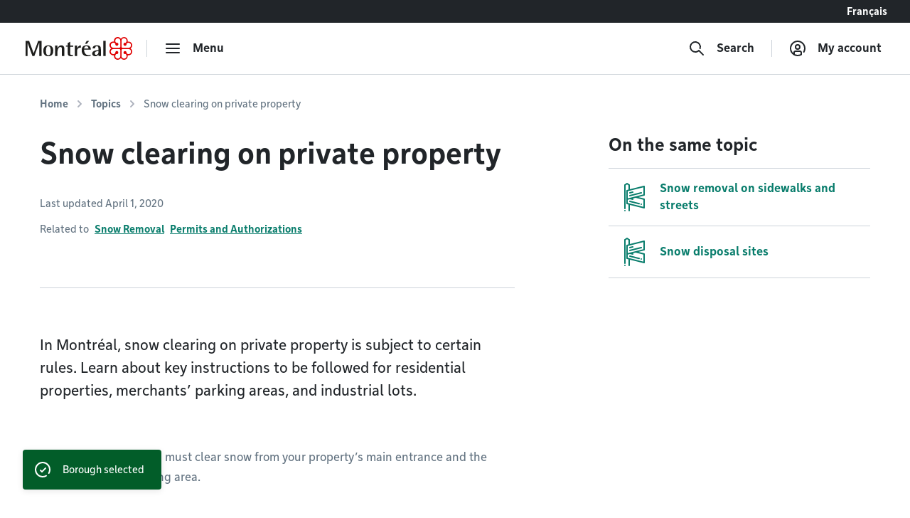

--- FILE ---
content_type: text/html; charset=utf-8
request_url: https://montreal.ca/en/topics/snow-clearing-private-property?arrondissement=VRD
body_size: 14492
content:
<!DOCTYPE html><html lang="en"><head><link rel="apple-touch-icon" sizes="180x180" href="/shell/apple-touch-icon.png"/><link rel="icon" type="image/png" sizes="32x32" href="/shell/favicon-32x32.png"/><link rel="icon" type="image/png" sizes="16x16" href="/shell/favicon-16x16.png"/><link rel="manifest" href="/shell/manifest.webmanifest"/><link rel="mask-icon" href="/shell/safari-pinned-tab.svg" color="#e00000"/><meta name="msapplication-TileColor" content="#ffffff"/><meta name="theme-color" content="#ffffff"/><link href="/shell/stylesheets/style.css?v=3.89.1&amp;h=47a63eb8fdcb2dd32c71495833674bc6" rel="stylesheet" as="style"/><link href="https://fonts.googleapis.com/css?family=Nunito+Sans:300,300i,400,400i,600,600i,700,700i" rel="stylesheet" as="style"/><meta http-equiv="X-UA-Compatible" content="IE=edge"/><meta name="viewport" content="width=device-width, initial-scale=1"/><script>
  window.shellConfig = JSON.parse('{"language":"en","azureADEmploye":{"issuer":"https://login.microsoftonline.com/montreal.ca/v2.0","clientId":"8d48b10c-882c-404f-9de1-c20cccff25e0","scope":"openid profile email 8d48b10c-882c-404f-9de1-c20cccff25e0/.default"},"logoutUrls":{"azureB2c":"https://connexion.montreal.ca/connexionmontreal.onmicrosoft.com/b2c_1a_signup_signin/oauth2/v2.0/logout","azureADEmployee":"https://login.microsoftonline.com/9f15d2dc-8753-4f83-aac2-a58288d3a4bc/oauth2/v2.0/logout"},"azureADB2C":{"issuer":"https://connexion.montreal.ca","clientId":"c9370b3e-c362-4d68-83ff-e8eea6618d23","scope":"openid profile email c9370b3e-c362-4d68-83ff-e8eea6618d23"},"signupDomain":"https://services.montreal.ca/","employeeDomainPrefix":"sac","contentApiUrl":"https://api.interne.montreal.ca","publicApiUrl":"https://api.montreal.ca","acsDomain":"https://acs.interne.montreal.ca","domainDci":"https://montreal.ca","instance":"","domain":"https://montreal.ca","profiles":{"enable":true,"citizenApiUrl":"https://api.montreal.ca/api/city-services/citizen/v2","profilesCount":100},"employeeExternalLogoutUrls":[{"name":"Gestion des files d attente","allowedRedirectUrl":{"fr":"https://montreal.esii-orion.com"}}],"publicExternalLogoutUrls":[{"name":"GBEau","allowedRedirectUrl":{"fr":"https://services.montreal.ca/branchements-eau/entrepreneur/logout"}}],"isMobileApp":false,"isInsideAcsShell":false}');
</script><link href="https://api.mapbox.com/mapbox-gl-js/v1.13.2/mapbox-gl.css" rel="stylesheet"><link rel="alternate" hreflang="fr-ca" href="https://montreal.ca/sujets/deneigement-des-terrains-prives"><link rel="alternate" hreflang="en-ca" href="https://montreal.ca/en/topics/snow-clearing-private-property"><link rel="alternate" hreflang="x-default" href="https://montreal.ca/sujets/deneigement-des-terrains-prives"><script>
  (function(w,d,s,l,i){w[l]=w[l]||[];w[l].push({'gtm.start':
  new Date().getTime(),event:'gtm.js'});var f=d.getElementsByTagName(s)[0],
  j=d.createElement(s),dl=l!='dataLayer'?'&l='+l:'';j.async=true;j.src=
  'https://www.googletagmanager.com/gtm.js?id='+i+dl;f.parentNode.insertBefore(j,f);
  })(window,document,'script','dataLayer','GTM-TFDV82X');
</script><title>Snow clearing on private property | Ville de Montréal</title><base href="/"><link href="style2.css?v=4.74.0&amp;h=26f3d0158368264a6a3d8e41feae1698" rel="stylesheet"><link href="https://montreal.ca/en/topics/snow-clearing-private-property" rel="canonical"><meta name="robots" content="index,follow"><meta name="author" content="Ville de Montréal"><meta name="copyright" content="Ville de Montréal"><meta property="og:type" content="website"><meta property="og:url" content="https://montreal.ca/en/topics/snow-clearing-private-property"><meta property="og:image" content="https://res.cloudinary.com/villemontreal/image/upload/f_auto,dpr_auto,q_auto/v1/logo-montreal.jpg"><meta property="twitter:card" content="summary_large_image"><meta property="twitter:site" content="@MTL_Ville"><meta property="twitter:creator" content="@MTL_Ville"><meta property="og:title" content="Snow clearing on private property"><meta property="twitter:title" content="Snow clearing on private property"><meta name="description" content="n Montréal, clearing snow on private property is subject to certain rules. Learn about key rules for residential, commercial and industrial properties."><meta property="og:description" content="n Montréal, clearing snow on private property is subject to certain rules. Learn about key rules for residential, commercial and industrial properties."><meta property="twitter:description" content="n Montréal, clearing snow on private property is subject to certain rules. Learn about key rules for residential, commercial and industrial properties."><script>
                window.config = JSON.parse('{"language":"en","languagePrefixes":{"en":"/en/","fr":"/"},"config":{"environmentName":"PROD"},"cookies":{},"languageVersions":{"en":"/topics/snow-clearing-private-property","fr":"/sujets/deneigement-des-terrains-prives"},"hash":"26f3d0158368264a6a3d8e41feae1698"}');
              </script><script src="https://www.google.com/recaptcha/api.js?hl=en" async="" defer=""></script></head><body class="content" data-portal-version="4.74.0"><noscript><div class="shell-page-error">Votre navigateur ne supporte pas Javascript! / Your browser does not support JavaScript!</div></noscript><div class="shell-style shell-fixed-top"><a href="/en/topics/snow-clearing-private-property?arrondissement=VRD#shell-main-content" class="sr-only skip-navigation">Go to content</a></div><div class="shell-main-wrapper h-100" data-shell-version="3.89.1" id="main-content"><div class="shell-page shell-page-public site-sticky-footer"><div class="shell-style site-header"><header class="header-main-nav is-fixed-top" id="header-shell"><nav class="fixed-top" id="menu-bao" aria-label="Main menu"><div class="navbar-lang-switcher d-flex"><a href="/" class="ml-auto btn btn-lang" id="shell-change-language-link" lang="fr">Français</a></div><div class="navbar navbar-light main-navbar navbar-expand w-100"><a class="navbar-brand" href="/en" aria-label="Back to Montréal.ca home page"><div class="d-none d-md-flex"><svg x="0px" y="0px" viewBox="0 0 184.6 39.3" xml:space="preserve" xmlns="http://www.w3.org/2000/svg" aria-labelledby="logo-vdm-header" role="img"><title id="logo-vdm-header">Ville de Montréal</title><polyline class="letter" points="0,6.6 6.1,6.6 13.9,27.9 14,27.9 21.8,6.6 27.7,6.6 27.7,32.8 23.6,32.8 23.6,10.2 23.5,10.2 15.2,32.8 11.8,32.8 3.5,10.2 3.4,10.2 3.4,32.8 0,32.8 0,6.6"></polyline><path class="letter" d="M39.3,31.6c3.7,0,4.1-4.6,4.1-7.9c0-3.3-0.4-7.9-4.1-7.9c-3.6,0-4.1,4.6-4.1,7.9C35.2,27.1,35.7,31.6,39.3,31.6 M30.7,23.8 c0-6.1,2.9-9.4,8.6-9.4s8.6,3.3,8.6,9.4s-2.9,9.4-8.6,9.4S30.7,29.9,30.7,23.8z"></path><path class="letter" d="M51.1,14.7h4.1V19h0.1c0.7-1.3,2.5-4.7,6.8-4.7c3.4,0,4.9,2.7,4.9,5.3v13.2h-4.1V21.5c0-2.3-0.4-4.3-2.5-4.3c-4.1,0-5.2,5.9-5.2,8.2v7.5h-4.1L51.1,14.7"></path><path class="letter" d="M82,32.9c-0.8,0.2-1.9,0.3-2.9,0.3c-3.9,0-6.1-1.1-6.1-4.6V16.7h-3.1v-2H73v-4.2l4.1-2.3v6.6h5.3v2h-5.3v10.4c0,2.7,0.3,3.9,2.9,3.9c0.7,0,1.4-0.1,1.9-0.3L82,32.9"></path><path class="letter" d="M85.1,14.7h4.1v4.6h0.1c1.3-2.4,2.7-4.7,6.3-5v4c-4,0.1-6.4,1.4-6.4,6.2v8.3h-4.1V14.7"></path><path class="letter" d="M105.8,6.6h4.3l-4,5H103L105.8,6.6 M108.8,20c0-1.4-0.5-4.1-3.6-4.1c-3.2,0-3.8,3-3.9,4.1H108.8z M112.5,32.2c-1.7,0.6-3.2,1-5.7,1c-5.4,0-9.7-3-9.7-10.2c0-5,2.2-8.6,8.3-8.6c6.3,0,7.5,3.9,7.5,7.4h-11.7c0,3.6,1.7,9.5,7.6,9.5c1.3,0,2.5-0.2,3.7-0.8V32.2z"></path><path class="letter" d="M126.1,24.3c-1.7,0.1-6.4,0.5-6.4,3.8c0,1.6,1,2.7,2.4,2.7s4-1.3,4-4.4V24.3 M126.1,30.3L126.1,30.3 c-0.7,1.1-2.5,2.9-5.6,2.9s-5.3-2-5.3-4.5c0-5.6,8.3-5.8,10.9-6v-1.6c0-2,0-5.2-2.7-5.2c-2.5,0-3,1.8-3.2,3.9h-4.3c0.2-2.7,1.4-5.5,7.5-5.5c6.4,0,6.9,3.3,6.9,6.8v11.6h-4.1L126.1,30.3L126.1,30.3z"></path><rect class="letter" x="134.5" y="6.6" width="4.1" height="26.2"></rect><path class="rosace" d="M167.3,36c-0.8-0.8-1.3-1.9-1.3-3.1V22.7c0-1.3,1.2-1.9,1.9-1.9h10.3c2.1,0,4.4,1.7,4.4,4.4c0,2.4-1.9,4.4-4.3,4.4c-1.5,0-2.6-0.7-3.2-1.3c0,0-0.4-0.4-0.5-0.5c0.1-0.2,0.2-0.5,0.2-0.9l0,0c0-1.5-1.2-2.6-2.7-2.6c-0.7,0-1.3,0.3-1.8,0.7c-0.5,0.5-0.8,1.2-0.8,1.9s0.3,1.4,0.8,1.9s1.1,0.7,1.9,0.7c0.4,0,0.7-0.1,0.9-0.2c0.1,0.1,0.5,0.5,0.5,0.5c0.3,0.3,1.3,1.4,1.3,3.1l0,0c0,2.7-2.3,4.4-4.4,4.4C169.3,37.3,168.2,36.8,167.3,36 M148.7,28.3c-0.8-0.8-1.3-2-1.3-3.1c0-1.2,0.4-2.3,1.3-3.1c0.8-0.8,1.9-1.3,3.1-1.3H162c1.3,0,2,1.1,2,1.9v10.2c0,1.2-0.5,2.3-1.3,3.1c-0.6,0.6-1.6,1.3-3.1,1.3c-2.4,0-4.4-1.9-4.4-4.3l0,0c0-1.5,0.7-2.6,1.3-3.2c0,0,0.4-0.4,0.5-0.5c0.2,0.1,0.5,0.2,0.9,0.2c1.5,0,2.6-1.2,2.6-2.7c0-0.7-0.3-1.3-0.7-1.8c-0.5-0.5-1.2-0.8-1.9-0.8s-1.4,0.3-1.9,0.8s-0.7,1.1-0.7,1.8l0,0c0,0.4,0.1,0.7,0.2,0.9c-0.1,0.1-0.5,0.5-0.5,0.5c-0.3,0.3-1.4,1.3-3.1,1.3C150.6,29.6,149.5,29.1,148.7,28.3z M166,6.5c0-1.2,0.5-2.3,1.3-3.1c0.6-0.6,1.6-1.3,3.1-1.3c1.2,0,2.3,0.5,3.1,1.3s1.3,1.9,1.3,3l0,0c0,1.5-0.7,2.6-1.3,3.2c0,0-0.4,0.4-0.5,0.5c-0.2-0.1-0.5-0.2-0.9-0.2c-1.5,0-2.6,1.2-2.6,2.7c0,0.7,0.3,1.3,0.7,1.8c0.5,0.5,1.2,0.8,1.9,0.8l0,0c0.7,0,1.4-0.3,1.9-0.8s0.7-1.1,0.7-1.8l0,0c0-0.4-0.1-0.7-0.2-0.9c0.1-0.1,0.5-0.5,0.5-0.5c0.3-0.3,1.4-1.3,3.1-1.3c2.7,0,4.4,2.3,4.4,4.4c0,1.2-0.5,2.3-1.3,3.1s-1.9,1.3-3.1,1.3H168c-1.3,0-1.9-1.1-1.9-1.9L166,6.5L166,6.5z M156.5,9.7L156.5,9.7c-0.3-0.3-1.3-1.4-1.3-3.1l0,0c0-2.7,2.3-4.4,4.4-4.4c1.2,0,2.3,0.5,3.1,1.3s1.3,1.9,1.3,3.1v10.1c0,1.3-1.1,1.9-1.9,1.9h-10.2c-1.2,0-2.3-0.5-3.1-1.3c-0.6-0.6-1.3-1.6-1.3-3.1c0-1.2,0.5-2.3,1.3-3.1c0.8-0.8,1.9-1.3,3-1.3c1.5,0,2.6,0.7,3.2,1.3c0,0,0.4,0.4,0.5,0.5c-0.1,0.2-0.2,0.5-0.2,0.9c0,1.5,1.2,2.6,2.7,2.6c0.7,0,1.3-0.3,1.8-0.7c0.5-0.5,0.8-1.2,0.8-1.9s-0.3-1.4-0.8-1.9s-1.1-0.7-1.9-0.7c-0.4,0-0.7,0.1-0.9,0.2C156.9,10.1,156.5,9.7,156.5,9.7z M165,3.1c-1.3-1.9-3.3-3.1-5.5-3.1c-3.6,0-6.5,2.9-6.5,6.5c0,0.4,0.1,0.8,0.2,1.5c-0.3-0.1-1-0.2-1.5-0.2c-3.7,0-6.5,2.8-6.5,6.4c0,2.1,1.2,4.2,3.1,5.5c-1.9,1.3-3.1,3.3-3.1,5.4c0,3.6,2.9,6.5,6.6,6.5c0.4,0,1-0.1,1.4-0.2c-0.1,0.6-0.2,1.1-0.2,1.4c0,3.7,2.8,6.5,6.5,6.5c2.1,0,4.1-1.1,5.4-3c1.2,1.8,3.4,3,5.5,3c3.6,0,6.4-2.9,6.4-6.5c0-0.5-0.1-1.1-0.2-1.4c0.6,0.1,1.1,0.2,1.5,0.2c3.6,0,6.5-2.9,6.5-6.5c0-2.1-1.1-4.2-3-5.4c1.8-1.2,3-3.3,3-5.4c0-3.5-3-6.4-6.6-6.4c-0.5,0-1,0.1-1.4,0.2c0.1-0.3,0.2-1,0.2-1.5c0-3.7-2.8-6.5-6.4-6.5C168.3,0,166.2,1.2,165,3.1z"></path></svg></div><div class="d-flex d-md-none"><svg id="logo-rosace" viewBox="0 0 80 80" xml:space="preserve" xmlns="http://www.w3.org/2000/svg"><path class="rosace" d="M40.1,6.2C37.5,2.4,33.3,0,29,0c-7.4,0-13.1,5.8-13.1,13.3c0,0.7,0.2,1.7,0.4,3c-0.7-0.1-1.9-0.4-3-0.4C5.8,15.9,0,21.6,0,29c0,4.3,2.4,8.5,6.3,11.1c-3.9,2.6-6.2,6.7-6.2,11c0,7.2,6,13.1,13.3,13.1c0.9,0,2-0.2,2.9-0.4C16,65,15.9,66,15.9,66.7C15.9,74.2,21.6,80,29,80c4.4,0,8.4-2.3,11-6.1c2.4,3.7,6.8,6.1,11,6.1c7.3,0,13.1-5.8,13.1-13.3c0-1-0.2-2.1-0.4-2.9c1.3,0.3,2.2,0.4,3,0.4C74,64.2,80,58.3,80,51c0-4.3-2.3-8.5-6.1-11c3.7-2.5,6.1-6.7,6.1-11c0-7.2-6-13.1-13.4-13.1c-0.9,0-2,0.2-2.9,0.4c0.1-0.7,0.4-2,0.4-3C64.1,5.8,58.4,0,51,0C46.8,0,42.6,2.4,40.1,6.2L40.1,6.2zM22.8,19.5L22.8,19.5c-0.6-0.6-2.7-2.8-2.7-6.4l0,0c0-5.5,4.6-8.9,8.9-8.9c2.4,0,4.6,0.9,6.3,2.6s2.6,3.9,2.6,6.3v20.6c0,2.5-2.3,4-3.9,4H13.3c-2.3,0-4.7-0.9-6.3-2.6c-1.2-1.2-2.5-3.2-2.5-6.2c0-2.4,0.9-4.7,2.6-6.3C8.7,21,10.9,20,13.3,20c3.1,0,5.2,1.5,6.4,2.7c0,0,0.8,0.8,1,1c-0.2,0.5-0.4,1.1-0.4,1.9c0,3,2.4,5.4,5.4,5.4c1.4,0,2.7-0.5,3.7-1.5S31,27,31,25.6s-0.6-2.9-1.6-3.9s-2.3-1.5-3.8-1.5c-0.8,0-1.5,0.2-1.8,0.4C23.7,20.4,22.8,19.5,22.8,19.5L22.8,19.5z M42.2,13.2c0-2.3,0.9-4.7,2.6-6.3C46,5.7,48,4.4,51,4.4c2.4,0,4.7,1,6.3,2.6c1.6,1.6,2.6,3.8,2.6,6.2l0,0c0,3.1-1.4,5.2-2.7,6.4c0,0-0.8,0.8-1,1c-0.5-0.2-1.1-0.3-1.9-0.3c-2.9,0-5.4,2.4-5.4,5.4c0,1.4,0.5,2.7,1.5,3.7s2.5,1.6,3.9,1.6l0,0c1.4,0,2.8-0.6,3.9-1.6c1-1,1.5-2.3,1.5-3.7l0,0c0-0.8-0.2-1.5-0.4-1.8c0.2-0.2,1-1.1,1-1.1c0.7-0.8,3-2.8,6.5-2.8c5.5,0,8.9,4.6,8.9,8.9c0,2.4-0.9,4.6-2.6,6.3s-3.9,2.6-6.3,2.6H46.2c-2.6,0-3.9-2.3-3.9-3.9L42.2,13.2L42.2,13.2z M7,57.5c-1.7-1.7-2.7-4-2.7-6.3c0-2.4,0.9-4.6,2.6-6.3c1.7-1.7,3.9-2.6,6.3-2.7h20.6c2.6,0,4,2.3,4,3.9v20.7c0,2.3-1,4.7-2.7,6.4c-1.2,1.2-3.2,2.5-6.2,2.5c-4.9,0-8.9-3.9-8.9-8.8l0,0c0-3.1,1.5-5.2,2.7-6.4c0,0,0.8-0.8,1-1c0.5,0.2,1.1,0.3,1.9,0.4c3,0,5.4-2.4,5.4-5.4c0-1.4-0.5-2.7-1.5-3.7s-2.5-1.6-3.9-1.6s-2.9,0.6-3.9,1.6s-1.5,2.3-1.5,3.8l0,0c0,0.8,0.2,1.5,0.4,1.8l-1,1.1C19,57.9,16.7,60,13.2,60C10.8,60,8.6,59.1,7,57.5L7,57.5z M44.9,73.1c-1.7-1.7-2.7-3.9-2.7-6.3V46.1c0-2.5,2.3-3.9,3.9-4h20.7c4.3,0,8.9,3.4,8.9,8.9c0,4.9-3.9,8.9-8.8,8.9c-3.1,0-5.2-1.5-6.4-2.7c0,0-0.8-0.8-1-1c0.2-0.5,0.3-1.1,0.3-1.9l0,0c0-3-2.4-5.4-5.4-5.4c-1.4,0-2.7,0.5-3.7,1.5s-1.6,2.5-1.6,3.9s0.6,2.9,1.6,3.9s2.3,1.5,3.8,1.5c0.8,0,1.5-0.2,1.8-0.4l1.1,1c0.6,0.6,2.7,2.8,2.7,6.4l0,0c0,5.5-4.6,8.9-8.9,8.9C48.8,75.7,46.6,74.8,44.9,73.1L44.9,73.1z"></path></svg></div></a><div class="navbar-separator"></div><button type="button" id="main-menu-toggler" class="btn navbar-btn navbar-btn-icon btn-hide-label-sm" aria-expanded="false" aria-controls="main-menu" aria-label="menu"><span class="icon icon-menu" aria-hidden="true"></span><span class="btn-label">Menu</span></button><div id="main-menu" class="main-menu" tabindex="-1"><div class="main-menu-mobile-header d-md-none"><a class="navbar-brand" href="/en" aria-label="Back to Montréal.ca home page"><svg x="0px" y="0px" viewBox="0 0 184.6 39.3"><polyline class="letter" points="0,6.6 6.1,6.6 13.9,27.9 14,27.9 21.8,6.6 27.7,6.6 27.7,32.8 23.6,32.8 23.6,10.2 23.5,10.2 15.2,32.8 11.8,32.8 3.5,10.2 3.4,10.2 3.4,32.8 0,32.8 0,6.6"></polyline><path class="letter" d="M39.3,31.6c3.7,0,4.1-4.6,4.1-7.9c0-3.3-0.4-7.9-4.1-7.9c-3.6,0-4.1,4.6-4.1,7.9C35.2,27.1,35.7,31.6,39.3,31.6 M30.7,23.8 c0-6.1,2.9-9.4,8.6-9.4s8.6,3.3,8.6,9.4s-2.9,9.4-8.6,9.4S30.7,29.9,30.7,23.8z"></path><path class="letter" d="M51.1,14.7h4.1V19h0.1c0.7-1.3,2.5-4.7,6.8-4.7c3.4,0,4.9,2.7,4.9,5.3v13.2h-4.1V21.5c0-2.3-0.4-4.3-2.5-4.3c-4.1,0-5.2,5.9-5.2,8.2v7.5h-4.1L51.1,14.7"></path><path class="letter" d="M82,32.9c-0.8,0.2-1.9,0.3-2.9,0.3c-3.9,0-6.1-1.1-6.1-4.6V16.7h-3.1v-2H73v-4.2l4.1-2.3v6.6h5.3v2h-5.3v10.4c0,2.7,0.3,3.9,2.9,3.9c0.7,0,1.4-0.1,1.9-0.3L82,32.9"></path><path class="letter" d="M85.1,14.7h4.1v4.6h0.1c1.3-2.4,2.7-4.7,6.3-5v4c-4,0.1-6.4,1.4-6.4,6.2v8.3h-4.1V14.7"></path><path class="letter" d="M105.8,6.6h4.3l-4,5H103L105.8,6.6 M108.8,20c0-1.4-0.5-4.1-3.6-4.1c-3.2,0-3.8,3-3.9,4.1H108.8z M112.5,32.2c-1.7,0.6-3.2,1-5.7,1c-5.4,0-9.7-3-9.7-10.2c0-5,2.2-8.6,8.3-8.6c6.3,0,7.5,3.9,7.5,7.4h-11.7c0,3.6,1.7,9.5,7.6,9.5c1.3,0,2.5-0.2,3.7-0.8V32.2z"></path><path class="letter" d="M126.1,24.3c-1.7,0.1-6.4,0.5-6.4,3.8c0,1.6,1,2.7,2.4,2.7s4-1.3,4-4.4V24.3 M126.1,30.3L126.1,30.3 c-0.7,1.1-2.5,2.9-5.6,2.9s-5.3-2-5.3-4.5c0-5.6,8.3-5.8,10.9-6v-1.6c0-2,0-5.2-2.7-5.2c-2.5,0-3,1.8-3.2,3.9h-4.3c0.2-2.7,1.4-5.5,7.5-5.5c6.4,0,6.9,3.3,6.9,6.8v11.6h-4.1L126.1,30.3L126.1,30.3z"></path><rect class="letter" x="134.5" y="6.6" width="4.1" height="26.2"></rect><path class="rosace" d="M167.3,36c-0.8-0.8-1.3-1.9-1.3-3.1V22.7c0-1.3,1.2-1.9,1.9-1.9h10.3c2.1,0,4.4,1.7,4.4,4.4c0,2.4-1.9,4.4-4.3,4.4c-1.5,0-2.6-0.7-3.2-1.3c0,0-0.4-0.4-0.5-0.5c0.1-0.2,0.2-0.5,0.2-0.9l0,0c0-1.5-1.2-2.6-2.7-2.6c-0.7,0-1.3,0.3-1.8,0.7c-0.5,0.5-0.8,1.2-0.8,1.9s0.3,1.4,0.8,1.9s1.1,0.7,1.9,0.7c0.4,0,0.7-0.1,0.9-0.2c0.1,0.1,0.5,0.5,0.5,0.5c0.3,0.3,1.3,1.4,1.3,3.1l0,0c0,2.7-2.3,4.4-4.4,4.4C169.3,37.3,168.2,36.8,167.3,36 M148.7,28.3c-0.8-0.8-1.3-2-1.3-3.1c0-1.2,0.4-2.3,1.3-3.1c0.8-0.8,1.9-1.3,3.1-1.3H162c1.3,0,2,1.1,2,1.9v10.2c0,1.2-0.5,2.3-1.3,3.1c-0.6,0.6-1.6,1.3-3.1,1.3c-2.4,0-4.4-1.9-4.4-4.3l0,0c0-1.5,0.7-2.6,1.3-3.2c0,0,0.4-0.4,0.5-0.5c0.2,0.1,0.5,0.2,0.9,0.2c1.5,0,2.6-1.2,2.6-2.7c0-0.7-0.3-1.3-0.7-1.8c-0.5-0.5-1.2-0.8-1.9-0.8s-1.4,0.3-1.9,0.8s-0.7,1.1-0.7,1.8l0,0c0,0.4,0.1,0.7,0.2,0.9c-0.1,0.1-0.5,0.5-0.5,0.5c-0.3,0.3-1.4,1.3-3.1,1.3C150.6,29.6,149.5,29.1,148.7,28.3z M166,6.5c0-1.2,0.5-2.3,1.3-3.1c0.6-0.6,1.6-1.3,3.1-1.3c1.2,0,2.3,0.5,3.1,1.3s1.3,1.9,1.3,3l0,0c0,1.5-0.7,2.6-1.3,3.2c0,0-0.4,0.4-0.5,0.5c-0.2-0.1-0.5-0.2-0.9-0.2c-1.5,0-2.6,1.2-2.6,2.7c0,0.7,0.3,1.3,0.7,1.8c0.5,0.5,1.2,0.8,1.9,0.8l0,0c0.7,0,1.4-0.3,1.9-0.8s0.7-1.1,0.7-1.8l0,0c0-0.4-0.1-0.7-0.2-0.9c0.1-0.1,0.5-0.5,0.5-0.5c0.3-0.3,1.4-1.3,3.1-1.3c2.7,0,4.4,2.3,4.4,4.4c0,1.2-0.5,2.3-1.3,3.1s-1.9,1.3-3.1,1.3H168c-1.3,0-1.9-1.1-1.9-1.9L166,6.5L166,6.5z M156.5,9.7L156.5,9.7c-0.3-0.3-1.3-1.4-1.3-3.1l0,0c0-2.7,2.3-4.4,4.4-4.4c1.2,0,2.3,0.5,3.1,1.3s1.3,1.9,1.3,3.1v10.1c0,1.3-1.1,1.9-1.9,1.9h-10.2c-1.2,0-2.3-0.5-3.1-1.3c-0.6-0.6-1.3-1.6-1.3-3.1c0-1.2,0.5-2.3,1.3-3.1c0.8-0.8,1.9-1.3,3-1.3c1.5,0,2.6,0.7,3.2,1.3c0,0,0.4,0.4,0.5,0.5c-0.1,0.2-0.2,0.5-0.2,0.9c0,1.5,1.2,2.6,2.7,2.6c0.7,0,1.3-0.3,1.8-0.7c0.5-0.5,0.8-1.2,0.8-1.9s-0.3-1.4-0.8-1.9s-1.1-0.7-1.9-0.7c-0.4,0-0.7,0.1-0.9,0.2C156.9,10.1,156.5,9.7,156.5,9.7z M165,3.1c-1.3-1.9-3.3-3.1-5.5-3.1c-3.6,0-6.5,2.9-6.5,6.5c0,0.4,0.1,0.8,0.2,1.5c-0.3-0.1-1-0.2-1.5-0.2c-3.7,0-6.5,2.8-6.5,6.4c0,2.1,1.2,4.2,3.1,5.5c-1.9,1.3-3.1,3.3-3.1,5.4c0,3.6,2.9,6.5,6.6,6.5c0.4,0,1-0.1,1.4-0.2c-0.1,0.6-0.2,1.1-0.2,1.4c0,3.7,2.8,6.5,6.5,6.5c2.1,0,4.1-1.1,5.4-3c1.2,1.8,3.4,3,5.5,3c3.6,0,6.4-2.9,6.4-6.5c0-0.5-0.1-1.1-0.2-1.4c0.6,0.1,1.1,0.2,1.5,0.2c3.6,0,6.5-2.9,6.5-6.5c0-2.1-1.1-4.2-3-5.4c1.8-1.2,3-3.3,3-5.4c0-3.5-3-6.4-6.6-6.4c-0.5,0-1,0.1-1.4,0.2c0.1-0.3,0.2-1,0.2-1.5c0-3.7-2.8-6.5-6.4-6.5C168.3,0,166.2,1.2,165,3.1z"></path></svg></a><div class="ml-auto"><button class="btn navbar-btn js-button-mobile-close" aria-label="Close"><svg width="24px" height="24px" viewBox="0 0 24 24" role="icon" aria-hidden="true"><path d="M12 13.414l-5.293 5.293a1 1 0 11-1.414-1.414L10.586 12 5.293 6.707a1 1 0 011.414-1.414l12 12a1 1 0 01-1.414 1.414L12 13.414zm5.293-8.121a1 1 0 011.414 1.414l-3 3a1 1 0 11-1.414-1.414l3-3z"></path></svg></button></div></div><div class="main-menu-container"><div class="row"><div class="col-12"><div class="row main-menu-content"><div class="col-12 col-md-5 col-lg-4 mb-4 mb-md-0"><span id="categories-menu-heading" class="main-menu-heading">Categories</span><ul class="main-menu-level1 main-menu-categories" aria-labelledby="categories-menu-heading"><li class="main-menu-level1-item"><button id="category-culture-et-loisirs" class="btn-main-menu-toggle" aria-expanded="false">Arts and Sports</button><ul class="main-menu-level2 main-menu-level2-hidden" aria-labelledby="category-culture-et-loisirs"><li><a href="/en/heritage-and-history">Heritage and History</a></li><li><a href="/en/libraries">Libraries</a></li><li><a href="/en/parks-and-nature">Parks and Nature</a></li><li><a href="/en/shows-and-exhibitions">Shows and Exhibitions</a></li><li><a href="/en/sports-and-recreation">Sports and Recreation</a></li></ul><div class="main-menu-level2-close"><button class="btn navbar-btn js-button-close" aria-label="Close" tabindex="-1"><svg width="24px" height="24px" viewBox="0 0 24 24" role="icon" aria-hidden="true"><path d="M12 13.414l-5.293 5.293a1 1 0 11-1.414-1.414L10.586 12 5.293 6.707a1 1 0 011.414-1.414l12 12a1 1 0 01-1.414 1.414L12 13.414zm5.293-8.121a1 1 0 011.414 1.414l-3 3a1 1 0 11-1.414-1.414l3-3z"></path></svg></button></div></li><li class="main-menu-level1-item"><button id="category-affaires-et-economie" class="btn-main-menu-toggle" aria-expanded="false">Business</button><ul class="main-menu-level2 main-menu-level2-hidden" aria-labelledby="category-affaires-et-economie"><li><a href="/en/city-suppliers">City Suppliers</a></li><li><a href="/en/funding-and-assistance">Funding and Assistance</a></li><li><a href="/en/innovation-and-research">Innovation and Research</a></li><li><a href="/en/permits-and-authorizations">Permits and Authorizations</a></li></ul><div class="main-menu-level2-close"><button class="btn navbar-btn js-button-close" aria-label="Close" tabindex="-1"><svg width="24px" height="24px" viewBox="0 0 24 24" role="icon" aria-hidden="true"><path d="M12 13.414l-5.293 5.293a1 1 0 11-1.414-1.414L10.586 12 5.293 6.707a1 1 0 011.414-1.414l12 12a1 1 0 01-1.414 1.414L12 13.414zm5.293-8.121a1 1 0 011.414 1.414l-3 3a1 1 0 11-1.414-1.414l3-3z"></path></svg></button></div></li><li class="main-menu-level1-item"><button id="category-vie-communautaire" class="btn-main-menu-toggle" aria-expanded="false">Community</button><ul class="main-menu-level2 main-menu-level2-hidden" aria-labelledby="category-vie-communautaire"><li><a href="/en/awards-and-distinctions">Awards and Distinctions</a></li><li><a href="/en/diversity">Diversity</a></li><li><a href="/en/neighbourhood-life">Neighbourhood Life</a></li><li><a href="/en/prevention-and-social-action">Prevention and Social Action</a></li><li><a href="/en/universal-access">Universal Access</a></li></ul><div class="main-menu-level2-close"><button class="btn navbar-btn js-button-close" aria-label="Close" tabindex="-1"><svg width="24px" height="24px" viewBox="0 0 24 24" role="icon" aria-hidden="true"><path d="M12 13.414l-5.293 5.293a1 1 0 11-1.414-1.414L10.586 12 5.293 6.707a1 1 0 011.414-1.414l12 12a1 1 0 01-1.414 1.414L12 13.414zm5.293-8.121a1 1 0 011.414 1.414l-3 3a1 1 0 11-1.414-1.414l3-3z"></path></svg></button></div></li><li class="main-menu-level1-item"><button id="category-participation-citoyenne" class="btn-main-menu-toggle" aria-expanded="false">Democracy and Engagement</button><ul class="main-menu-level2 main-menu-level2-hidden" aria-labelledby="category-participation-citoyenne"><li><a href="/en/public-consultations">Public Consultations</a></li><li><a href="/en/resident-initiatives">Resident Initiatives</a></li></ul><div class="main-menu-level2-close"><button class="btn navbar-btn js-button-close" aria-label="Close" tabindex="-1"><svg width="24px" height="24px" viewBox="0 0 24 24" role="icon" aria-hidden="true"><path d="M12 13.414l-5.293 5.293a1 1 0 11-1.414-1.414L10.586 12 5.293 6.707a1 1 0 011.414-1.414l12 12a1 1 0 01-1.414 1.414L12 13.414zm5.293-8.121a1 1 0 011.414 1.414l-3 3a1 1 0 11-1.414-1.414l3-3z"></path></svg></button></div></li><li class="main-menu-level1-item"><button id="category-environnement" class="btn-main-menu-toggle" aria-expanded="false">Environment</button><ul class="main-menu-level2 main-menu-level2-hidden" aria-labelledby="category-environnement"><li><a href="/en/collections-and-recycling">Collections and Recycling</a></li><li><a href="/en/ecological-transition">Ecological Transition</a></li><li><a href="/en/trees-and-gardens">Trees and Gardens</a></li><li><a href="/en/water">Water</a></li></ul><div class="main-menu-level2-close"><button class="btn navbar-btn js-button-close" aria-label="Close" tabindex="-1"><svg width="24px" height="24px" viewBox="0 0 24 24" role="icon" aria-hidden="true"><path d="M12 13.414l-5.293 5.293a1 1 0 11-1.414-1.414L10.586 12 5.293 6.707a1 1 0 011.414-1.414l12 12a1 1 0 01-1.414 1.414L12 13.414zm5.293-8.121a1 1 0 011.414 1.414l-3 3a1 1 0 11-1.414-1.414l3-3z"></path></svg></button></div></li><li class="main-menu-level1-item"><button id="category-sante-et-securite-publiques" class="btn-main-menu-toggle" aria-expanded="false">Health and Public Safety</button><ul class="main-menu-level2 main-menu-level2-hidden" aria-labelledby="category-sante-et-securite-publiques"><li><a href="/en/emergency-situations-and-disasters">Emergency Situations and Disasters</a></li></ul><div class="main-menu-level2-close"><button class="btn navbar-btn js-button-close" aria-label="Close" tabindex="-1"><svg width="24px" height="24px" viewBox="0 0 24 24" role="icon" aria-hidden="true"><path d="M12 13.414l-5.293 5.293a1 1 0 11-1.414-1.414L10.586 12 5.293 6.707a1 1 0 011.414-1.414l12 12a1 1 0 01-1.414 1.414L12 13.414zm5.293-8.121a1 1 0 011.414 1.414l-3 3a1 1 0 11-1.414-1.414l3-3z"></path></svg></button></div></li><li class="main-menu-level1-item"><button id="category-maison-et-logement" class="btn-main-menu-toggle" aria-expanded="false">Homes and Housing</button><ul class="main-menu-level2 main-menu-level2-hidden" aria-labelledby="category-maison-et-logement"><li><a href="/en/buying-and-selling-home">Buying and Selling a Home</a></li><li><a href="/en/homes">Homes</a></li><li><a href="/en/outdoor-development-and-maintenance">Outdoor Development and Maintenance</a></li><li><a href="/en/renovation-and-construction">Renovation and Construction</a></li></ul><div class="main-menu-level2-close"><button class="btn navbar-btn js-button-close" aria-label="Close" tabindex="-1"><svg width="24px" height="24px" viewBox="0 0 24 24" role="icon" aria-hidden="true"><path d="M12 13.414l-5.293 5.293a1 1 0 11-1.414-1.414L10.586 12 5.293 6.707a1 1 0 011.414-1.414l12 12a1 1 0 01-1.414 1.414L12 13.414zm5.293-8.121a1 1 0 011.414 1.414l-3 3a1 1 0 11-1.414-1.414l3-3z"></path></svg></button></div></li><li class="main-menu-level1-item"><button id="category-contraventions-et-reglementation" class="btn-main-menu-toggle" aria-expanded="false">Justice</button><ul class="main-menu-level2 main-menu-level2-hidden" aria-labelledby="category-contraventions-et-reglementation"><li><a href="/en/claims-and-complaints">Claims and Complaints</a></li><li><a href="/en/offences-and-hearings">Offences and Hearings</a></li></ul><div class="main-menu-level2-close"><button class="btn navbar-btn js-button-close" aria-label="Close" tabindex="-1"><svg width="24px" height="24px" viewBox="0 0 24 24" role="icon" aria-hidden="true"><path d="M12 13.414l-5.293 5.293a1 1 0 11-1.414-1.414L10.586 12 5.293 6.707a1 1 0 011.414-1.414l12 12a1 1 0 01-1.414 1.414L12 13.414zm5.293-8.121a1 1 0 011.414 1.414l-3 3a1 1 0 11-1.414-1.414l3-3z"></path></svg></button></div></li><li class="main-menu-level1-item"><button id="category-entretien-et-circulation" class="btn-main-menu-toggle" aria-expanded="false">Maintenance and Traffic</button><ul class="main-menu-level2 main-menu-level2-hidden" aria-labelledby="category-entretien-et-circulation"><li><a href="/en/construction-and-street-closings">Construction and Street Closings</a></li><li><a href="/en/parking">Parking</a></li><li><a href="/en/snow-removal">Snow Removal</a></li><li><a href="/en/travel-and-transportation">Travel and Transportation</a></li></ul><div class="main-menu-level2-close"><button class="btn navbar-btn js-button-close" aria-label="Close" tabindex="-1"><svg width="24px" height="24px" viewBox="0 0 24 24" role="icon" aria-hidden="true"><path d="M12 13.414l-5.293 5.293a1 1 0 11-1.414-1.414L10.586 12 5.293 6.707a1 1 0 011.414-1.414l12 12a1 1 0 01-1.414 1.414L12 13.414zm5.293-8.121a1 1 0 011.414 1.414l-3 3a1 1 0 11-1.414-1.414l3-3z"></path></svg></button></div></li><li class="main-menu-level1-item"><button id="category-organisation-municipale" class="btn-main-menu-toggle" aria-expanded="false">Municipal Administration</button><ul class="main-menu-level2 main-menu-level2-hidden" aria-labelledby="category-organisation-municipale"><li><a href="/en/administration">Administration</a></li><li><a href="/en/boroughs">Boroughs</a></li><li><a href="/en/budget-and-financial-profile">Budget and Financial Profile</a></li><li><a href="/en/city-hall-and-elected-officials">City Hall and Elected Officials</a></li><li><a href="/en/french-language">French language</a></li><li><a href="/en/jobs">Jobs</a></li><li><a href="/en/organizations-and-councils">Organizations and councils</a></li><li><a href="/en/publications-and-data">Publications and Data</a></li></ul><div class="main-menu-level2-close"><button class="btn navbar-btn js-button-close" aria-label="Close" tabindex="-1"><svg width="24px" height="24px" viewBox="0 0 24 24" role="icon" aria-hidden="true"><path d="M12 13.414l-5.293 5.293a1 1 0 11-1.414-1.414L10.586 12 5.293 6.707a1 1 0 011.414-1.414l12 12a1 1 0 01-1.414 1.414L12 13.414zm5.293-8.121a1 1 0 011.414 1.414l-3 3a1 1 0 11-1.414-1.414l3-3z"></path></svg></button></div></li><li class="main-menu-level1-item"><button id="category-animaux" class="btn-main-menu-toggle" aria-expanded="false">Pets</button><ul class="main-menu-level2 main-menu-level2-hidden" aria-labelledby="category-animaux"><li><a href="/en/pets">Pets</a></li><li><a href="/en/wildlife-and-insects">Wildlife and Insects</a></li></ul><div class="main-menu-level2-close"><button class="btn navbar-btn js-button-close" aria-label="Close" tabindex="-1"><svg width="24px" height="24px" viewBox="0 0 24 24" role="icon" aria-hidden="true"><path d="M12 13.414l-5.293 5.293a1 1 0 11-1.414-1.414L10.586 12 5.293 6.707a1 1 0 011.414-1.414l12 12a1 1 0 01-1.414 1.414L12 13.414zm5.293-8.121a1 1 0 011.414 1.414l-3 3a1 1 0 11-1.414-1.414l3-3z"></path></svg></button></div></li><li class="main-menu-level1-item"><button id="category-taxes-et-evaluation-fonciere" class="btn-main-menu-toggle" aria-expanded="false">Taxes and Property Assessment</button><ul class="main-menu-level2 main-menu-level2-hidden" aria-labelledby="category-taxes-et-evaluation-fonciere"><li><a href="/en/municipal-taxes">Municipal Taxes</a></li><li><a href="/en/property-assessment">Property Assessment</a></li></ul><div class="main-menu-level2-close"><button class="btn navbar-btn js-button-close" aria-label="Close" tabindex="-1"><svg width="24px" height="24px" viewBox="0 0 24 24" role="icon" aria-hidden="true"><path d="M12 13.414l-5.293 5.293a1 1 0 11-1.414-1.414L10.586 12 5.293 6.707a1 1 0 011.414-1.414l12 12a1 1 0 01-1.414 1.414L12 13.414zm5.293-8.121a1 1 0 011.414 1.414l-3 3a1 1 0 11-1.414-1.414l3-3z"></path></svg></button></div></li><li class="main-menu-level1-item"><button id="category-amenagement-et-construction" class="btn-main-menu-toggle" aria-expanded="false">Urban Planning and Development</button><ul class="main-menu-level2 main-menu-level2-hidden" aria-labelledby="category-amenagement-et-construction"><li><a href="/en/land-use-management">Land-Use Management</a></li><li><a href="/en/urban-planning">Urban Planning</a></li></ul><div class="main-menu-level2-close"><button class="btn navbar-btn js-button-close" aria-label="Close" tabindex="-1"><svg width="24px" height="24px" viewBox="0 0 24 24" role="icon" aria-hidden="true"><path d="M12 13.414l-5.293 5.293a1 1 0 11-1.414-1.414L10.586 12 5.293 6.707a1 1 0 011.414-1.414l12 12a1 1 0 01-1.414 1.414L12 13.414zm5.293-8.121a1 1 0 011.414 1.414l-3 3a1 1 0 11-1.414-1.414l3-3z"></path></svg></button></div></li></ul></div><div class="col-12 col-md-6 col-lg offset-md-1"><div class="row"><div class="col-12 col-lg-6 mb-4 mb-lg-0"><div class="mb-4"><span id="services-menu-heading" class="main-menu-heading">Services</span><ul class="main-menu-level1" aria-labelledby="services-menu-heading"><li><a href="/en/places?mtl_content.lieux.category.code=POIN&amp;orderBy=dc_title">Points of Service</a></li><li><a href="/en/places?mtl_content.lieux.installation.code=PARC&amp;orderBy=dc_title">Parks</a></li><li><a href="/en/places?mtl_content.lieux.installation.code=BIBL&amp;orderBy=dc_title">Libraries</a></li><li><a href="/en/places?mtl_content.lieux.installation.code=ECOC&amp;orderBy=dc_title">Ecocentres</a></li><li><a href="/en/places?mtl_content.lieux.installation.code=CENC&amp;orderBy=dc_title">Municipal Arts Centres</a></li><li><a href="/en/places?mtl_content.lieux.installation.code=AREN,CENT,GYMN,PISI&amp;orderBy=dc_title">Sports Facilities</a></li></ul></div><div class="mb-4"><span id="calendar-menu-heading" class="main-menu-heading">Calendars</span><ul class="main-menu-level1" aria-labelledby="calendar-menu-heading"><li><a href="/en/arts-and-culture-calendar">Arts and Culture</a></li><li><a href="/en/exhibitions-calendar">Exhibitions</a></li><li><a href="/en/sports-and-recreation-calendar">Sports and Recreation</a></li><li><a href="/en/public-participation-calendar">Public Participations</a></li><li><a href="/en/neighbourhood-life-calendar">Neighbourhood Life</a></li></ul></div></div><div class="col-12 col-lg-6"><div class="mb-4"><span id="contact-us-menu-heading" class="main-menu-heading">Information</span><ul class="main-menu-level1" aria-labelledby="contact-us-menu-heading"><li><a href="/en/contact-us">Contact Us</a></li><li><a href="/en/departments/media-centre">Media Centre</a></li></ul></div></div></div></div></div></div></div></div></div><div class="navbar-div ml-auto"><div class="d-flex align-items-center"><button type="button" class="btn navbar-btn navbar-btn-icon btn-hide-label-md navbar-search-toggler" id="navbarSearch" aria-haspopup="dialog" aria-expanded="false" aria-controls="navbar-search" aria-label="Search"><span class="icon icon-search" aria-hidden="true"></span><span class="btn-label">Search</span></button><div id="navbar-search" class="navbar-search" role="dialog" aria-modal="true" aria-label="Search"><div class="navbar-search-form"><div class="form-row align-items-center"><div class="col"><div class="input-group" id="input-group-search"><span class="icon icon-search" aria-hidden="true"></span><input type="text" class="form-control shell-submit-search-form" id="shell-quick-search-input" placeholder="What are you looking for?" aria-label="What are you looking for?" autoComplete="off" role="combobox" aria-autocomplete="list" aria-haspopup="true" aria-expanded="false"/></div></div><div class="col-auto"><button class="btn btn-tertiary btn-squared js-btn-clear d-none d-lg-inline-flex">Clear</button><button id="searchSubmit" class="btn btn-primary btn-squared btn-search-submit" aria-label="Search"><span class="icon icon-arrow-right" aria-hidden="true"></span><span class="btn-label">Search</span></button><button class="btn navbar-btn js-button-close" id="close-search" aria-label="Close"><span class="icon icon-x" aria-hidden="true"></span></button></div></div></div></div><div class="navbar-separator d-none d-lg-flex"></div><div class="dropdown d-none" id="shell-account-quicklinks"><button type="button" class="btn navbar-btn dropdown-toggle" id="shell-auth-account" data-toggle="dropdown" aria-haspopup="true" aria-expanded="false" aria-label="profile menu"><div class="user-avatar" aria-hidden="true"><span class="user-first-letter"></span></div><div class="user-info d-none d-lg-inline-flex ml-2"><span class="user-username elided-text"></span></div></button><div id="shell-account-quicklinks-menu" class="dropdown-menu" aria-labelledby="shell-auth-account"><div class="scrollable-menu "><a id="quickLinkAccueil" class="dropdown-item" href="https://montreal.ca/mon-compte-2/en"><div class="user-info d-flex flex-column"><div class="user-name text-wrap"></div><div class="user-email font-size-sm-interface text-secondary"></div></div></a><div class="dropdown-divider"></div><div id="quickLinksCitizen"><ul class="list-unstyled mb-0"><li><a class="dropdown-item" href="https://montreal.ca/mon-compte-2/en/mes-demandes">Requests</a></li><li><a class="dropdown-item" href="https://montreal.ca/mon-compte-2/en/mes-taches">Tasks</a></li><li><a class="dropdown-item" href="https://montreal.ca/mon-compte-2/en/mon-fil-dactualites">Activity log</a></li><li><a class="dropdown-item" href="https://montreal.ca/mon-compte/en/mon-profil">Personal information</a></li><li><a class="dropdown-item" href="https://montreal.ca/mon-compte/en/modification-des-parametres-de-mon-compte">Account settings</a></li><li><a class="dropdown-item" href="https://montreal.ca/mon-compte/en/modification-des-preferences-de-notification">Communication preferences</a></li></ul></div><div id="quickLinksOrganisation" class="d-none"><ul class="list-unstyled mb-0"><li><a class="dropdown-item" href="https://montreal.ca/mon-compte-2/en/mes-demandes">Applications and Requests</a></li><li><a class="dropdown-item" href="https://montreal.ca/mon-compte-2/en/mes-taches">Tasks</a></li><li><a class="dropdown-item" href="https://montreal.ca/mon-compte-2/en/mon-fil-dactualites">Activity log</a></li><li><a class="dropdown-item" href="https://montreal.ca/mon-compte-2/en/organisations/membres/:id">Members</a></li><li><a class="dropdown-item link-with-profileid" href="https://montreal.ca/mon-compte-2/en/organisations/informations/:id">Information</a></li></ul></div><div><div id="profiles-content" class="user-profiles" aria-label="List of profiles" hidden=""><ul class="list-unstyled mb-0"><li class="user-profiles-item-template" hidden=""><div class="dropdown-divider"></div><a href="javascript:void(0);" class="dropdown-item"><div class="media-avatar"><span class="user-first-letter" aria-hidden="true"></span></div><div class="dropdown-item-content"><div class="name"></div><div class="profile-type dropdown-item-description"><span class="shellIndividualProfile" hidden="">Personal profile</span><span class="shellOrganisationProfile" hidden="">Organization profile</span></div></div></a></li></ul></div><div><div class="dropdown-divider"></div><div id="quickLinksChangeProfile" class="d-none"><a class="dropdown-item link" id="shellMenuProfileChange" href="https://montreal.ca/mon-compte-2/en/choisir-profil">Change the profile</a></div><div id="quickLinksOrganisationActions"><a class="dropdown-item" href="https://montreal.ca/mon-compte-2/en/organisations/ajouter">Add an organization</a></div></div></div><div class="dropdown-divider"></div><button class="dropdown-item" id="shell-auth-logout">Log out</button></div></div></div><button type="button" class="btn navbar-btn navbar-btn-icon btn-login btn-hide-label-md d-none" id="shell-login-button" aria-label="My account"><span class="icon icon-user-circle" aria-hidden="true"></span><span class="btn-label">My account</span></button></div></div></div><div class="overlay" id="overlay"></div></nav></header></div><div class="shell-content site-main-content" id="shell-main-content"><div class="h-100"><noscript><iframe src="https://www.googletagmanager.com/ns.html?id=GTM-TFDV82X" height="0" width="0" style="display:none;visibility:hidden" name="Google Tag manager no script iframe" title="Google Tag manager no script iframe"></iframe></noscript><main class="main-content" id="portal-main-content" aria-label="Main Content"><script>document.addEventListener('readystatechange', function (evt) { if(evt.target.readyState==="complete") {
  var title = "Snow clearing on private property";
  var id = "/topics/snow-clearing-private-property";
  var contentType = "sujets";
  var sections = [{"title":"Home","type":"internal","url":"/","language":"en"},{"title":"Topics","type":"internal","url":"/topics","language":"en"}];
  var emitter = {"code":"MTL","name":"Ville de Montréal"};
  var associatedIssuer = {"title":"Service de la concertation des arrondissements et de l'expérience citoyenne","type":"departments","url":"/departments/service-de-la-concertation-des-arrondissements-et-de-lexperience-citoyenne","language":"en","properties":{"icon":"organisation-municipale"}};
  var borough = '';

  analytics.viewPage(title, id, contentType, sections, emitter, associatedIssuer, borough);
}}, false);</script><div class="container pt-4"><div class="row"><div class="col-12"><nav class="breadcrumb-container" aria-label="Breadcrumb"><ol class="breadcrumb has-mobile-version"><li class="breadcrumb-item"><a href="/en/">Home</a></li><li class="breadcrumb-item"><a href="/en/topics">Topics</a></li><li class="breadcrumb-item active" aria-current="page">Snow clearing on private property</li></ol></nav></div></div></div><div class="region-content pt-0"><div class="container"><div class="row justify-content-between"><div class="col-12 col-lg-7"><header class="content-header "><h1>Snow clearing on private property</h1><div class="content-header-extras"><div class="content-header-extras-item list-inline-interpunct mb-0"><div class="list-inline-item">Last updated April&nbsp;1, 2020</div></div><div class="quick-links mt-1"><span class="quick-links-label text-body">Related to</span><ul class="list-inline"><li class="list-inline-item"><a href="/en/snow-removal">Snow Removal</a></li><li class="list-inline-item"><a href="/en/permits-and-authorizations">Permits and Authorizations</a></li></ul></div></div></header><div class="lead"><p>In Montréal, snow clearing on private property is subject to certain rules. Learn about key instructions to be followed for residential properties, merchants’ parking areas, and industrial lots.</p></div><div class="content-modules"><div class="content-module-stacked"><div><p>For safety reasons, you must clear snow from your property’s main entrance and the entrance to your parking area.</p><h2>Where to put snow</h2><p>In most boroughs, it is prohibited to put snow on the sidewalk or in the street when you remove it from your entrance or parking area. You must keep it on your property.</p><p>If you don’t have enough space to put the snow, some boroughs may allow you to put it on public property in some very specific situations. You may need a permit.</p><h2>Snow disposal sites</h2><p>If you are a snow removal contractor and you need to dump a large amount of snow, under certain conditions, you may use the city’s snow disposal sites.</p><h2>Snow banks</h2><p>City snow removal vehicles sometimes leave a snow bank on the sidewalk or in the street. If snow obstructs the entrance to your property or your parking area, you must remove it to clear the way.</p></div></div><h2>Learn more about the topic</h2><div class="wrapper-arrondissement mb-4" id="boroughSelector"><div class="wrapper-arrondissement-header pt-0 pb-4 px-0"><div class="row"><div class="col mb-4 mb-sm-0 lead-left-content"><div class="label d-none">Shows borough content for</div><div class="title borough-name"></div><div class="label-borough d-none">Find a borough to filter the list of search content.</div></div><div class="col-12 col-sm-auto"><button type="button" class="btn btn-secondary change-borough d-none" data-toggle="modal" data-target="#selectArrondissementModal" aria-haspopup="dialog">Change</button><button type="button" class="btn select-borough d-none btn-secondary" data-toggle="modal" data-target="#selectArrondissementModal" aria-haspopup="dialog">Find</button></div></div></div><div class="wrapper-arrondissement-body px-0"><div id="AC" class="borough-content-unit d-none"><div class="content-module-stacked"><h3>How-tos</h3><ul class="list-group list-group-lg"><li class="list-group-item list-group-item-action"><a href="/en/how-to/apply-assistance-snow-removal">Apply for assistance with snow removal</a></li><li class="list-group-item list-group-item-action"><a href="/en/how-to/ask-permission-to-put-snow-street">Ask for permission to put snow in the street</a></li><li class="list-group-item list-group-item-action"><a href="/en/buy-coupons-to-access-snow-disposal-site">Buy coupons to access a snow disposal site</a></li><li class="list-group-item list-group-item-action"><a href="/en/how-to/install-stakes-to-protect-your-property-during-snow-removal-operations">Install stakes to protect your property during snow removal operations</a></li><li class="list-group-item list-group-item-action"><a href="/en/how-to/report-signage-error-during-snow-removal-operation">Report a signage error during a snow removal operation</a></li></ul></div></div><div id="ANJ" class="borough-content-unit d-none"><div class="content-module-stacked"><h3>How-tos</h3><ul class="list-group list-group-lg"><li class="list-group-item list-group-item-action"><a href="/en/how-to/apply-assistance-snow-removal">Apply for assistance with snow removal</a></li><li class="list-group-item list-group-item-action"><a href="/en/how-to/ask-permission-to-put-snow-street">Ask for permission to put snow in the street</a></li><li class="list-group-item list-group-item-action"><a href="/en/buy-coupons-to-access-snow-disposal-site">Buy coupons to access a snow disposal site</a></li><li class="list-group-item list-group-item-action"><a href="/en/how-to/install-stakes-to-protect-your-property-during-snow-removal-operations">Install stakes to protect your property during snow removal operations</a></li><li class="list-group-item list-group-item-action"><a href="/en/how-to/permit-application-private-snow-removal-contractors">Permit application for private snow removal contractors</a></li><li class="list-group-item list-group-item-action"><a href="/en/how-to/report-signage-error-during-snow-removal-operation">Report a signage error during a snow removal operation</a></li></ul></div></div><div id="CDNNDG" class="borough-content-unit d-none"><div class="content-module-stacked"><h3>How-tos</h3><ul class="list-group list-group-lg"><li class="list-group-item list-group-item-action"><a href="/en/how-to/apply-assistance-snow-removal">Apply for assistance with snow removal</a></li><li class="list-group-item list-group-item-action"><a href="/en/how-to/ask-permission-to-put-snow-street">Ask for permission to put snow in the street</a></li><li class="list-group-item list-group-item-action"><a href="/en/buy-coupons-to-access-snow-disposal-site">Buy coupons to access a snow disposal site</a></li><li class="list-group-item list-group-item-action"><a href="/en/how-to/install-stakes-to-protect-your-property-during-snow-removal-operations">Install stakes to protect your property during snow removal operations</a></li><li class="list-group-item list-group-item-action"><a href="/en/how-to/report-signage-error-during-snow-removal-operation">Report a signage error during a snow removal operation</a></li></ul></div></div><div id="LCH" class="borough-content-unit d-none"><div class="content-module-stacked"><h3>How-tos</h3><ul class="list-group list-group-lg"><li class="list-group-item list-group-item-action"><a href="/en/how-to/apply-assistance-snow-removal">Apply for assistance with snow removal</a></li><li class="list-group-item list-group-item-action"><a href="/en/how-to/ask-permission-to-put-snow-street">Ask for permission to put snow in the street</a></li><li class="list-group-item list-group-item-action"><a href="/en/buy-coupons-to-access-snow-disposal-site">Buy coupons to access a snow disposal site</a></li><li class="list-group-item list-group-item-action"><a href="/en/how-to/install-stakes-to-protect-your-property-during-snow-removal-operations">Install stakes to protect your property during snow removal operations</a></li><li class="list-group-item list-group-item-action"><a href="/en/how-to/report-signage-error-during-snow-removal-operation">Report a signage error during a snow removal operation</a></li></ul></div></div><div id="LSL" class="borough-content-unit d-none"><div class="content-module-stacked"><h3>How-tos</h3><ul class="list-group list-group-lg"><li class="list-group-item list-group-item-action"><a href="/en/how-to/apply-assistance-snow-removal">Apply for assistance with snow removal</a></li><li class="list-group-item list-group-item-action"><a href="/en/how-to/ask-permission-to-put-snow-street">Ask for permission to put snow in the street</a></li><li class="list-group-item list-group-item-action"><a href="/en/buy-coupons-to-access-snow-disposal-site">Buy coupons to access a snow disposal site</a></li><li class="list-group-item list-group-item-action"><a href="/en/how-to/install-stakes-to-protect-your-property-during-snow-removal-operations">Install stakes to protect your property during snow removal operations</a></li><li class="list-group-item list-group-item-action"><a href="/en/how-to/permit-application-private-snow-removal-contractors">Permit application for private snow removal contractors</a></li><li class="list-group-item list-group-item-action"><a href="/en/how-to/report-signage-error-during-snow-removal-operation">Report a signage error during a snow removal operation</a></li></ul></div></div><div id="PMR" class="borough-content-unit d-none"><div class="content-module-stacked"><h3>How-tos</h3><ul class="list-group list-group-lg"><li class="list-group-item list-group-item-action"><a href="/en/how-to/apply-assistance-snow-removal">Apply for assistance with snow removal</a></li><li class="list-group-item list-group-item-action"><a href="/en/how-to/ask-permission-to-put-snow-street">Ask for permission to put snow in the street</a></li><li class="list-group-item list-group-item-action"><a href="/en/buy-coupons-to-access-snow-disposal-site">Buy coupons to access a snow disposal site</a></li><li class="list-group-item list-group-item-action"><a href="/en/how-to/report-signage-error-during-snow-removal-operation">Report a signage error during a snow removal operation</a></li></ul></div></div><div id="SO" class="borough-content-unit d-none"><div class="content-module-stacked"><h3>How-tos</h3><ul class="list-group list-group-lg"><li class="list-group-item list-group-item-action"><a href="/en/how-to/apply-assistance-snow-removal">Apply for assistance with snow removal</a></li><li class="list-group-item list-group-item-action"><a href="/en/how-to/ask-permission-to-put-snow-street">Ask for permission to put snow in the street</a></li><li class="list-group-item list-group-item-action"><a href="/en/buy-coupons-to-access-snow-disposal-site">Buy coupons to access a snow disposal site</a></li><li class="list-group-item list-group-item-action"><a href="/en/how-to/report-signage-error-during-snow-removal-operation">Report a signage error during a snow removal operation</a></li></ul></div></div><div id="IBZSGV" class="borough-content-unit d-none"><div class="content-module-stacked"><h3>How-tos</h3><ul class="list-group list-group-lg"><li class="list-group-item list-group-item-action"><a href="/en/how-to/apply-assistance-snow-removal">Apply for assistance with snow removal</a></li><li class="list-group-item list-group-item-action"><a href="/en/how-to/ask-permission-to-put-snow-street">Ask for permission to put snow in the street</a></li><li class="list-group-item list-group-item-action"><a href="/en/buy-coupons-to-access-snow-disposal-site">Buy coupons to access a snow disposal site</a></li><li class="list-group-item list-group-item-action"><a href="/en/how-to/permit-application-private-snow-removal-contractors">Permit application for private snow removal contractors</a></li><li class="list-group-item list-group-item-action"><a href="/en/how-to/report-signage-error-during-snow-removal-operation">Report a signage error during a snow removal operation</a></li></ul></div></div><div id="MHM" class="borough-content-unit d-none"><div class="content-module-stacked"><h3>How-tos</h3><ul class="list-group list-group-lg"><li class="list-group-item list-group-item-action"><a href="/en/how-to/apply-assistance-snow-removal">Apply for assistance with snow removal</a></li><li class="list-group-item list-group-item-action"><a href="/en/how-to/ask-permission-to-put-snow-street">Ask for permission to put snow in the street</a></li><li class="list-group-item list-group-item-action"><a href="/en/buy-coupons-to-access-snow-disposal-site">Buy coupons to access a snow disposal site</a></li><li class="list-group-item list-group-item-action"><a href="/en/how-to/report-signage-error-during-snow-removal-operation">Report a signage error during a snow removal operation</a></li></ul></div></div><div id="MTN" class="borough-content-unit d-none"><div class="content-module-stacked"><h3>How-tos</h3><ul class="list-group list-group-lg"><li class="list-group-item list-group-item-action"><a href="/en/how-to/apply-assistance-snow-removal">Apply for assistance with snow removal</a></li><li class="list-group-item list-group-item-action"><a href="/en/how-to/ask-permission-to-put-snow-street">Ask for permission to put snow in the street</a></li><li class="list-group-item list-group-item-action"><a href="/en/buy-coupons-to-access-snow-disposal-site">Buy coupons to access a snow disposal site</a></li><li class="list-group-item list-group-item-action"><a href="/en/how-to/report-signage-error-during-snow-removal-operation">Report a signage error during a snow removal operation</a></li></ul></div></div><div id="OUT" class="borough-content-unit d-none"><div class="content-module-stacked"><h3>How-tos</h3><ul class="list-group list-group-lg"><li class="list-group-item list-group-item-action"><a href="/en/how-to/apply-assistance-snow-removal">Apply for assistance with snow removal</a></li><li class="list-group-item list-group-item-action"><a href="/en/how-to/ask-permission-to-put-snow-street">Ask for permission to put snow in the street</a></li><li class="list-group-item list-group-item-action"><a href="/en/buy-coupons-to-access-snow-disposal-site">Buy coupons to access a snow disposal site</a></li><li class="list-group-item list-group-item-action"><a href="/en/how-to/install-stakes-to-protect-your-property-during-snow-removal-operations">Install stakes to protect your property during snow removal operations</a></li><li class="list-group-item list-group-item-action"><a href="/en/how-to/report-signage-error-during-snow-removal-operation">Report a signage error during a snow removal operation</a></li></ul></div></div><div id="PFDROX" class="borough-content-unit d-none"><div class="content-module-stacked"><h3>How-tos</h3><ul class="list-group list-group-lg"><li class="list-group-item list-group-item-action"><a href="/en/how-to/apply-assistance-snow-removal">Apply for assistance with snow removal</a></li><li class="list-group-item list-group-item-action"><a href="/en/how-to/ask-permission-to-put-snow-street">Ask for permission to put snow in the street</a></li><li class="list-group-item list-group-item-action"><a href="/en/buy-coupons-to-access-snow-disposal-site">Buy coupons to access a snow disposal site</a></li><li class="list-group-item list-group-item-action"><a href="/en/how-to/report-signage-error-during-snow-removal-operation">Report a signage error during a snow removal operation</a></li></ul></div></div><div id="RDPPAT" class="borough-content-unit d-none"><div class="content-module-stacked"><h3>How-tos</h3><ul class="list-group list-group-lg"><li class="list-group-item list-group-item-action"><a href="/en/how-to/apply-assistance-snow-removal">Apply for assistance with snow removal</a></li><li class="list-group-item list-group-item-action"><a href="/en/how-to/ask-permission-to-put-snow-street">Ask for permission to put snow in the street</a></li><li class="list-group-item list-group-item-action"><a href="/en/buy-coupons-to-access-snow-disposal-site">Buy coupons to access a snow disposal site</a></li><li class="list-group-item list-group-item-action"><a href="/en/how-to/permit-application-private-snow-removal-contractors">Permit application for private snow removal contractors</a></li><li class="list-group-item list-group-item-action"><a href="/en/how-to/report-signage-error-during-snow-removal-operation">Report a signage error during a snow removal operation</a></li></ul></div></div><div id="RPP" class="borough-content-unit d-none"><div class="content-module-stacked"><h3>How-tos</h3><ul class="list-group list-group-lg"><li class="list-group-item list-group-item-action"><a href="/en/how-to/apply-assistance-snow-removal">Apply for assistance with snow removal</a></li><li class="list-group-item list-group-item-action"><a href="/en/how-to/ask-permission-to-put-snow-street">Ask for permission to put snow in the street</a></li><li class="list-group-item list-group-item-action"><a href="/en/buy-coupons-to-access-snow-disposal-site">Buy coupons to access a snow disposal site</a></li><li class="list-group-item list-group-item-action"><a href="/en/how-to/report-signage-error-during-snow-removal-operation">Report a signage error during a snow removal operation</a></li></ul></div></div><div id="SLR" class="borough-content-unit d-none"><div class="content-module-stacked"><h3>How-tos</h3><ul class="list-group list-group-lg"><li class="list-group-item list-group-item-action"><a href="/en/how-to/apply-assistance-snow-removal">Apply for assistance with snow removal</a></li><li class="list-group-item list-group-item-action"><a href="/en/how-to/ask-permission-to-put-snow-street">Ask for permission to put snow in the street</a></li><li class="list-group-item list-group-item-action"><a href="/en/buy-coupons-to-access-snow-disposal-site">Buy coupons to access a snow disposal site</a></li><li class="list-group-item list-group-item-action"><a href="/en/how-to/install-stakes-to-protect-your-property-during-snow-removal-operations">Install stakes to protect your property during snow removal operations</a></li><li class="list-group-item list-group-item-action"><a href="/en/how-to/report-signage-error-during-snow-removal-operation">Report a signage error during a snow removal operation</a></li></ul></div></div><div id="SLN" class="borough-content-unit d-none"><div class="content-module-stacked"><h3>How-tos</h3><ul class="list-group list-group-lg"><li class="list-group-item list-group-item-action"><a href="/en/how-to/apply-assistance-snow-removal">Apply for assistance with snow removal</a></li><li class="list-group-item list-group-item-action"><a href="/en/how-to/ask-permission-to-put-snow-street">Ask for permission to put snow in the street</a></li><li class="list-group-item list-group-item-action"><a href="/en/buy-coupons-to-access-snow-disposal-site">Buy coupons to access a snow disposal site</a></li><li class="list-group-item list-group-item-action"><a href="/en/how-to/install-stakes-to-protect-your-property-during-snow-removal-operations">Install stakes to protect your property during snow removal operations</a></li><li class="list-group-item list-group-item-action"><a href="/en/how-to/report-signage-error-during-snow-removal-operation">Report a signage error during a snow removal operation</a></li></ul></div></div><div id="VRD" class="borough-content-unit d-none"><div class="content-module-stacked"><h3>How-tos</h3><ul class="list-group list-group-lg"><li class="list-group-item list-group-item-action"><a href="/en/how-to/apply-assistance-snow-removal">Apply for assistance with snow removal</a></li><li class="list-group-item list-group-item-action"><a href="/en/how-to/ask-permission-to-put-snow-street">Ask for permission to put snow in the street</a></li><li class="list-group-item list-group-item-action"><a href="/en/buy-coupons-to-access-snow-disposal-site">Buy coupons to access a snow disposal site</a></li><li class="list-group-item list-group-item-action"><a href="/en/how-to/install-stakes-to-protect-your-property-during-snow-removal-operations">Install stakes to protect your property during snow removal operations</a></li><li class="list-group-item list-group-item-action"><a href="/en/how-to/report-signage-error-during-snow-removal-operation">Report a signage error during a snow removal operation</a></li></ul></div></div><div id="VM" class="borough-content-unit d-none"><div class="content-module-stacked"><h3>How-tos</h3><ul class="list-group list-group-lg"><li class="list-group-item list-group-item-action"><a href="/en/how-to/apply-assistance-snow-removal">Apply for assistance with snow removal</a></li><li class="list-group-item list-group-item-action"><a href="/en/how-to/ask-permission-to-put-snow-street">Ask for permission to put snow in the street</a></li><li class="list-group-item list-group-item-action"><a href="/en/buy-coupons-to-access-snow-disposal-site">Buy coupons to access a snow disposal site</a></li><li class="list-group-item list-group-item-action"><a href="/en/how-to/install-stakes-to-protect-your-property-during-snow-removal-operations">Install stakes to protect your property during snow removal operations</a></li><li class="list-group-item list-group-item-action"><a href="/en/how-to/report-signage-error-during-snow-removal-operation">Report a signage error during a snow removal operation</a></li></ul></div></div><div id="VSMPE" class="borough-content-unit d-none"><div class="content-module-stacked"><h3>How-tos</h3><ul class="list-group list-group-lg"><li class="list-group-item list-group-item-action"><a href="/en/how-to/apply-assistance-snow-removal">Apply for assistance with snow removal</a></li><li class="list-group-item list-group-item-action"><a href="/en/how-to/ask-permission-to-put-snow-street">Ask for permission to put snow in the street</a></li><li class="list-group-item list-group-item-action"><a href="/en/buy-coupons-to-access-snow-disposal-site">Buy coupons to access a snow disposal site</a></li><li class="list-group-item list-group-item-action"><a href="/en/how-to/install-stakes-to-protect-your-property-during-snow-removal-operations">Install stakes to protect your property during snow removal operations</a></li><li class="list-group-item list-group-item-action"><a href="/en/how-to/report-signage-error-during-snow-removal-operation">Report a signage error during a snow removal operation</a></li></ul></div></div><div id="all-boroughs" class="all-boroughs-content-unit d-none"><div class="content-module-stacked"><h3>How-tos</h3><ul class="list-group list-group-lg"><li class="list-group-item list-group-item-action"><a href="/en/how-to/apply-assistance-snow-removal">Apply for assistance with snow removal</a></li><li class="list-group-item list-group-item-action"><a href="/en/how-to/ask-permission-to-put-snow-street">Ask for permission to put snow in the street</a></li><li class="list-group-item list-group-item-action"><a href="/en/buy-coupons-to-access-snow-disposal-site">Buy coupons to access a snow disposal site</a></li><li class="list-group-item list-group-item-action"><a href="/en/how-to/install-stakes-to-protect-your-property-during-snow-removal-operations">Install stakes to protect your property during snow removal operations</a></li><li class="list-group-item list-group-item-action"><a href="/en/how-to/permit-application-private-snow-removal-contractors">Permit application for private snow removal contractors</a></li><li class="list-group-item list-group-item-action"><a href="/en/how-to/report-signage-error-during-snow-removal-operation">Report a signage error during a snow removal operation</a></li></ul></div></div></div><div class="modal fade" id="selectArrondissementModal" role="dialog" aria-labelledby="selectArrondissementModalLabel" aria-hidden="true" aria-modal="true" tabindex="-1"><div class="modal-dialog" role="document"><div class="modal-content"><div class="modal-header"><h1 class="modal-title h5 mb-0" id="selectArrondissementModalLabel">Find a borough</h1><button type="button" class="close btn-close" data-dismiss="modal" aria-label="Close"><span class="icon icon-x" aria-hidden="true"></span></button></div><div class="modal-body"><div class="btn-group nav" role="tablist" aria-label="Search for a borough by name or by address."><button class="btn active" id="tab-address-tab" data-toggle="tab" data-target="#tab-address" type="button" role="tab" aria-controls="tab-address" aria-selected="true">By address</button><button class="btn" id="tab-borough-tab" data-toggle="tab" data-target="#tab-borough" type="button" role="tab" aria-controls="tab-borough" aria-selected="false">By name</button></div><div class="tab-content" id="boroughsSelectionContent"><div class="tab-pane active" id="tab-address" role="tabpanel" aria-labelledby="tab-address-tab"><div class="mt-4"><form class="address-search" method=""><div class="form-group"><label for="input-search-address">Address</label><div class="row no-gutters position-relative d-flex"><div class="col has-clear mr-2 position-relative"><input type="text" id="input-search" class="form-control get-address dropdown-toggle" data-display="static" aria-haspopup="true" aria-expanded="false" aria-labelledby="input-search-address-help-text" autocomplete="off"><button id="btnClearAddress" class="btn-clear d-none" aria-label="Erase"><span class="icon  icon-x-circle-full icon-sm " aria-hidden="true"></span></button><div class="dropdown-menu address-dropdown" aria-labelledby="dropdownAddresses"></div></div><div class="col-auto"><button type="button" class="btn btn-secondary btn-squared btn-icon" aria-label="Locate me" id="localization-btn"><span class="icon  icon-position " aria-hidden="true"></span></button></div></div><div id="input-search-address-help-text" class="form-text">Enter an address to find its borough</div></div></form><div class="font-size-base-interface text-neutral-primary clicked-address-borough d-none" data-disabled-geolocation-label="You must have location sharing enabled in your browser." data-no-borough-found-label="No borough corresponds to this location." data-corresponding-borough-label="Corresponding borough:" data-timeout-label="The service is currently unavailable. Please try again later."></div></div></div><div class="tab-pane" id="tab-borough" role="tabpanel" aria-labelledby="tab-borough-tab"><div class="mt-4"><div class="recent-boroughs border-bottom mb-2 d-none"><h2 class="h5" data-singular-label="Recent choice" data-plural-label="Recent choices"></h2><div class="dropdown-menu modal-borough-selection-list p-0 mt-0 mb-1"></div></div><h2 class="h5 pt-0">Boroughs</h2><div class="dropdown-menu show modal-borough-selection-list p-0 m-0"><a href="/en/topics/snow-clearing-private-property?arrondissement=AC" class="store-borough dropdown-item" data-dismiss="modal" data-borough-code="AC">Ahuntsic-Cartierville</a><a href="/en/topics/snow-clearing-private-property?arrondissement=ANJ" class="store-borough dropdown-item" data-dismiss="modal" data-borough-code="ANJ">Anjou</a><a href="/en/topics/snow-clearing-private-property?arrondissement=CDNNDG" class="store-borough dropdown-item" data-dismiss="modal" data-borough-code="CDNNDG">Côte-des-Neiges–Notre-Dame-de-Grâce</a><a href="/en/topics/snow-clearing-private-property?arrondissement=LCH" class="store-borough dropdown-item" data-dismiss="modal" data-borough-code="LCH">Lachine</a><a href="/en/topics/snow-clearing-private-property?arrondissement=LSL" class="store-borough dropdown-item" data-dismiss="modal" data-borough-code="LSL">LaSalle</a><a href="/en/topics/snow-clearing-private-property?arrondissement=PMR" class="store-borough dropdown-item" data-dismiss="modal" data-borough-code="PMR">Le Plateau-Mont-Royal</a><a href="/en/topics/snow-clearing-private-property?arrondissement=SO" class="store-borough dropdown-item" data-dismiss="modal" data-borough-code="SO">Le Sud-Ouest</a><a href="/en/topics/snow-clearing-private-property?arrondissement=IBZSGV" class="store-borough dropdown-item" data-dismiss="modal" data-borough-code="IBZSGV">L'Île-Bizard–Sainte-Geneviève</a><a href="/en/topics/snow-clearing-private-property?arrondissement=MHM" class="store-borough dropdown-item" data-dismiss="modal" data-borough-code="MHM">Mercier–Hochelaga-Maisonneuve</a><a href="/en/topics/snow-clearing-private-property?arrondissement=MTN" class="store-borough dropdown-item" data-dismiss="modal" data-borough-code="MTN">Montréal-Nord</a><a href="/en/topics/snow-clearing-private-property?arrondissement=OUT" class="store-borough dropdown-item" data-dismiss="modal" data-borough-code="OUT">Outremont</a><a href="/en/topics/snow-clearing-private-property?arrondissement=PFDROX" class="store-borough dropdown-item" data-dismiss="modal" data-borough-code="PFDROX">Pierrefonds-Roxboro</a><a href="/en/topics/snow-clearing-private-property?arrondissement=RDPPAT" class="store-borough dropdown-item" data-dismiss="modal" data-borough-code="RDPPAT">Rivière-des-Prairies–Pointe-aux-Trembles</a><a href="/en/topics/snow-clearing-private-property?arrondissement=RPP" class="store-borough dropdown-item" data-dismiss="modal" data-borough-code="RPP">Rosemont–La Petite-Patrie</a><a href="/en/topics/snow-clearing-private-property?arrondissement=SLR" class="store-borough dropdown-item" data-dismiss="modal" data-borough-code="SLR">Saint-Laurent</a><a href="/en/topics/snow-clearing-private-property?arrondissement=SLN" class="store-borough dropdown-item" data-dismiss="modal" data-borough-code="SLN">Saint-Léonard</a><a href="/en/topics/snow-clearing-private-property?arrondissement=VRD" class="store-borough dropdown-item" data-dismiss="modal" data-borough-code="VRD">Verdun</a><a href="/en/topics/snow-clearing-private-property?arrondissement=VM" class="store-borough dropdown-item" data-dismiss="modal" data-borough-code="VM">Ville-Marie</a><a href="/en/topics/snow-clearing-private-property?arrondissement=VSMPE" class="store-borough dropdown-item" data-dismiss="modal" data-borough-code="VSMPE">Villeray–Saint-Michel–Parc-Extension</a></div></div></div></div></div><div class="modal-footer address-modal-footer d-none"><button type="button" class="btn btn-secondary" data-dismiss="modal">Cancel</button><button type="button" class="btn btn-primary store-address-borough" data-dismiss="modal" disabled="">Confirm</button></div></div></div></div></div></div></div><aside class="col-12 col-lg-4 " role="complementary" id="mainSidebar"><div class="sidebar text-break pt-8 pt-lg-0 "><section class="sb-block"><h2 class="sidebar-title ">On the same topic</h2><div class="content-module-stacked"><ul class="list-group list-group-xl"><li class="list-group-item list-group-item-action"><a href="/en/topics/snow-removal-sidewalks-and-streets"><span class="icon  icon-entretien-et-circulation " aria-hidden="true"></span><span class="list-group-item-label">Snow removal on sidewalks and streets</span></a></li><li class="list-group-item list-group-item-action"><a href="/en/topics/snow-disposal-sites"><span class="icon  icon-entretien-et-circulation " aria-hidden="true"></span><span class="list-group-item-label">Snow disposal sites</span></a></li></ul></div></section></div></aside></div><section class="row justify-content-between" id="public"><div class="col-12"><section id="feedback-section"><div class="feedback-form-container alert"><div class="max-width-section"><form id="form21" name="form21" class="wufoo feedback-form" accept-charset="UTF-8" autocomplete="off" enctype="multipart/form-data" novalidate=""><fieldset class="feedback-question"><legend class="h4">Was this information helpful?</legend><div class="feedback-answers form-group mb-0"><div class="custom-control custom-radio"><input type="radio" class="custom-control-input" name="Field10" value="oui" id="rdioFeedback01-1"><label class="custom-control-label" for="rdioFeedback01-1">Yes</label></div><div class="custom-control custom-radio"><input type="radio" class="custom-control-input" name="Field10" value="non" id="rdioFeedback01-2"><label class="custom-control-label" for="rdioFeedback01-2">No</label></div></div></fieldset><div class="feedback-question feedback-details-content mt-2" id="feedback_text"><div class="form-group"><label id="Field14Label" for="textareaComments">Do you have comments to share with us?</label><div class="form-text" id="feedback-comment-help">Please avoid entering any personal information. We will not respond, but we will take your comments into consideration.</div><textarea class="form-control" name="Field14" id="textareaComments" aria-describedby="feedback-comment-invalid feedback-comment-help"></textarea><div class="invalid-feedback align-items-start" id="feedback-comment-invalid"><span class="icon  icon-exclamation icon-xs icon-color-danger-dark" aria-label="Error" aria-hidden="false"></span>Please tell us what could be improved.</div></div></div><input type="hidden" name="Field4" value="/en/topics/snow-clearing-private-property?arrondissement=VRD"><input type="hidden" name="Field5" value="currentDevice"><input type="hidden" name="Field6" value="currentNavigator"><input type="hidden" name="Field7" value="currentNavigatorVersion"><input type="hidden" name="Field8" value="en"><input type="hidden" name="Field16" value="4.74.0"><div id="fGid-19" class="form-group d-none"><label for="Field19">Statistiques</label><input type="text" name="Field19" id="Field19" class="form-control" maxlength="255" tab-index="-1"></div><div class="actions-buttons d-none"><button name="saveForm" id="feedback-submit-button" class="btn btn-primary btn-squared" type="submit">Submit</button><button type="button" id="cancel" class="btn btn-link reset-button">Cancel</button></div><input type="hidden" name="comment"><input type="hidden" name="idstamp" value="s6ca0fAPki7zk4nFCtzEiJYsfTA8bSL6BKoW46uSjgY="></form><div class="mt-4 d-none" id="feedback_help"><h3 class="h5 mb-0">Need help?</h3><p class="mb-0"><a href="/en/write-to-us">Contact us</a> if you have questions.</p></div></div></div></section></div></section></div></div></main><div class="pswp" role="dialog" aria-hidden="true" tabindex="-1"><div class="pswp__bg"></div><div class="pswp__scroll-wrap"><div class="pswp__container"><div class="pswp__item"></div><div class="pswp__item"></div><div class="pswp__item"></div></div><div class="pswp__ui pswp__ui--hidden"><div class="pswp__top-bar"><div class="pswp__counter"></div><button class="pswp__button pswp__button--close" title="Close"></button><button class="pswp__button pswp__button--share" title="Share"></button><button class="pswp__button pswp__button--fs" title="Toggle fullscreen"></button><button class="pswp__button pswp__button--zoom" title="Zoom in/out"></button><div class="pswp__preloader"><div class="pswp__preloader__icn"><div class="pswp__preloader__cut"><div class="pswp__preloader__donut"></div></div></div></div></div><div class="pswp__share-modal pswp__share-modal--hidden pswp__single-tap"><div class="pswp__share-tooltip"></div></div><button class="pswp__button pswp__button--arrow--left" title="Previous"></button><button class="pswp__button pswp__button--arrow--right" title="Next"></button><div class="pswp__caption"><div class="pswp__caption__center mw-100"></div></div></div></div></div><div class="toast-wrapper d-none"><div class="toast show toast-success invisible" id="cookieToast" role="status" aria-atomic="true"><div class="toast-icon"><span class="icon  icon-check-circle " aria-label="Success" aria-hidden="false"></span></div><div class="toast-body" id="cookieToastText" data-borough-selected="Borough selected" data-new-borough-selected="Borough selection modified"></div><div class="toast-action"><button class="btn btn-swap-label-sm" type="button" aria-label="Cancel" id="cookieToastDismissButton">Cancel</button></div></div></div><script src="javascripts/main.js?v=4.74.0&amp;h=26f3d0158368264a6a3d8e41feae1698"></script></div></div><div class="shell-style site-footer"><footer class="footer" id="footer-shell"><div class="container"><div class="d-flex font-size-xs-interface pb-1 pb-md-2"><a href="#main-content" class="link-page-top ml-auto shell-scroll-trigger">Back to top</a></div><nav class="footer-sub" aria-labelledby="footer-nav-menu"><h2 id="footer-nav-menu" class="sr-only">Footer menu</h2><div class="row"><div class="col-12 col-md-4 col-lg-2 top-separator"><h3 class="list-heading text-white">My account</h3><ul class="list-unstyled mb-4 mb-md-8"><li><a href="/en/topics/my-account-access-online-city-services">About my Account</a></li><li><a href="/en/how-to/create-account">Create an Account</a></li><li><a href="/en/notices-and-alerts">Notices and Alerts</a></li></ul></div><div class="col-12 col-md-4 col-lg-2 top-separator"><h3 class="list-heading text-white">Get in touch</h3><ul class="list-unstyled mb-4 mb-md-8"><li><a href="/en/contact-us">Contact us</a></li><li><a href="/en/departments/media-centre">Media center</a></li></ul></div><div class="col-12 col-md-4 col-lg-2 top-separator"><h3 class="list-heading text-white">Work with us</h3><ul class="list-unstyled mb-4 mb-md-8"><li><a href="https://montreal.ca/en/services/tenders-and-contracts">Call for Bids</a></li><li><a href="/en/city-suppliers">City Suppliers</a></li><li><a href="https://montreal.ca/en/articles/job-opportunities">Jobs</a></li></ul></div><div class="col-12 col-md-4 col-lg-2 top-separator"><h3 class="list-heading text-white">Visiting Montréal</h3><ul class="list-unstyled mb-4 mb-md-8"><li><a href="/en/places/city-hall">City Hall</a></li><li><a href="/en/services/mtlwifi-internet-access-free-charge">MTLWiFi</a></li><li><a href="https://www.mtl.org/en">Tourisme Montréal</a></li></ul></div><div class="col-12 col-md-4 col-lg-2 top-separator"><h3 class="list-heading text-white">About us</h3><ul class="list-unstyled mb-4 mb-md-8"><li><a href="/en/services/search-laws">By-laws</a></li><li><a href="https://ville.montreal.qc.ca/portal/page?_pageid=5977,43369558&amp;_dad=portal&amp;_schema=PORTAL">Public Notices</a></li></ul></div><div class="col-12 col-md-4 col-lg-2 top-separator"><h3 class="list-heading text-white">Follow us</h3><ul class="list-unstyled list-social-media mb-4 mb-md-8"><li><a href="https://www.facebook.com/mtlville"><span class="icon icon-social-facebook" aria-hidden="true"></span> Facebook</a></li><li><a href="https://www.instagram.com/mtl_ville/"><span class="icon icon-social-instagram" aria-hidden="true"></span> Instagram</a></li><li><a href="https://www.linkedin.com/company/ville-de-montr-al"><span class="icon icon-social-linkedin" aria-hidden="true"></span> LinkedIn</a></li><li><a href="https://twitter.com/mtl_ville"><span class="icon icon-social-x" aria-hidden="true"></span> X (Twitter)</a></li><li><a href="https://www.youtube.com/user/MTLVille"><span class="icon icon-social-youtube" aria-hidden="true"></span> YouTube</a></li></ul></div></div><div class="row"><div class="col-12 list-toggle top-separator"><h3 class="list-heading d-md-none text-white" role="button" aria-expanded="false" aria-controls="collapseArrondissements" data-collapse-arrondissements="true">Boroughs</h3><h3 class="list-heading d-none d-md-block text-white"> Boroughs</h3><div class="collapse" id="collapseArrondissements"><ul class="list-unstyled list-4-columns-md mb-2 mb-md-8"><li><a href="https://montreal.ca/ahuntsic-cartierville" hrefLang="fr">Ahuntsic-Cartierville (in French)</a></li><li><a href="https://montreal.ca/anjou" hrefLang="fr">Anjou (in French)</a></li><li><a href="https://montreal.ca/en/cote-des-neiges-notre-dame-de-grace">Côte-des-Neiges–Notre-Dame-de-Grâce</a></li><li><a href="https://montreal.ca/en/lile-bizard-sainte-genevieve">L&#x27;Île-Bizard–Sainte-Geneviève</a></li><li><a href="https://montreal.ca/en/lachine">Lachine</a></li><li><a href="https://montreal.ca/lasalle" hrefLang="fr">LaSalle (in French)</a></li><li><a href="https://montreal.ca/le-plateau-mont-royal" hrefLang="fr">Le Plateau-Mont-Royal (in French)</a></li><li><a href="https://montreal.ca/le-sud-ouest" hrefLang="fr">Le Sud-Ouest (in French)</a></li><li><a href="https://montreal.ca/mercier-hochelaga-maisonneuve" hrefLang="fr">Mercier–Hochelaga-Maisonneuve (in French)</a></li><li><a href="https://montreal.ca/montreal-nord" hrefLang="fr">Montréal-Nord (in French)</a></li><li><a href="https://montreal.ca/outremont" hrefLang="fr">Outremont (in French)</a></li><li><a href="https://montreal.ca/en/pierrefonds-roxboro">Pierrefonds-Roxboro</a></li><li><a href="https://montreal.ca/riviere-des-prairies-pointe-aux-trembles" hrefLang="fr">Rivière-des-Prairies–Pointe-aux-Trembles (in French)</a></li><li><a href="https://montreal.ca/rosemont-la-petite-patrie" hrefLang="fr">Rosemont–La Petite-Patrie (in French)</a></li><li><a href="https://montreal.ca/en/saint-laurent">Saint-Laurent</a></li><li><a href="https://montreal.ca/saint-leonard" hrefLang="fr">Saint-Léonard (in French)</a></li><li><a href="https://montreal.ca/en/verdun">Verdun</a></li><li><a href="https://montreal.ca/ville-marie" hrefLang="fr">Ville-Marie (in French)</a></li><li><a href="https://montreal.ca/villeray-saint-michel-parc-extension" hrefLang="fr">Villeray–Saint-Michel–Parc-Extension (in French)</a></li></ul></div></div></div></nav><nav class="row footer-last align-items-center justify-content-center justify-content-lg-between" aria-labelledby="footer-legal-section"><div class="col-auto mb-4 mb-lg-0"><svg class="footer-logo reverse" x="0px" y="0px" viewBox="0 0 184.6 39.3" aria-labelledby="logo-vdm-footer" role="img"><title id="logo-vdm-footer">Ville de Montréal</title><polyline class="letter" points="0,6.6 6.1,6.6 13.9,27.9 14,27.9 21.8,6.6 27.7,6.6 27.7,32.8 23.6,32.8 23.6,10.2 23.5,10.2 15.2,32.8 11.8,32.8 3.5,10.2 3.4,10.2 3.4,32.8 0,32.8 0,6.6   "></polyline><path class="letter" d="M39.3,31.6c3.7,0,4.1-4.6,4.1-7.9c0-3.3-0.4-7.9-4.1-7.9c-3.6,0-4.1,4.6-4.1,7.9C35.2,27.1,35.7,31.6,39.3,31.6 M30.7,23.8 c0-6.1,2.9-9.4,8.6-9.4s8.6,3.3,8.6,9.4s-2.9,9.4-8.6,9.4S30.7,29.9,30.7,23.8z"></path><path class="letter" d="M51.1,14.7h4.1V19h0.1c0.7-1.3,2.5-4.7,6.8-4.7c3.4,0,4.9,2.7,4.9,5.3v13.2h-4.1V21.5c0-2.3-0.4-4.3-2.5-4.3 c-4.1,0-5.2,5.9-5.2,8.2v7.5h-4.1L51.1,14.7"></path><path class="letter" d="M82,32.9c-0.8,0.2-1.9,0.3-2.9,0.3c-3.9,0-6.1-1.1-6.1-4.6V16.7h-3.1v-2H73v-4.2l4.1-2.3v6.6h5.3v2h-5.3v10.4 c0,2.7,0.3,3.9,2.9,3.9c0.7,0,1.4-0.1,1.9-0.3L82,32.9"></path><path class="letter" d="M85.1,14.7h4.1v4.6h0.1c1.3-2.4,2.7-4.7,6.3-5v4c-4,0.1-6.4,1.4-6.4,6.2v8.3h-4.1V14.7"></path><path class="letter" d="M105.8,6.6h4.3l-4,5H103L105.8,6.6 M108.8,20c0-1.4-0.5-4.1-3.6-4.1c-3.2,0-3.8,3-3.9,4.1H108.8z M112.5,32.2 c-1.7,0.6-3.2,1-5.7,1c-5.4,0-9.7-3-9.7-10.2c0-5,2.2-8.6,8.3-8.6c6.3,0,7.5,3.9,7.5,7.4h-11.7c0,3.6,1.7,9.5,7.6,9.5 c1.3,0,2.5-0.2,3.7-0.8V32.2z"></path><path class="letter" d="M126.1,24.3c-1.7,0.1-6.4,0.5-6.4,3.8c0,1.6,1,2.7,2.4,2.7s4-1.3,4-4.4V24.3 M126.1,30.3L126.1,30.3 c-0.7,1.1-2.5,2.9-5.6,2.9s-5.3-2-5.3-4.5c0-5.6,8.3-5.8,10.9-6v-1.6c0-2,0-5.2-2.7-5.2c-2.5,0-3,1.8-3.2,3.9h-4.3 c0.2-2.7,1.4-5.5,7.5-5.5c6.4,0,6.9,3.3,6.9,6.8v11.6h-4.1L126.1,30.3L126.1,30.3z"></path><rect class="letter" x="134.5" y="6.6" width="4.1" height="26.2"></rect><path class="rosace" d="M167.3,36c-0.8-0.8-1.3-1.9-1.3-3.1V22.7c0-1.3,1.2-1.9,1.9-1.9h10.3c2.1,0,4.4,1.7,4.4,4.4c0,2.4-1.9,4.4-4.3,4.4 c-1.5,0-2.6-0.7-3.2-1.3c0,0-0.4-0.4-0.5-0.5c0.1-0.2,0.2-0.5,0.2-0.9l0,0c0-1.5-1.2-2.6-2.7-2.6c-0.7,0-1.3,0.3-1.8,0.7 c-0.5,0.5-0.8,1.2-0.8,1.9s0.3,1.4,0.8,1.9s1.1,0.7,1.9,0.7c0.4,0,0.7-0.1,0.9-0.2c0.1,0.1,0.5,0.5,0.5,0.5 c0.3,0.3,1.3,1.4,1.3,3.1l0,0c0,2.7-2.3,4.4-4.4,4.4C169.3,37.3,168.2,36.8,167.3,36 M148.7,28.3c-0.8-0.8-1.3-2-1.3-3.1 c0-1.2,0.4-2.3,1.3-3.1c0.8-0.8,1.9-1.3,3.1-1.3H162c1.3,0,2,1.1,2,1.9v10.2c0,1.2-0.5,2.3-1.3,3.1c-0.6,0.6-1.6,1.3-3.1,1.3 c-2.4,0-4.4-1.9-4.4-4.3l0,0c0-1.5,0.7-2.6,1.3-3.2c0,0,0.4-0.4,0.5-0.5c0.2,0.1,0.5,0.2,0.9,0.2c1.5,0,2.6-1.2,2.6-2.7 c0-0.7-0.3-1.3-0.7-1.8c-0.5-0.5-1.2-0.8-1.9-0.8s-1.4,0.3-1.9,0.8s-0.7,1.1-0.7,1.8l0,0c0,0.4,0.1,0.7,0.2,0.9 c-0.1,0.1-0.5,0.5-0.5,0.5c-0.3,0.3-1.4,1.3-3.1,1.3C150.6,29.6,149.5,29.1,148.7,28.3z M166,6.5c0-1.2,0.5-2.3,1.3-3.1 c0.6-0.6,1.6-1.3,3.1-1.3c1.2,0,2.3,0.5,3.1,1.3s1.3,1.9,1.3,3l0,0c0,1.5-0.7,2.6-1.3,3.2c0,0-0.4,0.4-0.5,0.5 c-0.2-0.1-0.5-0.2-0.9-0.2c-1.5,0-2.6,1.2-2.6,2.7c0,0.7,0.3,1.3,0.7,1.8c0.5,0.5,1.2,0.8,1.9,0.8l0,0c0.7,0,1.4-0.3,1.9-0.8 s0.7-1.1,0.7-1.8l0,0c0-0.4-0.1-0.7-0.2-0.9c0.1-0.1,0.5-0.5,0.5-0.5c0.3-0.3,1.4-1.3,3.1-1.3c2.7,0,4.4,2.3,4.4,4.4 c0,1.2-0.5,2.3-1.3,3.1s-1.9,1.3-3.1,1.3H168c-1.3,0-1.9-1.1-1.9-1.9L166,6.5L166,6.5z M156.5,9.7L156.5,9.7 c-0.3-0.3-1.3-1.4-1.3-3.1l0,0c0-2.7,2.3-4.4,4.4-4.4c1.2,0,2.3,0.5,3.1,1.3s1.3,1.9,1.3,3.1v10.1c0,1.3-1.1,1.9-1.9,1.9h-10.2 c-1.2,0-2.3-0.5-3.1-1.3c-0.6-0.6-1.3-1.6-1.3-3.1c0-1.2,0.5-2.3,1.3-3.1c0.8-0.8,1.9-1.3,3-1.3c1.5,0,2.6,0.7,3.2,1.3 c0,0,0.4,0.4,0.5,0.5c-0.1,0.2-0.2,0.5-0.2,0.9c0,1.5,1.2,2.6,2.7,2.6c0.7,0,1.3-0.3,1.8-0.7c0.5-0.5,0.8-1.2,0.8-1.9 s-0.3-1.4-0.8-1.9s-1.1-0.7-1.9-0.7c-0.4,0-0.7,0.1-0.9,0.2C156.9,10.1,156.5,9.7,156.5,9.7z M165,3.1c-1.3-1.9-3.3-3.1-5.5-3.1 c-3.6,0-6.5,2.9-6.5,6.5c0,0.4,0.1,0.8,0.2,1.5c-0.3-0.1-1-0.2-1.5-0.2c-3.7,0-6.5,2.8-6.5,6.4c0,2.1,1.2,4.2,3.1,5.5 c-1.9,1.3-3.1,3.3-3.1,5.4c0,3.6,2.9,6.5,6.6,6.5c0.4,0,1-0.1,1.4-0.2c-0.1,0.6-0.2,1.1-0.2,1.4c0,3.7,2.8,6.5,6.5,6.5 c2.1,0,4.1-1.1,5.4-3c1.2,1.8,3.4,3,5.5,3c3.6,0,6.4-2.9,6.4-6.5c0-0.5-0.1-1.1-0.2-1.4c0.6,0.1,1.1,0.2,1.5,0.2 c3.6,0,6.5-2.9,6.5-6.5c0-2.1-1.1-4.2-3-5.4c1.8-1.2,3-3.3,3-5.4c0-3.5-3-6.4-6.6-6.4c-0.5,0-1,0.1-1.4,0.2c0.1-0.3,0.2-1,0.2-1.5 c0-3.7-2.8-6.5-6.4-6.5C168.3,0,166.2,1.2,165,3.1z"></path></svg></div><div class="col-12 col-lg-auto"><h2 class="sr-only" id="footer-legal-section">Legal information</h2><div class="row align-items-center justify-content-center justify-content-lg-end no-gutters"><div class="col-md-auto text-center mb-4 mb-md-0"><ul class="list-inline list-inline-dot font-size-sm-interface"><li class="list-inline-item"><a href="/en/topics/confidentiality-policy">Confidentiality policy</a></li><li class="list-inline-item"><a href="/en/articles/legal-notices">Legal notice</a></li><li class="list-inline-item"><a href="https://www.quebec.ca/en/gouvernement/politiques-orientations/langue-francaise/modernization-charter-french-language">Who can consult this page</a></li></ul></div><div class="col-md-auto text-center"><a href="/" id="shell-change-language-link-footer" class="btn btn-lang">Français</a></div></div></div></nav></div></footer></div><div class="shell-style"><div class="micromodal modal" id="languageSwitchModal" lang="en" aria-hidden="true"><div class="micromodal-overlay" tabindex="-1" data-micromodal-close="true"><div class="modal-dialog modal-dialog-centered" role="dialog" aria-modal="true" aria-labelledby="languageSwitchModalTitle"><div class="modal-content"><div class="modal-header"><h1 class="modal-title" id="languageSwitchModalTitle">Are you sure you want to leave this page?</h1><button type="button" class="btn-close close" aria-label="Close" data-micromodal-close="true"><span class="icon icon-x" aria-hidden="true"></span></button></div><div class="modal-body"><p>This page is not available in English. You will be redirected to the English home page.</p></div><div class="modal-footer modal-footer-order"><a id="changeLanguageRedirectButton" href="/" class="btn btn-primary" hrefLang="en">Leave this page</a><button type="button" class="btn btn-secondary" data-micromodal-close="true">Stay on this page</button></div></div></div></div></div></div></div></div><script src="/shell/javascripts/unsupportedBrowser.js?v=3.89.1&amp;h=47a63eb8fdcb2dd32c71495833674bc6"></script><script src="/shell/javascripts/main.js?v=3.89.1&amp;h=47a63eb8fdcb2dd32c71495833674bc6"></script></body></html>

--- FILE ---
content_type: application/javascript; charset=UTF-8
request_url: https://montreal.ca/shell/javascripts/main.js?v=3.89.1&h=47a63eb8fdcb2dd32c71495833674bc6
body_size: 121880
content:
/*! License information for contrib libraries can be found @ /LICENSE-contrib-libraries */
!function(){var e={8338:function(e,t){"use strict";Object.defineProperty(t,"__esModule",{value:!0})},7165:function(e,t){"use strict";Object.defineProperty(t,"__esModule",{value:!0})},9729:function(e,t){"use strict";Object.defineProperty(t,"__esModule",{value:!0})},2524:function(e,t){"use strict";Object.defineProperty(t,"__esModule",{value:!0}),t.baseBodyPartGuards=void 0,t.baseBodyPartGuards={isAccordion:function(e){return!(!e||!e.accordion)},isArticle:function(e){return!(!e||!e.articles)},isCallToAction:function(e){return!(!e||!e.call_to_action)},isCardReference:function(e){return!(!e||!e.reference)},isComparisonColumns:function(e){return!(!e||!e.comparison_columns)},isComparisonRows:function(e){return!(!e||!e.comparison_rows)},isDocumentHighlight:function(e){return!(!e||!e.document_highlight)},isDocumentList:function(e){return!(!e||!e.document_list)},isEditorialLinks:function(e){return!(!e||!e.title_links)},isEncartCard:function(e){return!(!e||!e.card)},isFeaturedContent:function(e){return!(!e||!e.featuredContent)},isGallery:function(e){return!(!e||!e.image_gallery)},isGedDocumentList:function(e){return!(!e||!e.documentList)},isImage:function(e){return!(!e||!e.image)},isImageText:function(e){return!(!e||!e.image_text)},isImportantText:function(e){return!(!e||!e.important_text)},isInternalReference:function(e){return!(!e||!e.internalLinks)},isMessage:function(e){return!(!e||!e.notice)},isQuote:function(e){return!(!e||!e.quote)},isReference:function(e){return!(!e||!e.links)},isSubtitle:function(e){return!(!e||!e.subtitle)},isTable:function(e){return!(!e||!e.table)},isText:function(e){return!(!e||!e.text)},isTitle:function(e){return!(!e||!e.title)},isVideo:function(e){return!(!e||!e.video)}}},9942:function(e,t){"use strict";Object.defineProperty(t,"__esModule",{value:!0}),t.guideBodyPartGuards=void 0,t.guideBodyPartGuards={isImageTileMosaic:function(e){return!(!e||!e.imageTileMosaic)},isIconTileMosaic:function(e){return!(!e||!e.iconTileMosaic)},isBoxMosaic:function(e){return!(!e||!e.boxMosaic)},isLinkList:function(e){return!(!e||!e.linkList)},isPresentationVideo:function(e){return!(!e||!e.presentationVideo)}}},8019:function(e,t){"use strict";Object.defineProperty(t,"__esModule",{value:!0})},3654:function(e,t){"use strict";var n,r;Object.defineProperty(t,"__esModule",{value:!0}),t.ContentTypesParagraph=t.ContentTypes=void 0,function(e){e.AgendaActivity="agendaActivity",e.Article="articles",e.Alert="alertes",e.BidOpening="bidOpening",e.Borough="vitrine_arrondissement",e.BoroughProfil="profils_arrondissement",e.CallsForTendersNotice="callsForTendersNotices",e.Commission="commissions",e.ConsultationActivity="consultationActivity",e.Departments="departments",e.Document="documents",e.Elected="elus",e.EmergencyMeasure="emergency-measure",e.Emploi="emploi",e.Event="evenements",e.EventSerie="eventSerie",e.ExternalContent="recherche_contenus_externes",e.ExternalDocument="external_document",e.Facility="facility",e.FicheInterne="internal_sheet",e.Guide="guide",e.Home="accueil",e.HowTo="how_to",e.Hub="collectrices",e.ImportantDate="dates_importantes",e.InformationPage="informationPage",e.Instance="instances",e.Lexicon="lexicon",e.Location="lieux",e.LocationsBroadcast="locationsBroadcast",e.News="nouvelles",e.Petition="petitions",e.PressRelease="pressRelease",e.Procedure="procedure",e.Profil="profiles",e.Program="programs",e.Service="services",e.SpecialPage="pages_speciales",e.Topic="sujets"}(n||(t.ContentTypes=n={})),function(e){e.Alert="alertes",e.Elected="elu",e.Event="evenements",e.HowTo="how_to",e.Location="lieux",e.News="nouvelle",e.Petition="petitions",e.Program="programs",e.Topic="sujet"}(r||(t.ContentTypesParagraph=r={}))},5479:function(e,t,n){"use strict";var r=this&&this.__createBinding||(Object.create?function(e,t,n,r){void 0===r&&(r=n);var i=Object.getOwnPropertyDescriptor(t,n);i&&!("get"in i?!t.__esModule:i.writable||i.configurable)||(i={enumerable:!0,get:function(){return t[n]}}),Object.defineProperty(e,r,i)}:function(e,t,n,r){void 0===r&&(r=n),e[r]=t[n]}),i=this&&this.__exportStar||function(e,t){for(var n in e)"default"===n||Object.prototype.hasOwnProperty.call(t,n)||r(t,e,n)};Object.defineProperty(t,"__esModule",{value:!0}),i(n(8019),t),i(n(3654),t),i(n(2524),t),i(n(9942),t),i(n(9805),t)},9479:function(e,t){"use strict";Object.defineProperty(t,"__esModule",{value:!0})},3358:function(e,t){"use strict";Object.defineProperty(t,"__esModule",{value:!0})},6838:function(e,t){"use strict";Object.defineProperty(t,"__esModule",{value:!0})},5307:function(e,t){"use strict";Object.defineProperty(t,"__esModule",{value:!0})},1969:function(e,t){"use strict";Object.defineProperty(t,"__esModule",{value:!0})},7205:function(e,t){"use strict";var n,r;Object.defineProperty(t,"__esModule",{value:!0}),t.EHubIndexType=t.EHubType=void 0,function(e){e.INDEX="index",e.HYBRID="hybrid",e.EDITORIAL="editorial",e.CALENDAR="calendar",e.THEMATIC="thematic"}(n||(t.EHubType=n={})),function(e){e.LIST="List",e.LISTMAP="List+map"}(r||(t.EHubIndexType=r={}))},7187:function(e,t){"use strict";Object.defineProperty(t,"__esModule",{value:!0})},3356:function(e,t){"use strict";Object.defineProperty(t,"__esModule",{value:!0})},8684:function(e,t){"use strict";Object.defineProperty(t,"__esModule",{value:!0})},2230:function(e,t){"use strict";Object.defineProperty(t,"__esModule",{value:!0})},1415:function(e,t){"use strict";Object.defineProperty(t,"__esModule",{value:!0})},8316:function(e,t){"use strict";Object.defineProperty(t,"__esModule",{value:!0})},9844:function(e,t){"use strict";Object.defineProperty(t,"__esModule",{value:!0})},3989:function(e,t){"use strict";Object.defineProperty(t,"__esModule",{value:!0})},2024:function(e,t){"use strict";Object.defineProperty(t,"__esModule",{value:!0})},4987:function(e,t){"use strict";Object.defineProperty(t,"__esModule",{value:!0})},3537:function(e,t){"use strict";Object.defineProperty(t,"__esModule",{value:!0})},314:function(e,t){"use strict";Object.defineProperty(t,"__esModule",{value:!0})},8997:function(e,t){"use strict";Object.defineProperty(t,"__esModule",{value:!0})},9507:function(e,t){"use strict";Object.defineProperty(t,"__esModule",{value:!0})},9805:function(e,t,n){"use strict";var r=this&&this.__createBinding||(Object.create?function(e,t,n,r){void 0===r&&(r=n);var i=Object.getOwnPropertyDescriptor(t,n);i&&!("get"in i?!t.__esModule:i.writable||i.configurable)||(i={enumerable:!0,get:function(){return t[n]}}),Object.defineProperty(e,r,i)}:function(e,t,n,r){void 0===r&&(r=n),e[r]=t[n]}),i=this&&this.__exportStar||function(e,t){for(var n in e)"default"===n||Object.prototype.hasOwnProperty.call(t,n)||r(t,e,n)};Object.defineProperty(t,"__esModule",{value:!0}),i(n(9479),t),i(n(3358),t),i(n(6838),t),i(n(5307),t),i(n(1969),t),i(n(7205),t),i(n(7187),t),i(n(3356),t),i(n(8684),t),i(n(2230),t),i(n(1415),t),i(n(8316),t),i(n(9844),t),i(n(3989),t),i(n(2024),t),i(n(4987),t),i(n(3537),t),i(n(314),t),i(n(8997),t),i(n(9507),t),i(n(7003),t),i(n(7225),t),i(n(4134),t),i(n(950),t),i(n(9227),t),i(n(4922),t),i(n(2986),t),i(n(5509),t),i(n(4910),t),i(n(7111),t),i(n(709),t),i(n(9988),t),i(n(6501),t),i(n(4130),t),i(n(4404),t),i(n(3830),t),i(n(6656),t),i(n(6939),t)},7003:function(e,t){"use strict";Object.defineProperty(t,"__esModule",{value:!0})},7225:function(e,t){"use strict";Object.defineProperty(t,"__esModule",{value:!0})},3830:function(e,t){"use strict";Object.defineProperty(t,"__esModule",{value:!0})},4134:function(e,t){"use strict";Object.defineProperty(t,"__esModule",{value:!0})},6656:function(e,t){"use strict";Object.defineProperty(t,"__esModule",{value:!0})},950:function(e,t){"use strict";var n;Object.defineProperty(t,"__esModule",{value:!0}),t.ELocationType=void 0,function(e){e.VDM="vdm",e.OTHER="other"}(n||(t.ELocationType=n={}))},9227:function(e,t){"use strict";Object.defineProperty(t,"__esModule",{value:!0})},4922:function(e,t){"use strict";Object.defineProperty(t,"__esModule",{value:!0})},2986:function(e,t){"use strict";Object.defineProperty(t,"__esModule",{value:!0})},5509:function(e,t){"use strict";Object.defineProperty(t,"__esModule",{value:!0})},4910:function(e,t){"use strict";Object.defineProperty(t,"__esModule",{value:!0})},6939:function(e,t){"use strict";Object.defineProperty(t,"__esModule",{value:!0})},7111:function(e,t){"use strict";Object.defineProperty(t,"__esModule",{value:!0})},709:function(e,t){"use strict";Object.defineProperty(t,"__esModule",{value:!0})},9988:function(e,t){"use strict";Object.defineProperty(t,"__esModule",{value:!0})},6501:function(e,t){"use strict";Object.defineProperty(t,"__esModule",{value:!0})},4130:function(e,t){"use strict";Object.defineProperty(t,"__esModule",{value:!0})},4404:function(e,t){"use strict";Object.defineProperty(t,"__esModule",{value:!0})},9846:function(e,t){"use strict";var n;Object.defineProperty(t,"__esModule",{value:!0}),t.EBoroughs=void 0,function(e){e.VDM="Ville de Montréal"}(n||(t.EBoroughs=n={}))},7612:function(e,t){"use strict";var n;Object.defineProperty(t,"__esModule",{value:!0}),t.EBtnType=void 0,function(e){e.PRIMARY="btn-primary",e.SECONDARY="btn-secondary",e.TERTIARY="btn-tertiary"}(n||(t.EBtnType=n={}))},2446:function(e,t){"use strict";var n;Object.defineProperty(t,"__esModule",{value:!0}),t.ECallsForTendersNoticeStatus=void 0,function(e){e.ETATAO01="",e.ETATAO02="badge-warning",e.ETATAO03="badge-info",e.ETATAO04="badge-danger"}(n||(t.ECallsForTendersNoticeStatus=n={}))},9826:function(e,t){"use strict";var n;Object.defineProperty(t,"__esModule",{value:!0}),t.ECardDemarches=void 0,function(e){e.UNAVA="UNAVA",e.DLPAS="DLPAS",e.DLEXT="DLEXT",e.NOLSR="NOLSR"}(n||(t.ECardDemarches=n={}))},578:function(e,t){"use strict";var n;Object.defineProperty(t,"__esModule",{value:!0}),t.ECardType=void 0,function(e){e.DATE="date",e.DOCUMENT="document",e.EVENT="event",e.EXTERNALLINK="externalLink",e.FEATURED="featured",e.LOCATION="location",e.NEWS="news",e.PROFILE="profile",e.SERVICE="service",e.EXTERNALDOCUMENT="externalDocument"}(n||(t.ECardType=n={}))},5468:function(e,t){"use strict";var n;Object.defineProperty(t,"__esModule",{value:!0}),t.ETabsSize=void 0,function(e){e.LG="lg",e.MD="md",e.SM="sm"}(n||(t.ETabsSize=n={}))},7837:function(e,t){"use strict";var n;Object.defineProperty(t,"__esModule",{value:!0}),t.EConcernedTerritory=void 0,function(e){e.BOROUGHS="boroughs",e.MUNICIPALITY="municipality"}(n||(t.EConcernedTerritory=n={}))},9698:function(e,t){"use strict";var n;Object.defineProperty(t,"__esModule",{value:!0}),t.EContentHeaderElements=void 0,function(e){e.BADGE="badge",e.TITLE="title",e.SURTITLE="surtitle",e.RELATEDTO="relatedTo",e.SOURCE="source",e.ISSUER="issuer",e.DATE="date",e.READINGTIME="readingTime",e.THEMES="themes",e.DIRECTION="direction",e.ADDRESS="address",e.LOCATION="location",e.CONTACT="contact",e.INTERVALDATE="intervalDate",e.RATE="rate",e.ADMISSION="admission",e.UPDATEDATDATE="updatedAtDate",e.EVENTDATE="eventDate",e.OTHEREVENTDATES="otherEventDates",e.EVENTCALENDAR="eventCalendar",e.SCHEDULEOPENEDCLOSED="scheduleOpenedClosed",e.SCHEDULENOTES="scheduleNotes",e.NOTICE="notice",e.LEISURECONDITION="leisureCondition",e.INFO="info"}(n||(t.EContentHeaderElements=n={}))},8739:function(e,t){"use strict";var n;Object.defineProperty(t,"__esModule",{value:!0}),t.EDateFormat=void 0,function(e){e.DAY="day",e.DATE="date",e.TIME="time",e.DATETIME="date-time",e.DATELONG="date-long",e.DATETIMELONG="date-time-long",e.DATETIMELONGBEFORE="date-time-long-before",e.DAYMONTH="day-month",e.DAYMONTHLONG="day-month-long",e.DAYYEAR="day-year",e.YEAR="year",e.ABBREVIATEDDAYMONTH="abbreviated-day-month",e.ABBREVIATEDDAYMONTHLONG="abbreviated-day-month-long"}(n||(t.EDateFormat=n={}))},2707:function(e,t){"use strict";var n;Object.defineProperty(t,"__esModule",{value:!0}),t.EEmergencyMeasuresType=void 0,function(e){e.MODAL="modal",e.BANNER="banner"}(n||(t.EEmergencyMeasuresType=n={}))},9512:function(e,t){"use strict";var n;Object.defineProperty(t,"__esModule",{value:!0}),t.EEventCategory=void 0,function(e){e.FACE_TO_FACE="face-to-face",e.VIRTUAL="virtual"}(n||(t.EEventCategory=n={}))},2052:function(e,t){"use strict";var n;Object.defineProperty(t,"__esModule",{value:!0}),t.EEventFrequency=void 0,function(e){e.UNIQUE="unique",e.REPEATING="repeating"}(n||(t.EEventFrequency=n={}))},5132:function(e,t){"use strict";var n;Object.defineProperty(t,"__esModule",{value:!0}),t.EEventLocationType=void 0,function(e){e.ONLINE="EMEV0",e.INDOORS="EMEV1",e.OURDOORS="EMEV2"}(n||(t.EEventLocationType=n={}))},9118:function(e,t){"use strict";var n;Object.defineProperty(t,"__esModule",{value:!0}),t.EEventOnlineRessourceType=void 0,function(e){e.INTERNAL="anchor",e.EXTERNAL="external"}(n||(t.EEventOnlineRessourceType=n={}))},874:function(e,t){"use strict";var n,r;Object.defineProperty(t,"__esModule",{value:!0}),t.EEventStatusCode=t.EEventStatus=void 0,function(e){e.COMPL="badge-warning",e.ANNUL="badge-danger",e.REPOR="badge-warning",e.PASSE="badge-info"}(n||(t.EEventStatus=n={})),function(e){e.COMPLET="COMPL",e.ANNULE="ANNUL",e.REPORTE="REPOR",e.PASSE="PASSE"}(r||(t.EEventStatusCode=r={}))},1749:function(e,t){"use strict";var n,r,i;Object.defineProperty(t,"__esModule",{value:!0}),t.EInputType=t.EFilterWidgetType=t.EFilterType=void 0,function(e){e.UNKNOWN="unknown",e.TAXONOMY="taxonomy",e.DATE="date",e.SINGLE_CONTENT_TYPE_ENTRY="single_content_type_entry"}(n||(t.EFilterType=n={})),function(e){e.MULTISELECT="multiselect",e.SELECT="select",e.DATE="date",e.TREE="tree",e.CALENDAR="calendar",e.LINK="select-link"}(r||(t.EFilterWidgetType=r={})),function(e){e.CHECKBOX="checkbox",e.RADIO="radio",e.TEXT="text"}(i||(t.EInputType=i={}))},1009:function(e,t){"use strict";var n;Object.defineProperty(t,"__esModule",{value:!0}),t.EHowMany=void 0,function(e){e.MULTIPLE="multiple",e.UNIQUE="unique"}(n||(t.EHowMany=n={}))},3154:function(e,t){"use strict";var n;Object.defineProperty(t,"__esModule",{value:!0}),t.EIconContent=void 0,function(e){e.EVENT="icon-event",e.ARTICLE="icon-news",e.NEWS="icon-megaphone",e.LOCATION="icon-location-empty",e.PROGRAM="icon-service",e.EXTERNALDOCUMENT="icon-paper-list",e.ACTIVITY="",e.PROJECT=""}(n||(t.EIconContent=n={}))},1013:function(e,t){"use strict";var n;Object.defineProperty(t,"__esModule",{value:!0}),t.EImageTextModulePosition=void 0,function(e){e.LEFT="left",e.RIGHT="right"}(n||(t.EImageTextModulePosition=n={}))},6477:function(e,t){"use strict";var n;Object.defineProperty(t,"__esModule",{value:!0}),t.EIncompleteTranslationTypes=void 0,function(e){e.AgendaActivity="agendaActivity",e.Article="articles",e.CallsForTendersNotice="callsForTendersNotices",e.ConsultationActivity="consultationActivity",e.Event="evenements",e.PressRelease="pressRelease",e.Program="programs",e.News="nouvelles",e.SEARCH="search"}(n||(t.EIncompleteTranslationTypes=n={}))},5363:function(e,t,n){"use strict";var r=this&&this.__createBinding||(Object.create?function(e,t,n,r){void 0===r&&(r=n);var i=Object.getOwnPropertyDescriptor(t,n);i&&!("get"in i?!t.__esModule:i.writable||i.configurable)||(i={enumerable:!0,get:function(){return t[n]}}),Object.defineProperty(e,r,i)}:function(e,t,n,r){void 0===r&&(r=n),e[r]=t[n]}),i=this&&this.__exportStar||function(e,t){for(var n in e)"default"===n||Object.prototype.hasOwnProperty.call(t,n)||r(t,e,n)};Object.defineProperty(t,"__esModule",{value:!0}),i(n(7612),t),i(n(2446),t),i(n(578),t),i(n(5468),t),i(n(7837),t),i(n(9698),t),i(n(8739),t),i(n(2707),t),i(n(9512),t),i(n(2052),t),i(n(5132),t),i(n(9118),t),i(n(874),t),i(n(1749),t),i(n(1009),t),i(n(3154),t),i(n(1013),t),i(n(6477),t),i(n(8501),t),i(n(1592),t),i(n(8345),t),i(n(5060),t),i(n(5471),t),i(n(8993),t),i(n(4660),t),i(n(7468),t),i(n(1476),t),i(n(4011),t),i(n(4175),t),i(n(5582),t),i(n(1574),t),i(n(5048),t),i(n(3149),t),i(n(3553),t),i(n(9826),t),i(n(4966),t),i(n(9846),t)},8501:function(e,t){"use strict";var n;Object.defineProperty(t,"__esModule",{value:!0}),t.EInstanceType=void 0,function(e){e.CONSEIL_AGGLO="COAG",e.CONSEIL_ARRONDISSEMENT="COAR",e.CONSEIL_MUNICIPAL="COMU",e.COMITE_EXECUTIF="COEX"}(n||(t.EInstanceType=n={}))},1592:function(e,t){"use strict";var n;Object.defineProperty(t,"__esModule",{value:!0}),t.ELanguages=void 0,function(e){e.FR="fr",e.EN="en"}(n||(t.ELanguages=n={}))},8345:function(e,t){"use strict";var n;Object.defineProperty(t,"__esModule",{value:!0}),t.EListSize=void 0,function(e){e.XL="list-xl",e.LG="list-lg",e.MD="list-md"}(n||(t.EListSize=n={}))},5060:function(e,t){"use strict";var n;Object.defineProperty(t,"__esModule",{value:!0}),t.EListType=void 0,function(e){e.MAP="map",e.LIST="list",e.CARDS="cards"}(n||(t.EListType=n={}))},5471:function(e,t){"use strict";var n,r;Object.defineProperty(t,"__esModule",{value:!0}),t.ELocationStatusCode=t.ELocationStatus=void 0,function(e){e.FERPE="badge-danger",e.FERTE="badge-danger"}(n||(t.ELocationStatus=n={})),function(e){e.FERMETURETEMP="FERTE",e.FERMETUREPERM="FERPE"}(r||(t.ELocationStatusCode=r={}))},8993:function(e,t){"use strict";var n;Object.defineProperty(t,"__esModule",{value:!0}),t.EMessageType=void 0,function(e){e.ERROR="error",e.INFORMATIVE="informative",e.NEUTRAL="neutral",e.POSITIVE="positive",e.NEGATIVE="negative",e.WARNING="attention"}(n||(t.EMessageType=n={}))},4660:function(e,t){"use strict";var n;Object.defineProperty(t,"__esModule",{value:!0}),t.EMimeType=void 0,function(e){e.PDF="application/pdf",e.ODF="application/odf",e.PNG="image/png",e.JPEG="image/jpeg",e.JPG="image/jpg"}(n||(t.EMimeType=n={}))},7468:function(e,t){"use strict";var n;Object.defineProperty(t,"__esModule",{value:!0}),t.EPaginationType=void 0,function(e){e.VIEWMORE="view-more",e.PAGINATION="pagination"}(n||(t.EPaginationType=n={}))},1476:function(e,t){"use strict";var n;Object.defineProperty(t,"__esModule",{value:!0}),t.EPartnersDisplayType=void 0,function(e){e.BULL="bullets",e.TILE="logos"}(n||(t.EPartnersDisplayType=n={}))},4011:function(e,t){"use strict";var n;Object.defineProperty(t,"__esModule",{value:!0}),t.EPermaLinkType=void 0,function(e){e.CALENDAR="PLK001",e.CULTURAL_CALENDAR="PLK002",e.SPORTS_CALENDAR="PLK003",e.EXHIBITIONS_CALENDAR="PLK004",e.PUBLIC_CALENDAR="PLK005",e.NEIGBOURHOOD_CALENDAR="PLK006",e.NEWS="PLK007",e.ALERTS="PLK008",e.SEARCH="PLK009",e.PROGRAM="PLK010",e.ARTICLE="PLK011",e.CONSULTATION="PLK012"}(n||(t.EPermaLinkType=n={}))},4175:function(e,t){"use strict";var n;Object.defineProperty(t,"__esModule",{value:!0}),t.EPhoneName=void 0,function(e){e.EMERGENCY="911",e.CITYSERVICES="311",e.CITYSERVICES_OUTSIDE_MTL="5148720311"}(n||(t.EPhoneName=n={}))},5582:function(e,t){"use strict";var n;Object.defineProperty(t,"__esModule",{value:!0}),t.EProgramStatus=void 0,function(e){e.ANNL="badge-danger",e.DTLP="badge-warning",e.ENCR="badge-info",e.NOUV="badge-info"}(n||(t.EProgramStatus=n={}))},1574:function(e,t){"use strict";var n;Object.defineProperty(t,"__esModule",{value:!0}),t.EqAutoType=void 0,function(e){e.Q_auto="q_auto",e.Q_auto_best="q_auto:best",e.Q_auto_good="q_auto:good",e.Q_auto_eco="q_auto:eco",e.Q_auto_low="q_auto:low"}(n||(t.EqAutoType=n={}))},5048:function(e,t){"use strict";var n;Object.defineProperty(t,"__esModule",{value:!0}),t.ESocialMedias=void 0,function(e){e.BLUESKY="bluesky",e.FACEBOOK="facebook",e.FLICKR="flickr",e.INSTAGRAM="instagram",e.LINKEDIN="linkedin",e.MEDIUM="medium",e.THREADS="threads",e.TWITCH="twitch",e.TWITTER="twitter",e.X="x",e.VIMEO="vimeo",e.YOUTUBE="youtube"}(n||(t.ESocialMedias=n={}))},3149:function(e,t,n){"use strict";Object.defineProperty(t,"__esModule",{value:!0}),t.Status=void 0;const r=n(5471),i=n(2446),o=n(874),s=n(5582);t.Status=Object.assign(Object.assign(Object.assign(Object.assign({},s.EProgramStatus),r.ELocationStatus),i.ECallsForTendersNoticeStatus),o.EEventStatus)},4966:function(e,t){"use strict";var n;Object.defineProperty(t,"__esModule",{value:!0}),t.ETableHeaderType=void 0,function(e){e.Row="row",e.Col="col",e.RowCol="rowcol",e.None="none"}(n||(t.ETableHeaderType=n={}))},3553:function(e,t){"use strict";var n;Object.defineProperty(t,"__esModule",{value:!0}),t.EToastType=void 0,function(e){e.INFORMATIVE="informatif",e.SUCCESS="succes",e.ERROR="erreur"}(n||(t.EToastType=n={}))},441:function(e,t,n){"use strict";var r=this&&this.__createBinding||(Object.create?function(e,t,n,r){void 0===r&&(r=n);var i=Object.getOwnPropertyDescriptor(t,n);i&&!("get"in i?!t.__esModule:i.writable||i.configurable)||(i={enumerable:!0,get:function(){return t[n]}}),Object.defineProperty(e,r,i)}:function(e,t,n,r){void 0===r&&(r=n),e[r]=t[n]}),i=this&&this.__exportStar||function(e,t){for(var n in e)"default"===n||Object.prototype.hasOwnProperty.call(t,n)||r(t,e,n)};Object.defineProperty(t,"__esModule",{value:!0}),i(n(9729),t),i(n(5363),t),i(n(2996),t),i(n(7205),t),i(n(5479),t),i(n(338),t),i(n(7165),t),i(n(8338),t)},338:function(e,t){"use strict";Object.defineProperty(t,"__esModule",{value:!0})},1006:function(e,t){"use strict";var n,r,i;Object.defineProperty(t,"__esModule",{value:!0}),t.EBadgePositions=t.EBadgeShapes=t.EBadgeColors=void 0,function(e){e.PRIMARY="badge-primary",e.SECONDARY="badge-secondary",e.SUCCESSLIGHT="badge-success-light",e.DANGERLIGHT="badge-danger-light",e.WARNINGLIGHT="badge-warning-light",e.INFOLIGHT="badge-info-light",e.LIGHT="badge-light",e.SUCCESS="badge-success",e.DANGER="badge-danger",e.WARNING="badge-warning",e.INFO="badge-info",e.DARK="badge-dark"}(n||(t.EBadgeColors=n={})),function(e){e.PILL="badge-pill"}(r||(t.EBadgeShapes=r={})),function(e){e.LEFT="badge-icon-left",e.RIGHT="badge-icon-right"}(i||(t.EBadgePositions=i={}))},5691:function(e,t){"use strict";Object.defineProperty(t,"__esModule",{value:!0}),t.baseHeaderBodyPartGuards=void 0,t.baseHeaderBodyPartGuards={isTitle:function(e){return!(!e||!e.title)},isSurtitle:function(e){return!(!e||!e.surtitle)},isSubtitle:function(e){return!(!e||!e.subtitle)},isDate:function(e){return!(!e||!e.date)},isUpdatedAtDate:function(e){return!(!e||!e.updatedAtDate)},isReadingTime:function(e){return!(!e||!e.readingTime)},isThemes:function(e){return!(!e||!e.themes)},isRelatedTo:function(e){return!(!e||!e.relatedTo)},isSource:function(e){return!(!e||!e.source)},isIssuer:function(e){return!(!e||!e.issuer)},isBadge:function(e){return!(!e||!e.badge)},isDirection:function(e){return!(!e||!e.direction)},isAddress:function(e){return!(!e||!e.address)},isContactLocation:function(e){return!(!e||!e.location)},isContact:function(e){return!(!e||!e.contact)},isIntervalDate:function(e){return!(!e||!e.intervalDate)},isRate:function(e){return!(!e||!e.rate)},isAdmission:function(e){return!(!e||!e.admission)},isEventDate:function(e){return!(!e||!e.eventDate)},isEventCalendar:function(e){return!(!e||!e.eventCalendar)},isScheduleOpenedClosed:function(e){return!(!e||!e.scheduleOpenedClosed)},isScheduleNotes:function(e){return!(!e||!e.scheduleNotes)},isNotice:function(e){return!(!e||!e.notice)},isLeisureCondition:function(e){return!(!e||!e.leisureCondition)},isInfo:function(e){return!(!e||!e.info)}}},1677:function(e,t){"use strict";Object.defineProperty(t,"__esModule",{value:!0})},2996:function(e,t,n){"use strict";var r=this&&this.__createBinding||(Object.create?function(e,t,n,r){void 0===r&&(r=n);var i=Object.getOwnPropertyDescriptor(t,n);i&&!("get"in i?!t.__esModule:i.writable||i.configurable)||(i={enumerable:!0,get:function(){return t[n]}}),Object.defineProperty(e,r,i)}:function(e,t,n,r){void 0===r&&(r=n),e[r]=t[n]}),i=this&&this.__exportStar||function(e,t){for(var n in e)"default"===n||Object.prototype.hasOwnProperty.call(t,n)||r(t,e,n)};Object.defineProperty(t,"__esModule",{value:!0}),i(n(1006),t),i(n(5691),t),i(n(1677),t),i(n(1330),t),i(n(299),t),i(n(2135),t),i(n(7411),t)},1330:function(e,t){"use strict";var n;Object.defineProperty(t,"__esModule",{value:!0}),t.EInfoDisplayType=void 0,function(e){e.INLINE="inline",e.STACKED="stacked"}(n||(t.EInfoDisplayType=n={}))},299:function(e,t){"use strict";Object.defineProperty(t,"__esModule",{value:!0})},2135:function(e,t){"use strict";Object.defineProperty(t,"__esModule",{value:!0}),t.baseSidebarPartGuards=void 0,t.baseSidebarPartGuards={isGoodToKnow:function(e){return!(!e||!e.goodToKnow)},isMapCard:function(e){return!(!e||!e.mapCardInfo)},isContact:function(e){return!(!e||!e.contact)},isContactDetails:function(e){return!(!e||!e.contactDetails)},isSocialMedias:function(e){return!(!e||!e.socialMedias)},isSocial:function(e){return!!(e&&e.socialMedias&&e.newsletterSubscription)},isFollow:function(e){return!(!e||!e.follow)},isListReferences:function(e){return!(!e||!e.references)},isLegislation:function(e){return!(!e||!e.legislation)},isLegislationBlock:function(e){return!(!e||!e.legislationBlock)},isFeaturedCta:function(e){return!(!e||!e.featuredCta)},isFeaturedReference:function(e){return!(!e||!e.featuredReference)}}},7411:function(e,t){"use strict";var n;Object.defineProperty(t,"__esModule",{value:!0}),t.sortOrder=void 0,function(e){e.DESC="DESC",e.ASC="ASC"}(n||(t.sortOrder=n={}))},2420:function(e,t,n){"use strict";var r=this&&this.__createBinding||(Object.create?function(e,t,n,r){void 0===r&&(r=n);var i=Object.getOwnPropertyDescriptor(t,n);i&&!("get"in i?!t.__esModule:i.writable||i.configurable)||(i={enumerable:!0,get:function(){return t[n]}}),Object.defineProperty(e,r,i)}:function(e,t,n,r){void 0===r&&(r=n),e[r]=t[n]}),i=this&&this.__exportStar||function(e,t){for(var n in e)"default"===n||Object.prototype.hasOwnProperty.call(t,n)||r(t,e,n)};Object.defineProperty(t,"__esModule",{value:!0}),i(n(441),t)},6374:function(e,t,n){n(2975),n(7899),n(3863),n(4570),n(6511),n(5853),n(7075),n(3504),n(4913),n(9813),n(8892),n(8888),n(1449),n(7874),n(4609),n(3706),n(9620),n(7762),n(5144),n(5369),n(6209),n(5165),e.exports=n(6094).Array},743:function(e,t,n){n(7482),n(2975),n(5890),n(1632),e.exports=n(6094).Set},6442:function(e,t,n){n(2220),n(3483),n(957),n(2975),n(2405),n(7224),n(8872),n(4894),n(177),n(7360),n(9011),n(4591),n(7334),n(7083),n(9213),n(8437),n(9839),n(6549),n(2818),n(8543),n(3559),n(4153),n(4040),n(8305),n(4701),n(341),e.exports=n(6094).String},3387:function(e){e.exports=function(e){if("function"!=typeof e)throw TypeError(e+" is not a function!");return e}},8184:function(e,t,n){var r=n(7574)("unscopables"),i=Array.prototype;null==i[r]&&n(3341)(i,r,{}),e.exports=function(e){i[r][e]=!0}},8828:function(e,t,n){"use strict";var r=n(1212)(!0);e.exports=function(e,t,n){return t+(n?r(e,t).length:1)}},6440:function(e){e.exports=function(e,t,n,r){if(!(e instanceof t)||void 0!==r&&r in e)throw TypeError(n+": incorrect invocation!");return e}},4228:function(e,t,n){var r=n(3305);e.exports=function(e){if(!r(e))throw TypeError(e+" is not an object!");return e}},4438:function(e,t,n){"use strict";var r=n(8270),i=n(157),o=n(1485);e.exports=[].copyWithin||function(e,t){var n=r(this),s=o(n.length),a=i(e,s),u=i(t,s),c=arguments.length>2?arguments[2]:void 0,l=Math.min((void 0===c?s:i(c,s))-u,s-a),f=1;for(u<a&&a<u+l&&(f=-1,u+=l-1,a+=l-1);l-- >0;)u in n?n[a]=n[u]:delete n[a],a+=f,u+=f;return n}},5564:function(e,t,n){"use strict";var r=n(8270),i=n(157),o=n(1485);e.exports=function(e){for(var t=r(this),n=o(t.length),s=arguments.length,a=i(s>1?arguments[1]:void 0,n),u=s>2?arguments[2]:void 0,c=void 0===u?n:i(u,n);c>a;)t[a++]=e;return t}},1464:function(e,t,n){var r=n(7221),i=n(1485),o=n(157);e.exports=function(e){return function(t,n,s){var a,u=r(t),c=i(u.length),l=o(s,c);if(e&&n!=n){for(;c>l;)if((a=u[l++])!=a)return!0}else for(;c>l;l++)if((e||l in u)&&u[l]===n)return e||l||0;return!e&&-1}}},6179:function(e,t,n){var r=n(5052),i=n(1249),o=n(8270),s=n(1485),a=n(5572);e.exports=function(e,t){var n=1==e,u=2==e,c=3==e,l=4==e,f=6==e,d=5==e||f,h=t||a;return function(t,a,p){for(var g,v,y=o(t),m=i(y),_=r(a,p,3),b=s(m.length),w=0,E=n?h(t,b):u?h(t,0):void 0;b>w;w++)if((d||w in m)&&(v=_(g=m[w],w,y),e))if(n)E[w]=v;else if(v)switch(e){case 3:return!0;case 5:return g;case 6:return w;case 2:E.push(g)}else if(l)return!1;return f?-1:c||l?l:E}}},6543:function(e,t,n){var r=n(3387),i=n(8270),o=n(1249),s=n(1485);e.exports=function(e,t,n,a,u){r(t);var c=i(e),l=o(c),f=s(c.length),d=u?f-1:0,h=u?-1:1;if(n<2)for(;;){if(d in l){a=l[d],d+=h;break}if(d+=h,u?d<0:f<=d)throw TypeError("Reduce of empty array with no initial value")}for(;u?d>=0:f>d;d+=h)d in l&&(a=t(a,l[d],d,c));return a}},3606:function(e,t,n){var r=n(3305),i=n(7981),o=n(7574)("species");e.exports=function(e){var t;return i(e)&&("function"!=typeof(t=e.constructor)||t!==Array&&!i(t.prototype)||(t=void 0),r(t)&&null===(t=t[o])&&(t=void 0)),void 0===t?Array:t}},5572:function(e,t,n){var r=n(3606);e.exports=function(e,t){return new(r(e))(t)}},4848:function(e,t,n){var r=n(5089),i=n(7574)("toStringTag"),o="Arguments"==r(function(){return arguments}());e.exports=function(e){var t,n,s;return void 0===e?"Undefined":null===e?"Null":"string"==typeof(n=function(e,t){try{return e[t]}catch(e){}}(t=Object(e),i))?n:o?r(t):"Object"==(s=r(t))&&"function"==typeof t.callee?"Arguments":s}},5089:function(e){var t={}.toString;e.exports=function(e){return t.call(e).slice(8,-1)}},6197:function(e,t,n){"use strict";var r=n(7967).f,i=n(4719),o=n(6065),s=n(5052),a=n(6440),u=n(8790),c=n(8175),l=n(4970),f=n(5762),d=n(1763),h=n(2988).fastKey,p=n(2888),g=d?"_s":"size",v=function(e,t){var n,r=h(t);if("F"!==r)return e._i[r];for(n=e._f;n;n=n.n)if(n.k==t)return n};e.exports={getConstructor:function(e,t,n,c){var l=e((function(e,r){a(e,l,t,"_i"),e._t=t,e._i=i(null),e._f=void 0,e._l=void 0,e[g]=0,null!=r&&u(r,n,e[c],e)}));return o(l.prototype,{clear:function(){for(var e=p(this,t),n=e._i,r=e._f;r;r=r.n)r.r=!0,r.p&&(r.p=r.p.n=void 0),delete n[r.i];e._f=e._l=void 0,e[g]=0},delete:function(e){var n=p(this,t),r=v(n,e);if(r){var i=r.n,o=r.p;delete n._i[r.i],r.r=!0,o&&(o.n=i),i&&(i.p=o),n._f==r&&(n._f=i),n._l==r&&(n._l=o),n[g]--}return!!r},forEach:function(e){p(this,t);for(var n,r=s(e,arguments.length>1?arguments[1]:void 0,3);n=n?n.n:this._f;)for(r(n.v,n.k,this);n&&n.r;)n=n.p},has:function(e){return!!v(p(this,t),e)}}),d&&r(l.prototype,"size",{get:function(){return p(this,t)[g]}}),l},def:function(e,t,n){var r,i,o=v(e,t);return o?o.v=n:(e._l=o={i:i=h(t,!0),k:t,v:n,p:r=e._l,n:void 0,r:!1},e._f||(e._f=o),r&&(r.n=o),e[g]++,"F"!==i&&(e._i[i]=o)),e},getEntry:v,setStrong:function(e,t,n){c(e,t,(function(e,n){this._t=p(e,t),this._k=n,this._l=void 0}),(function(){for(var e=this,t=e._k,n=e._l;n&&n.r;)n=n.p;return e._t&&(e._l=n=n?n.n:e._t._f)?l(0,"keys"==t?n.k:"values"==t?n.v:[n.k,n.v]):(e._t=void 0,l(1))}),n?"entries":"values",!n,!0),f(t)}}},8933:function(e,t,n){"use strict";var r=n(7526),i=n(2127),o=n(8859),s=n(6065),a=n(2988),u=n(8790),c=n(6440),l=n(3305),f=n(9448),d=n(8931),h=n(3844),p=n(8880);e.exports=function(e,t,n,g,v,y){var m=r[e],_=m,b=v?"set":"add",w=_&&_.prototype,E={},S=function(e){var t=w[e];o(w,e,"delete"==e||"has"==e?function(e){return!(y&&!l(e))&&t.call(this,0===e?0:e)}:"get"==e?function(e){return y&&!l(e)?void 0:t.call(this,0===e?0:e)}:"add"==e?function(e){return t.call(this,0===e?0:e),this}:function(e,n){return t.call(this,0===e?0:e,n),this})};if("function"==typeof _&&(y||w.forEach&&!f((function(){(new _).entries().next()})))){var x=new _,T=x[b](y?{}:-0,1)!=x,k=f((function(){x.has(1)})),C=d((function(e){new _(e)})),A=!y&&f((function(){for(var e=new _,t=5;t--;)e[b](t,t);return!e.has(-0)}));C||((_=t((function(t,n){c(t,_,e);var r=p(new m,t,_);return null!=n&&u(n,v,r[b],r),r}))).prototype=w,w.constructor=_),(k||A)&&(S("delete"),S("has"),v&&S("get")),(A||T)&&S(b),y&&w.clear&&delete w.clear}else _=g.getConstructor(t,e,v,b),s(_.prototype,n),a.NEED=!0;return h(_,e),E[e]=_,i(i.G+i.W+i.F*(_!=m),E),y||g.setStrong(_,e,v),_}},6094:function(e){var t=e.exports={version:"2.6.12"};"number"==typeof __e&&(__e=t)},7227:function(e,t,n){"use strict";var r=n(7967),i=n(1996);e.exports=function(e,t,n){t in e?r.f(e,t,i(0,n)):e[t]=n}},5052:function(e,t,n){var r=n(3387);e.exports=function(e,t,n){if(r(e),void 0===t)return e;switch(n){case 1:return function(n){return e.call(t,n)};case 2:return function(n,r){return e.call(t,n,r)};case 3:return function(n,r,i){return e.call(t,n,r,i)}}return function(){return e.apply(t,arguments)}}},3344:function(e){e.exports=function(e){if(null==e)throw TypeError("Can't call method on  "+e);return e}},1763:function(e,t,n){e.exports=!n(9448)((function(){return 7!=Object.defineProperty({},"a",{get:function(){return 7}}).a}))},6034:function(e,t,n){var r=n(3305),i=n(7526).document,o=r(i)&&r(i.createElement);e.exports=function(e){return o?i.createElement(e):{}}},6140:function(e){e.exports="constructor,hasOwnProperty,isPrototypeOf,propertyIsEnumerable,toLocaleString,toString,valueOf".split(",")},2127:function(e,t,n){var r=n(7526),i=n(6094),o=n(3341),s=n(8859),a=n(5052),u="prototype",c=function(e,t,n){var l,f,d,h,p=e&c.F,g=e&c.G,v=e&c.S,y=e&c.P,m=e&c.B,_=g?r:v?r[t]||(r[t]={}):(r[t]||{})[u],b=g?i:i[t]||(i[t]={}),w=b[u]||(b[u]={});for(l in g&&(n=t),n)d=((f=!p&&_&&void 0!==_[l])?_:n)[l],h=m&&f?a(d,r):y&&"function"==typeof d?a(Function.call,d):d,_&&s(_,l,d,e&c.U),b[l]!=d&&o(b,l,h),y&&w[l]!=d&&(w[l]=d)};r.core=i,c.F=1,c.G=2,c.S=4,c.P=8,c.B=16,c.W=32,c.U=64,c.R=128,e.exports=c},5203:function(e,t,n){var r=n(7574)("match");e.exports=function(e){var t=/./;try{"/./"[e](t)}catch(n){try{return t[r]=!1,!"/./"[e](t)}catch(e){}}return!0}},9448:function(e){e.exports=function(e){try{return!!e()}catch(e){return!0}}},9228:function(e,t,n){"use strict";n(4116);var r=n(8859),i=n(3341),o=n(9448),s=n(3344),a=n(7574),u=n(9600),c=a("species"),l=!o((function(){var e=/./;return e.exec=function(){var e=[];return e.groups={a:"7"},e},"7"!=="".replace(e,"$<a>")})),f=function(){var e=/(?:)/,t=e.exec;e.exec=function(){return t.apply(this,arguments)};var n="ab".split(e);return 2===n.length&&"a"===n[0]&&"b"===n[1]}();e.exports=function(e,t,n){var d=a(e),h=!o((function(){var t={};return t[d]=function(){return 7},7!=""[e](t)})),p=h?!o((function(){var t=!1,n=/a/;return n.exec=function(){return t=!0,null},"split"===e&&(n.constructor={},n.constructor[c]=function(){return n}),n[d](""),!t})):void 0;if(!h||!p||"replace"===e&&!l||"split"===e&&!f){var g=/./[d],v=n(s,d,""[e],(function(e,t,n,r,i){return t.exec===u?h&&!i?{done:!0,value:g.call(t,n,r)}:{done:!0,value:e.call(n,t,r)}:{done:!1}})),y=v[0],m=v[1];r(String.prototype,e,y),i(RegExp.prototype,d,2==t?function(e,t){return m.call(e,this,t)}:function(e){return m.call(e,this)})}}},1158:function(e,t,n){"use strict";var r=n(4228);e.exports=function(){var e=r(this),t="";return e.global&&(t+="g"),e.ignoreCase&&(t+="i"),e.multiline&&(t+="m"),e.unicode&&(t+="u"),e.sticky&&(t+="y"),t}},8790:function(e,t,n){var r=n(5052),i=n(7368),o=n(1508),s=n(4228),a=n(1485),u=n(762),c={},l={},f=e.exports=function(e,t,n,f,d){var h,p,g,v,y=d?function(){return e}:u(e),m=r(n,f,t?2:1),_=0;if("function"!=typeof y)throw TypeError(e+" is not iterable!");if(o(y)){for(h=a(e.length);h>_;_++)if((v=t?m(s(p=e[_])[0],p[1]):m(e[_]))===c||v===l)return v}else for(g=y.call(e);!(p=g.next()).done;)if((v=i(g,m,p.value,t))===c||v===l)return v};f.BREAK=c,f.RETURN=l},9461:function(e,t,n){e.exports=n(4556)("native-function-to-string",Function.toString)},7526:function(e){var t=e.exports="undefined"!=typeof window&&window.Math==Math?window:"undefined"!=typeof self&&self.Math==Math?self:Function("return this")();"number"==typeof __g&&(__g=t)},7917:function(e){var t={}.hasOwnProperty;e.exports=function(e,n){return t.call(e,n)}},3341:function(e,t,n){var r=n(7967),i=n(1996);e.exports=n(1763)?function(e,t,n){return r.f(e,t,i(1,n))}:function(e,t,n){return e[t]=n,e}},1308:function(e,t,n){var r=n(7526).document;e.exports=r&&r.documentElement},2956:function(e,t,n){e.exports=!n(1763)&&!n(9448)((function(){return 7!=Object.defineProperty(n(6034)("div"),"a",{get:function(){return 7}}).a}))},8880:function(e,t,n){var r=n(3305),i=n(5170).set;e.exports=function(e,t,n){var o,s=t.constructor;return s!==n&&"function"==typeof s&&(o=s.prototype)!==n.prototype&&r(o)&&i&&i(e,o),e}},1249:function(e,t,n){var r=n(5089);e.exports=Object("z").propertyIsEnumerable(0)?Object:function(e){return"String"==r(e)?e.split(""):Object(e)}},1508:function(e,t,n){var r=n(906),i=n(7574)("iterator"),o=Array.prototype;e.exports=function(e){return void 0!==e&&(r.Array===e||o[i]===e)}},7981:function(e,t,n){var r=n(5089);e.exports=Array.isArray||function(e){return"Array"==r(e)}},3305:function(e){e.exports=function(e){return"object"==typeof e?null!==e:"function"==typeof e}},5411:function(e,t,n){var r=n(3305),i=n(5089),o=n(7574)("match");e.exports=function(e){var t;return r(e)&&(void 0!==(t=e[o])?!!t:"RegExp"==i(e))}},7368:function(e,t,n){var r=n(4228);e.exports=function(e,t,n,i){try{return i?t(r(n)[0],n[1]):t(n)}catch(t){var o=e.return;throw void 0!==o&&r(o.call(e)),t}}},6032:function(e,t,n){"use strict";var r=n(4719),i=n(1996),o=n(3844),s={};n(3341)(s,n(7574)("iterator"),(function(){return this})),e.exports=function(e,t,n){e.prototype=r(s,{next:i(1,n)}),o(e,t+" Iterator")}},8175:function(e,t,n){"use strict";var r=n(2750),i=n(2127),o=n(8859),s=n(3341),a=n(906),u=n(6032),c=n(3844),l=n(627),f=n(7574)("iterator"),d=!([].keys&&"next"in[].keys()),h="keys",p="values",g=function(){return this};e.exports=function(e,t,n,v,y,m,_){u(n,t,v);var b,w,E,S=function(e){if(!d&&e in C)return C[e];switch(e){case h:case p:return function(){return new n(this,e)}}return function(){return new n(this,e)}},x=t+" Iterator",T=y==p,k=!1,C=e.prototype,A=C[f]||C["@@iterator"]||y&&C[y],O=A||S(y),P=y?T?S("entries"):O:void 0,R="Array"==t&&C.entries||A;if(R&&(E=l(R.call(new e)))!==Object.prototype&&E.next&&(c(E,x,!0),r||"function"==typeof E[f]||s(E,f,g)),T&&A&&A.name!==p&&(k=!0,O=function(){return A.call(this)}),r&&!_||!d&&!k&&C[f]||s(C,f,O),a[t]=O,a[x]=g,y)if(b={values:T?O:S(p),keys:m?O:S(h),entries:P},_)for(w in b)w in C||o(C,w,b[w]);else i(i.P+i.F*(d||k),t,b);return b}},8931:function(e,t,n){var r=n(7574)("iterator"),i=!1;try{var o=[7][r]();o.return=function(){i=!0},Array.from(o,(function(){throw 2}))}catch(e){}e.exports=function(e,t){if(!t&&!i)return!1;var n=!1;try{var o=[7],s=o[r]();s.next=function(){return{done:n=!0}},o[r]=function(){return s},e(o)}catch(e){}return n}},4970:function(e){e.exports=function(e,t){return{value:t,done:!!e}}},906:function(e){e.exports={}},2750:function(e){e.exports=!1},2988:function(e,t,n){var r=n(4415)("meta"),i=n(3305),o=n(7917),s=n(7967).f,a=0,u=Object.isExtensible||function(){return!0},c=!n(9448)((function(){return u(Object.preventExtensions({}))})),l=function(e){s(e,r,{value:{i:"O"+ ++a,w:{}}})},f=e.exports={KEY:r,NEED:!1,fastKey:function(e,t){if(!i(e))return"symbol"==typeof e?e:("string"==typeof e?"S":"P")+e;if(!o(e,r)){if(!u(e))return"F";if(!t)return"E";l(e)}return e[r].i},getWeak:function(e,t){if(!o(e,r)){if(!u(e))return!0;if(!t)return!1;l(e)}return e[r].w},onFreeze:function(e){return c&&f.NEED&&u(e)&&!o(e,r)&&l(e),e}}},4719:function(e,t,n){var r=n(4228),i=n(1626),o=n(6140),s=n(766)("IE_PROTO"),a=function(){},u="prototype",c=function(){var e,t=n(6034)("iframe"),r=o.length;for(t.style.display="none",n(1308).appendChild(t),t.src="javascript:",(e=t.contentWindow.document).open(),e.write("<script>document.F=Object<\/script>"),e.close(),c=e.F;r--;)delete c[u][o[r]];return c()};e.exports=Object.create||function(e,t){var n;return null!==e?(a[u]=r(e),n=new a,a[u]=null,n[s]=e):n=c(),void 0===t?n:i(n,t)}},7967:function(e,t,n){var r=n(4228),i=n(2956),o=n(3048),s=Object.defineProperty;t.f=n(1763)?Object.defineProperty:function(e,t,n){if(r(e),t=o(t,!0),r(n),i)try{return s(e,t,n)}catch(e){}if("get"in n||"set"in n)throw TypeError("Accessors not supported!");return"value"in n&&(e[t]=n.value),e}},1626:function(e,t,n){var r=n(7967),i=n(4228),o=n(1311);e.exports=n(1763)?Object.defineProperties:function(e,t){i(e);for(var n,s=o(t),a=s.length,u=0;a>u;)r.f(e,n=s[u++],t[n]);return e}},8641:function(e,t,n){var r=n(8449),i=n(1996),o=n(7221),s=n(3048),a=n(7917),u=n(2956),c=Object.getOwnPropertyDescriptor;t.f=n(1763)?c:function(e,t){if(e=o(e),t=s(t,!0),u)try{return c(e,t)}catch(e){}if(a(e,t))return i(!r.f.call(e,t),e[t])}},627:function(e,t,n){var r=n(7917),i=n(8270),o=n(766)("IE_PROTO"),s=Object.prototype;e.exports=Object.getPrototypeOf||function(e){return e=i(e),r(e,o)?e[o]:"function"==typeof e.constructor&&e instanceof e.constructor?e.constructor.prototype:e instanceof Object?s:null}},4561:function(e,t,n){var r=n(7917),i=n(7221),o=n(1464)(!1),s=n(766)("IE_PROTO");e.exports=function(e,t){var n,a=i(e),u=0,c=[];for(n in a)n!=s&&r(a,n)&&c.push(n);for(;t.length>u;)r(a,n=t[u++])&&(~o(c,n)||c.push(n));return c}},1311:function(e,t,n){var r=n(4561),i=n(6140);e.exports=Object.keys||function(e){return r(e,i)}},8449:function(e,t){t.f={}.propertyIsEnumerable},1996:function(e){e.exports=function(e,t){return{enumerable:!(1&e),configurable:!(2&e),writable:!(4&e),value:t}}},6065:function(e,t,n){var r=n(8859);e.exports=function(e,t,n){for(var i in t)r(e,i,t[i],n);return e}},8859:function(e,t,n){var r=n(7526),i=n(3341),o=n(7917),s=n(4415)("src"),a=n(9461),u="toString",c=(""+a).split(u);n(6094).inspectSource=function(e){return a.call(e)},(e.exports=function(e,t,n,a){var u="function"==typeof n;u&&(o(n,"name")||i(n,"name",t)),e[t]!==n&&(u&&(o(n,s)||i(n,s,e[t]?""+e[t]:c.join(String(t)))),e===r?e[t]=n:a?e[t]?e[t]=n:i(e,t,n):(delete e[t],i(e,t,n)))})(Function.prototype,u,(function(){return"function"==typeof this&&this[s]||a.call(this)}))},2535:function(e,t,n){"use strict";var r=n(4848),i=RegExp.prototype.exec;e.exports=function(e,t){var n=e.exec;if("function"==typeof n){var o=n.call(e,t);if("object"!=typeof o)throw new TypeError("RegExp exec method returned something other than an Object or null");return o}if("RegExp"!==r(e))throw new TypeError("RegExp#exec called on incompatible receiver");return i.call(e,t)}},9600:function(e,t,n){"use strict";var r,i,o=n(1158),s=RegExp.prototype.exec,a=String.prototype.replace,u=s,c="lastIndex",l=(r=/a/,i=/b*/g,s.call(r,"a"),s.call(i,"a"),0!==r[c]||0!==i[c]),f=void 0!==/()??/.exec("")[1];(l||f)&&(u=function(e){var t,n,r,i,u=this;return f&&(n=new RegExp("^"+u.source+"$(?!\\s)",o.call(u))),l&&(t=u[c]),r=s.call(u,e),l&&r&&(u[c]=u.global?r.index+r[0].length:t),f&&r&&r.length>1&&a.call(r[0],n,(function(){for(i=1;i<arguments.length-2;i++)void 0===arguments[i]&&(r[i]=void 0)})),r}),e.exports=u},7359:function(e){e.exports=Object.is||function(e,t){return e===t?0!==e||1/e==1/t:e!=e&&t!=t}},5170:function(e,t,n){var r=n(3305),i=n(4228),o=function(e,t){if(i(e),!r(t)&&null!==t)throw TypeError(t+": can't set as prototype!")};e.exports={set:Object.setPrototypeOf||("__proto__"in{}?function(e,t,r){try{(r=n(5052)(Function.call,n(8641).f(Object.prototype,"__proto__").set,2))(e,[]),t=!(e instanceof Array)}catch(e){t=!0}return function(e,n){return o(e,n),t?e.__proto__=n:r(e,n),e}}({},!1):void 0),check:o}},5762:function(e,t,n){"use strict";var r=n(7526),i=n(7967),o=n(1763),s=n(7574)("species");e.exports=function(e){var t=r[e];o&&t&&!t[s]&&i.f(t,s,{configurable:!0,get:function(){return this}})}},3844:function(e,t,n){var r=n(7967).f,i=n(7917),o=n(7574)("toStringTag");e.exports=function(e,t,n){e&&!i(e=n?e:e.prototype,o)&&r(e,o,{configurable:!0,value:t})}},766:function(e,t,n){var r=n(4556)("keys"),i=n(4415);e.exports=function(e){return r[e]||(r[e]=i(e))}},4556:function(e,t,n){var r=n(6094),i=n(7526),o="__core-js_shared__",s=i[o]||(i[o]={});(e.exports=function(e,t){return s[e]||(s[e]=void 0!==t?t:{})})("versions",[]).push({version:r.version,mode:n(2750)?"pure":"global",copyright:"© 2020 Denis Pushkarev (zloirock.ru)"})},9190:function(e,t,n){var r=n(4228),i=n(3387),o=n(7574)("species");e.exports=function(e,t){var n,s=r(e).constructor;return void 0===s||null==(n=r(s)[o])?t:i(n)}},6884:function(e,t,n){"use strict";var r=n(9448);e.exports=function(e,t){return!!e&&r((function(){t?e.call(null,(function(){}),1):e.call(null)}))}},1212:function(e,t,n){var r=n(7087),i=n(3344);e.exports=function(e){return function(t,n){var o,s,a=String(i(t)),u=r(n),c=a.length;return u<0||u>=c?e?"":void 0:(o=a.charCodeAt(u))<55296||o>56319||u+1===c||(s=a.charCodeAt(u+1))<56320||s>57343?e?a.charAt(u):o:e?a.slice(u,u+2):s-56320+(o-55296<<10)+65536}}},8942:function(e,t,n){var r=n(5411),i=n(3344);e.exports=function(e,t,n){if(r(t))throw TypeError("String#"+n+" doesn't accept regex!");return String(i(e))}},2468:function(e,t,n){var r=n(2127),i=n(9448),o=n(3344),s=/"/g,a=function(e,t,n,r){var i=String(o(e)),a="<"+t;return""!==n&&(a+=" "+n+'="'+String(r).replace(s,"&quot;")+'"'),a+">"+i+"</"+t+">"};e.exports=function(e,t){var n={};n[e]=t(a),r(r.P+r.F*i((function(){var t=""[e]('"');return t!==t.toLowerCase()||t.split('"').length>3})),"String",n)}},7926:function(e,t,n){"use strict";var r=n(7087),i=n(3344);e.exports=function(e){var t=String(i(this)),n="",o=r(e);if(o<0||o==1/0)throw RangeError("Count can't be negative");for(;o>0;(o>>>=1)&&(t+=t))1&o&&(n+=t);return n}},629:function(e,t,n){var r=n(2127),i=n(3344),o=n(9448),s=n(8451),a="["+s+"]",u=RegExp("^"+a+a+"*"),c=RegExp(a+a+"*$"),l=function(e,t,n){var i={},a=o((function(){return!!s[e]()||"​"!="​"[e]()})),u=i[e]=a?t(f):s[e];n&&(i[n]=u),r(r.P+r.F*a,"String",i)},f=l.trim=function(e,t){return e=String(i(e)),1&t&&(e=e.replace(u,"")),2&t&&(e=e.replace(c,"")),e};e.exports=l},8451:function(e){e.exports="\t\n\v\f\r   ᠎             　\u2028\u2029\ufeff"},157:function(e,t,n){var r=n(7087),i=Math.max,o=Math.min;e.exports=function(e,t){return(e=r(e))<0?i(e+t,0):o(e,t)}},7087:function(e){var t=Math.ceil,n=Math.floor;e.exports=function(e){return isNaN(e=+e)?0:(e>0?n:t)(e)}},7221:function(e,t,n){var r=n(1249),i=n(3344);e.exports=function(e){return r(i(e))}},1485:function(e,t,n){var r=n(7087),i=Math.min;e.exports=function(e){return e>0?i(r(e),9007199254740991):0}},8270:function(e,t,n){var r=n(3344);e.exports=function(e){return Object(r(e))}},3048:function(e,t,n){var r=n(3305);e.exports=function(e,t){if(!r(e))return e;var n,i;if(t&&"function"==typeof(n=e.toString)&&!r(i=n.call(e)))return i;if("function"==typeof(n=e.valueOf)&&!r(i=n.call(e)))return i;if(!t&&"function"==typeof(n=e.toString)&&!r(i=n.call(e)))return i;throw TypeError("Can't convert object to primitive value")}},4415:function(e){var t=0,n=Math.random();e.exports=function(e){return"Symbol(".concat(void 0===e?"":e,")_",(++t+n).toString(36))}},2888:function(e,t,n){var r=n(3305);e.exports=function(e,t){if(!r(e)||e._t!==t)throw TypeError("Incompatible receiver, "+t+" required!");return e}},7574:function(e,t,n){var r=n(4556)("wks"),i=n(4415),o=n(7526).Symbol,s="function"==typeof o;(e.exports=function(e){return r[e]||(r[e]=s&&o[e]||(s?o:i)("Symbol."+e))}).store=r},762:function(e,t,n){var r=n(4848),i=n(7574)("iterator"),o=n(906);e.exports=n(6094).getIteratorMethod=function(e){if(null!=e)return e[i]||e["@@iterator"]||o[r(e)]}},9620:function(e,t,n){var r=n(2127);r(r.P,"Array",{copyWithin:n(4438)}),n(8184)("copyWithin")},8888:function(e,t,n){"use strict";var r=n(2127),i=n(6179)(4);r(r.P+r.F*!n(6884)([].every,!0),"Array",{every:function(e){return i(this,e,arguments[1])}})},7762:function(e,t,n){var r=n(2127);r(r.P,"Array",{fill:n(5564)}),n(8184)("fill")},9813:function(e,t,n){"use strict";var r=n(2127),i=n(6179)(2);r(r.P+r.F*!n(6884)([].filter,!0),"Array",{filter:function(e){return i(this,e,arguments[1])}})},5369:function(e,t,n){"use strict";var r=n(2127),i=n(6179)(6),o="findIndex",s=!0;o in[]&&Array(1)[o]((function(){s=!1})),r(r.P+r.F*s,"Array",{findIndex:function(e){return i(this,e,arguments.length>1?arguments[1]:void 0)}}),n(8184)(o)},5144:function(e,t,n){"use strict";var r=n(2127),i=n(6179)(5),o="find",s=!0;o in[]&&Array(1)[o]((function(){s=!1})),r(r.P+r.F*s,"Array",{find:function(e){return i(this,e,arguments.length>1?arguments[1]:void 0)}}),n(8184)(o)},3504:function(e,t,n){"use strict";var r=n(2127),i=n(6179)(0),o=n(6884)([].forEach,!0);r(r.P+r.F*!o,"Array",{forEach:function(e){return i(this,e,arguments[1])}})},3863:function(e,t,n){"use strict";var r=n(5052),i=n(2127),o=n(8270),s=n(7368),a=n(1508),u=n(1485),c=n(7227),l=n(762);i(i.S+i.F*!n(8931)((function(e){Array.from(e)})),"Array",{from:function(e){var t,n,i,f,d=o(e),h="function"==typeof this?this:Array,p=arguments.length,g=p>1?arguments[1]:void 0,v=void 0!==g,y=0,m=l(d);if(v&&(g=r(g,p>2?arguments[2]:void 0,2)),null==m||h==Array&&a(m))for(n=new h(t=u(d.length));t>y;y++)c(n,y,v?g(d[y],y):d[y]);else for(f=m.call(d),n=new h;!(i=f.next()).done;y++)c(n,y,v?s(f,g,[i.value,y],!0):i.value);return n.length=y,n}})},4609:function(e,t,n){"use strict";var r=n(2127),i=n(1464)(!1),o=[].indexOf,s=!!o&&1/[1].indexOf(1,-0)<0;r(r.P+r.F*(s||!n(6884)(o)),"Array",{indexOf:function(e){return s?o.apply(this,arguments)||0:i(this,e,arguments[1])}})},7899:function(e,t,n){var r=n(2127);r(r.S,"Array",{isArray:n(7981)})},5165:function(e,t,n){"use strict";var r=n(8184),i=n(4970),o=n(906),s=n(7221);e.exports=n(8175)(Array,"Array",(function(e,t){this._t=s(e),this._i=0,this._k=t}),(function(){var e=this._t,t=this._k,n=this._i++;return!e||n>=e.length?(this._t=void 0,i(1)):i(0,"keys"==t?n:"values"==t?e[n]:[n,e[n]])}),"values"),o.Arguments=o.Array,r("keys"),r("values"),r("entries")},6511:function(e,t,n){"use strict";var r=n(2127),i=n(7221),o=[].join;r(r.P+r.F*(n(1249)!=Object||!n(6884)(o)),"Array",{join:function(e){return o.call(i(this),void 0===e?",":e)}})},3706:function(e,t,n){"use strict";var r=n(2127),i=n(7221),o=n(7087),s=n(1485),a=[].lastIndexOf,u=!!a&&1/[1].lastIndexOf(1,-0)<0;r(r.P+r.F*(u||!n(6884)(a)),"Array",{lastIndexOf:function(e){if(u)return a.apply(this,arguments)||0;var t=i(this),n=s(t.length),r=n-1;for(arguments.length>1&&(r=Math.min(r,o(arguments[1]))),r<0&&(r=n+r);r>=0;r--)if(r in t&&t[r]===e)return r||0;return-1}})},4913:function(e,t,n){"use strict";var r=n(2127),i=n(6179)(1);r(r.P+r.F*!n(6884)([].map,!0),"Array",{map:function(e){return i(this,e,arguments[1])}})},4570:function(e,t,n){"use strict";var r=n(2127),i=n(7227);r(r.S+r.F*n(9448)((function(){function e(){}return!(Array.of.call(e)instanceof e)})),"Array",{of:function(){for(var e=0,t=arguments.length,n=new("function"==typeof this?this:Array)(t);t>e;)i(n,e,arguments[e++]);return n.length=t,n}})},7874:function(e,t,n){"use strict";var r=n(2127),i=n(6543);r(r.P+r.F*!n(6884)([].reduceRight,!0),"Array",{reduceRight:function(e){return i(this,e,arguments.length,arguments[1],!0)}})},1449:function(e,t,n){"use strict";var r=n(2127),i=n(6543);r(r.P+r.F*!n(6884)([].reduce,!0),"Array",{reduce:function(e){return i(this,e,arguments.length,arguments[1],!1)}})},5853:function(e,t,n){"use strict";var r=n(2127),i=n(1308),o=n(5089),s=n(157),a=n(1485),u=[].slice;r(r.P+r.F*n(9448)((function(){i&&u.call(i)})),"Array",{slice:function(e,t){var n=a(this.length),r=o(this);if(t=void 0===t?n:t,"Array"==r)return u.call(this,e,t);for(var i=s(e,n),c=s(t,n),l=a(c-i),f=new Array(l),d=0;d<l;d++)f[d]="String"==r?this.charAt(i+d):this[i+d];return f}})},8892:function(e,t,n){"use strict";var r=n(2127),i=n(6179)(3);r(r.P+r.F*!n(6884)([].some,!0),"Array",{some:function(e){return i(this,e,arguments[1])}})},7075:function(e,t,n){"use strict";var r=n(2127),i=n(3387),o=n(8270),s=n(9448),a=[].sort,u=[1,2,3];r(r.P+r.F*(s((function(){u.sort(void 0)}))||!s((function(){u.sort(null)}))||!n(6884)(a)),"Array",{sort:function(e){return void 0===e?a.call(o(this)):a.call(o(this),i(e))}})},6209:function(e,t,n){n(5762)("Array")},7482:function(e,t,n){"use strict";var r=n(4848),i={};i[n(7574)("toStringTag")]="z",i+""!="[object z]"&&n(8859)(Object.prototype,"toString",(function(){return"[object "+r(this)+"]"}),!0)},4116:function(e,t,n){"use strict";var r=n(9600);n(2127)({target:"RegExp",proto:!0,forced:r!==/./.exec},{exec:r})},4040:function(e,t,n){"use strict";var r=n(4228),i=n(1485),o=n(8828),s=n(2535);n(9228)("match",1,(function(e,t,n,a){return[function(n){var r=e(this),i=null==n?void 0:n[t];return void 0!==i?i.call(n,r):new RegExp(n)[t](String(r))},function(e){var t=a(n,e,this);if(t.done)return t.value;var u=r(e),c=String(this);if(!u.global)return s(u,c);var l=u.unicode;u.lastIndex=0;for(var f,d=[],h=0;null!==(f=s(u,c));){var p=String(f[0]);d[h]=p,""===p&&(u.lastIndex=o(c,i(u.lastIndex),l)),h++}return 0===h?null:d}]}))},8305:function(e,t,n){"use strict";var r=n(4228),i=n(8270),o=n(1485),s=n(7087),a=n(8828),u=n(2535),c=Math.max,l=Math.min,f=Math.floor,d=/\$([$&`']|\d\d?|<[^>]*>)/g,h=/\$([$&`']|\d\d?)/g;n(9228)("replace",2,(function(e,t,n,p){return[function(r,i){var o=e(this),s=null==r?void 0:r[t];return void 0!==s?s.call(r,o,i):n.call(String(o),r,i)},function(e,t){var i=p(n,e,this,t);if(i.done)return i.value;var f=r(e),d=String(this),h="function"==typeof t;h||(t=String(t));var v=f.global;if(v){var y=f.unicode;f.lastIndex=0}for(var m=[];;){var _=u(f,d);if(null===_)break;if(m.push(_),!v)break;""===String(_[0])&&(f.lastIndex=a(d,o(f.lastIndex),y))}for(var b,w="",E=0,S=0;S<m.length;S++){_=m[S];for(var x=String(_[0]),T=c(l(s(_.index),d.length),0),k=[],C=1;C<_.length;C++)k.push(void 0===(b=_[C])?b:String(b));var A=_.groups;if(h){var O=[x].concat(k,T,d);void 0!==A&&O.push(A);var P=String(t.apply(void 0,O))}else P=g(x,d,T,k,A,t);T>=E&&(w+=d.slice(E,T)+P,E=T+x.length)}return w+d.slice(E)}];function g(e,t,r,o,s,a){var u=r+e.length,c=o.length,l=h;return void 0!==s&&(s=i(s),l=d),n.call(a,l,(function(n,i){var a;switch(i.charAt(0)){case"$":return"$";case"&":return e;case"`":return t.slice(0,r);case"'":return t.slice(u);case"<":a=s[i.slice(1,-1)];break;default:var l=+i;if(0===l)return n;if(l>c){var d=f(l/10);return 0===d?n:d<=c?void 0===o[d-1]?i.charAt(1):o[d-1]+i.charAt(1):n}a=o[l-1]}return void 0===a?"":a}))}}))},4701:function(e,t,n){"use strict";var r=n(4228),i=n(7359),o=n(2535);n(9228)("search",1,(function(e,t,n,s){return[function(n){var r=e(this),i=null==n?void 0:n[t];return void 0!==i?i.call(n,r):new RegExp(n)[t](String(r))},function(e){var t=s(n,e,this);if(t.done)return t.value;var a=r(e),u=String(this),c=a.lastIndex;i(c,0)||(a.lastIndex=0);var l=o(a,u);return i(a.lastIndex,c)||(a.lastIndex=c),null===l?-1:l.index}]}))},341:function(e,t,n){"use strict";var r=n(5411),i=n(4228),o=n(9190),s=n(8828),a=n(1485),u=n(2535),c=n(9600),l=n(9448),f=Math.min,d=[].push,h="split",p="length",g="lastIndex",v=4294967295,y=!l((function(){RegExp(v,"y")}));n(9228)("split",2,(function(e,t,n,l){var m;return m="c"=="abbc"[h](/(b)*/)[1]||4!="test"[h](/(?:)/,-1)[p]||2!="ab"[h](/(?:ab)*/)[p]||4!="."[h](/(.?)(.?)/)[p]||"."[h](/()()/)[p]>1||""[h](/.?/)[p]?function(e,t){var i=String(this);if(void 0===e&&0===t)return[];if(!r(e))return n.call(i,e,t);for(var o,s,a,u=[],l=(e.ignoreCase?"i":"")+(e.multiline?"m":"")+(e.unicode?"u":"")+(e.sticky?"y":""),f=0,h=void 0===t?v:t>>>0,y=new RegExp(e.source,l+"g");(o=c.call(y,i))&&!((s=y[g])>f&&(u.push(i.slice(f,o.index)),o[p]>1&&o.index<i[p]&&d.apply(u,o.slice(1)),a=o[0][p],f=s,u[p]>=h));)y[g]===o.index&&y[g]++;return f===i[p]?!a&&y.test("")||u.push(""):u.push(i.slice(f)),u[p]>h?u.slice(0,h):u}:"0"[h](void 0,0)[p]?function(e,t){return void 0===e&&0===t?[]:n.call(this,e,t)}:n,[function(n,r){var i=e(this),o=null==n?void 0:n[t];return void 0!==o?o.call(n,i,r):m.call(String(i),n,r)},function(e,t){var r=l(m,e,this,t,m!==n);if(r.done)return r.value;var c=i(e),d=String(this),h=o(c,RegExp),p=c.unicode,g=(c.ignoreCase?"i":"")+(c.multiline?"m":"")+(c.unicode?"u":"")+(y?"y":"g"),_=new h(y?c:"^(?:"+c.source+")",g),b=void 0===t?v:t>>>0;if(0===b)return[];if(0===d.length)return null===u(_,d)?[d]:[];for(var w=0,E=0,S=[];E<d.length;){_.lastIndex=y?E:0;var x,T=u(_,y?d:d.slice(E));if(null===T||(x=f(a(_.lastIndex+(y?0:E)),d.length))===w)E=s(d,E,p);else{if(S.push(d.slice(w,E)),S.length===b)return S;for(var k=1;k<=T.length-1;k++)if(S.push(T[k]),S.length===b)return S;E=w=x}}return S.push(d.slice(w)),S}]}))},1632:function(e,t,n){"use strict";var r=n(6197),i=n(2888);e.exports=n(8933)("Set",(function(e){return function(){return e(this,arguments.length>0?arguments[0]:void 0)}}),{add:function(e){return r.def(i(this,"Set"),e=0===e?0:e,e)}},r)},7360:function(e,t,n){"use strict";n(2468)("anchor",(function(e){return function(t){return e(this,"a","name",t)}}))},9011:function(e,t,n){"use strict";n(2468)("big",(function(e){return function(){return e(this,"big","","")}}))},4591:function(e,t,n){"use strict";n(2468)("blink",(function(e){return function(){return e(this,"blink","","")}}))},7334:function(e,t,n){"use strict";n(2468)("bold",(function(e){return function(){return e(this,"b","","")}}))},2405:function(e,t,n){"use strict";var r=n(2127),i=n(1212)(!1);r(r.P,"String",{codePointAt:function(e){return i(this,e)}})},7224:function(e,t,n){"use strict";var r=n(2127),i=n(1485),o=n(8942),s="endsWith",a=""[s];r(r.P+r.F*n(5203)(s),"String",{endsWith:function(e){var t=o(this,e,s),n=arguments.length>1?arguments[1]:void 0,r=i(t.length),u=void 0===n?r:Math.min(i(n),r),c=String(e);return a?a.call(t,c,u):t.slice(u-c.length,u)===c}})},7083:function(e,t,n){"use strict";n(2468)("fixed",(function(e){return function(){return e(this,"tt","","")}}))},9213:function(e,t,n){"use strict";n(2468)("fontcolor",(function(e){return function(t){return e(this,"font","color",t)}}))},8437:function(e,t,n){"use strict";n(2468)("fontsize",(function(e){return function(t){return e(this,"font","size",t)}}))},2220:function(e,t,n){var r=n(2127),i=n(157),o=String.fromCharCode,s=String.fromCodePoint;r(r.S+r.F*(!!s&&1!=s.length),"String",{fromCodePoint:function(e){for(var t,n=[],r=arguments.length,s=0;r>s;){if(t=+arguments[s++],i(t,1114111)!==t)throw RangeError(t+" is not a valid code point");n.push(t<65536?o(t):o(55296+((t-=65536)>>10),t%1024+56320))}return n.join("")}})},8872:function(e,t,n){"use strict";var r=n(2127),i=n(8942),o="includes";r(r.P+r.F*n(5203)(o),"String",{includes:function(e){return!!~i(this,e,o).indexOf(e,arguments.length>1?arguments[1]:void 0)}})},9839:function(e,t,n){"use strict";n(2468)("italics",(function(e){return function(){return e(this,"i","","")}}))},2975:function(e,t,n){"use strict";var r=n(1212)(!0);n(8175)(String,"String",(function(e){this._t=String(e),this._i=0}),(function(){var e,t=this._t,n=this._i;return n>=t.length?{value:void 0,done:!0}:(e=r(t,n),this._i+=e.length,{value:e,done:!1})}))},6549:function(e,t,n){"use strict";n(2468)("link",(function(e){return function(t){return e(this,"a","href",t)}}))},3483:function(e,t,n){var r=n(2127),i=n(7221),o=n(1485);r(r.S,"String",{raw:function(e){for(var t=i(e.raw),n=o(t.length),r=arguments.length,s=[],a=0;n>a;)s.push(String(t[a++])),a<r&&s.push(String(arguments[a]));return s.join("")}})},4894:function(e,t,n){var r=n(2127);r(r.P,"String",{repeat:n(7926)})},2818:function(e,t,n){"use strict";n(2468)("small",(function(e){return function(){return e(this,"small","","")}}))},177:function(e,t,n){"use strict";var r=n(2127),i=n(1485),o=n(8942),s="startsWith",a=""[s];r(r.P+r.F*n(5203)(s),"String",{startsWith:function(e){var t=o(this,e,s),n=i(Math.min(arguments.length>1?arguments[1]:void 0,t.length)),r=String(e);return a?a.call(t,r,n):t.slice(n,n+r.length)===r}})},8543:function(e,t,n){"use strict";n(2468)("strike",(function(e){return function(){return e(this,"strike","","")}}))},3559:function(e,t,n){"use strict";n(2468)("sub",(function(e){return function(){return e(this,"sub","","")}}))},4153:function(e,t,n){"use strict";n(2468)("sup",(function(e){return function(){return e(this,"sup","","")}}))},957:function(e,t,n){"use strict";n(629)("trim",(function(e){return function(){return e(this,3)}}))},5890:function(e,t,n){for(var r=n(5165),i=n(1311),o=n(8859),s=n(7526),a=n(3341),u=n(906),c=n(7574),l=c("iterator"),f=c("toStringTag"),d=u.Array,h={CSSRuleList:!0,CSSStyleDeclaration:!1,CSSValueList:!1,ClientRectList:!1,DOMRectList:!1,DOMStringList:!1,DOMTokenList:!0,DataTransferItemList:!1,FileList:!1,HTMLAllCollection:!1,HTMLCollection:!1,HTMLFormElement:!1,HTMLSelectElement:!1,MediaList:!0,MimeTypeArray:!1,NamedNodeMap:!1,NodeList:!0,PaintRequestList:!1,Plugin:!1,PluginArray:!1,SVGLengthList:!1,SVGNumberList:!1,SVGPathSegList:!1,SVGPointList:!1,SVGStringList:!1,SVGTransformList:!1,SourceBufferList:!1,StyleSheetList:!0,TextTrackCueList:!1,TextTrackList:!1,TouchList:!1},p=i(h),g=0;g<p.length;g++){var v,y=p[g],m=h[y],_=s[y],b=_&&_.prototype;if(b&&(b[l]||a(b,l,d),b[f]||a(b,f,y),u[y]=d,m))for(v in r)b[v]||o(b,v,r[v],!0)}},9021:function(e,t,n){var r;e.exports=(r=r||function(e,t){var r;if("undefined"!=typeof window&&window.crypto&&(r=window.crypto),"undefined"!=typeof self&&self.crypto&&(r=self.crypto),"undefined"!=typeof globalThis&&globalThis.crypto&&(r=globalThis.crypto),!r&&"undefined"!=typeof window&&window.msCrypto&&(r=window.msCrypto),!r&&void 0!==n.g&&n.g.crypto&&(r=n.g.crypto),!r)try{r=n(477)}catch(e){}var i=function(){if(r){if("function"==typeof r.getRandomValues)try{return r.getRandomValues(new Uint32Array(1))[0]}catch(e){}if("function"==typeof r.randomBytes)try{return r.randomBytes(4).readInt32LE()}catch(e){}}throw new Error("Native crypto module could not be used to get secure random number.")},o=Object.create||function(){function e(){}return function(t){var n;return e.prototype=t,n=new e,e.prototype=null,n}}(),s={},a=s.lib={},u=a.Base={extend:function(e){var t=o(this);return e&&t.mixIn(e),t.hasOwnProperty("init")&&this.init!==t.init||(t.init=function(){t.$super.init.apply(this,arguments)}),t.init.prototype=t,t.$super=this,t},create:function(){var e=this.extend();return e.init.apply(e,arguments),e},init:function(){},mixIn:function(e){for(var t in e)e.hasOwnProperty(t)&&(this[t]=e[t]);e.hasOwnProperty("toString")&&(this.toString=e.toString)},clone:function(){return this.init.prototype.extend(this)}},c=a.WordArray=u.extend({init:function(e,n){e=this.words=e||[],this.sigBytes=n!=t?n:4*e.length},toString:function(e){return(e||f).stringify(this)},concat:function(e){var t=this.words,n=e.words,r=this.sigBytes,i=e.sigBytes;if(this.clamp(),r%4)for(var o=0;o<i;o++){var s=n[o>>>2]>>>24-o%4*8&255;t[r+o>>>2]|=s<<24-(r+o)%4*8}else for(var a=0;a<i;a+=4)t[r+a>>>2]=n[a>>>2];return this.sigBytes+=i,this},clamp:function(){var t=this.words,n=this.sigBytes;t[n>>>2]&=4294967295<<32-n%4*8,t.length=e.ceil(n/4)},clone:function(){var e=u.clone.call(this);return e.words=this.words.slice(0),e},random:function(e){for(var t=[],n=0;n<e;n+=4)t.push(i());return new c.init(t,e)}}),l=s.enc={},f=l.Hex={stringify:function(e){for(var t=e.words,n=e.sigBytes,r=[],i=0;i<n;i++){var o=t[i>>>2]>>>24-i%4*8&255;r.push((o>>>4).toString(16)),r.push((15&o).toString(16))}return r.join("")},parse:function(e){for(var t=e.length,n=[],r=0;r<t;r+=2)n[r>>>3]|=parseInt(e.substr(r,2),16)<<24-r%8*4;return new c.init(n,t/2)}},d=l.Latin1={stringify:function(e){for(var t=e.words,n=e.sigBytes,r=[],i=0;i<n;i++){var o=t[i>>>2]>>>24-i%4*8&255;r.push(String.fromCharCode(o))}return r.join("")},parse:function(e){for(var t=e.length,n=[],r=0;r<t;r++)n[r>>>2]|=(255&e.charCodeAt(r))<<24-r%4*8;return new c.init(n,t)}},h=l.Utf8={stringify:function(e){try{return decodeURIComponent(escape(d.stringify(e)))}catch(e){throw new Error("Malformed UTF-8 data")}},parse:function(e){return d.parse(unescape(encodeURIComponent(e)))}},p=a.BufferedBlockAlgorithm=u.extend({reset:function(){this._data=new c.init,this._nDataBytes=0},_append:function(e){"string"==typeof e&&(e=h.parse(e)),this._data.concat(e),this._nDataBytes+=e.sigBytes},_process:function(t){var n,r=this._data,i=r.words,o=r.sigBytes,s=this.blockSize,a=o/(4*s),u=(a=t?e.ceil(a):e.max((0|a)-this._minBufferSize,0))*s,l=e.min(4*u,o);if(u){for(var f=0;f<u;f+=s)this._doProcessBlock(i,f);n=i.splice(0,u),r.sigBytes-=l}return new c.init(n,l)},clone:function(){var e=u.clone.call(this);return e._data=this._data.clone(),e},_minBufferSize:0}),g=(a.Hasher=p.extend({cfg:u.extend(),init:function(e){this.cfg=this.cfg.extend(e),this.reset()},reset:function(){p.reset.call(this),this._doReset()},update:function(e){return this._append(e),this._process(),this},finalize:function(e){return e&&this._append(e),this._doFinalize()},blockSize:16,_createHelper:function(e){return function(t,n){return new e.init(n).finalize(t)}},_createHmacHelper:function(e){return function(t,n){return new g.HMAC.init(e,n).finalize(t)}}}),s.algo={});return s}(Math),r)},754:function(e,t,n){var r;e.exports=(r=n(9021),function(){var e=r,t=e.lib.WordArray;function n(e,n,r){for(var i=[],o=0,s=0;s<n;s++)if(s%4){var a=r[e.charCodeAt(s-1)]<<s%4*2|r[e.charCodeAt(s)]>>>6-s%4*2;i[o>>>2]|=a<<24-o%4*8,o++}return t.create(i,o)}e.enc.Base64={stringify:function(e){var t=e.words,n=e.sigBytes,r=this._map;e.clamp();for(var i=[],o=0;o<n;o+=3)for(var s=(t[o>>>2]>>>24-o%4*8&255)<<16|(t[o+1>>>2]>>>24-(o+1)%4*8&255)<<8|t[o+2>>>2]>>>24-(o+2)%4*8&255,a=0;a<4&&o+.75*a<n;a++)i.push(r.charAt(s>>>6*(3-a)&63));var u=r.charAt(64);if(u)for(;i.length%4;)i.push(u);return i.join("")},parse:function(e){var t=e.length,r=this._map,i=this._reverseMap;if(!i){i=this._reverseMap=[];for(var o=0;o<r.length;o++)i[r.charCodeAt(o)]=o}var s=r.charAt(64);if(s){var a=e.indexOf(s);-1!==a&&(t=a)}return n(e,t,i)},_map:"ABCDEFGHIJKLMNOPQRSTUVWXYZabcdefghijklmnopqrstuvwxyz0123456789+/="}}(),r.enc.Base64)},5178:function(e,t,n){var r;e.exports=(r=n(9021),r.enc.Utf8)},3009:function(e,t,n){var r;e.exports=(r=n(9021),function(e){var t=r,n=t.lib,i=n.WordArray,o=n.Hasher,s=t.algo,a=[],u=[];!function(){function t(t){for(var n=e.sqrt(t),r=2;r<=n;r++)if(!(t%r))return!1;return!0}function n(e){return 4294967296*(e-(0|e))|0}for(var r=2,i=0;i<64;)t(r)&&(i<8&&(a[i]=n(e.pow(r,.5))),u[i]=n(e.pow(r,1/3)),i++),r++}();var c=[],l=s.SHA256=o.extend({_doReset:function(){this._hash=new i.init(a.slice(0))},_doProcessBlock:function(e,t){for(var n=this._hash.words,r=n[0],i=n[1],o=n[2],s=n[3],a=n[4],l=n[5],f=n[6],d=n[7],h=0;h<64;h++){if(h<16)c[h]=0|e[t+h];else{var p=c[h-15],g=(p<<25|p>>>7)^(p<<14|p>>>18)^p>>>3,v=c[h-2],y=(v<<15|v>>>17)^(v<<13|v>>>19)^v>>>10;c[h]=g+c[h-7]+y+c[h-16]}var m=r&i^r&o^i&o,_=(r<<30|r>>>2)^(r<<19|r>>>13)^(r<<10|r>>>22),b=d+((a<<26|a>>>6)^(a<<21|a>>>11)^(a<<7|a>>>25))+(a&l^~a&f)+u[h]+c[h];d=f,f=l,l=a,a=s+b|0,s=o,o=i,i=r,r=b+(_+m)|0}n[0]=n[0]+r|0,n[1]=n[1]+i|0,n[2]=n[2]+o|0,n[3]=n[3]+s|0,n[4]=n[4]+a|0,n[5]=n[5]+l|0,n[6]=n[6]+f|0,n[7]=n[7]+d|0},_doFinalize:function(){var t=this._data,n=t.words,r=8*this._nDataBytes,i=8*t.sigBytes;return n[i>>>5]|=128<<24-i%32,n[14+(i+64>>>9<<4)]=e.floor(r/4294967296),n[15+(i+64>>>9<<4)]=r,t.sigBytes=4*n.length,this._process(),this._hash},clone:function(){var e=o.clone.call(this);return e._hash=this._hash.clone(),e}});t.SHA256=o._createHelper(l),t.HmacSHA256=o._createHmacHelper(l)}(Math),r.SHA256)},4692:function(e,t){var n;!function(t,n){"use strict";"object"==typeof e.exports?e.exports=t.document?n(t,!0):function(e){if(!e.document)throw new Error("jQuery requires a window with a document");return n(e)}:n(t)}("undefined"!=typeof window?window:this,(function(r,i){"use strict";var o=[],s=Object.getPrototypeOf,a=o.slice,u=o.flat?function(e){return o.flat.call(e)}:function(e){return o.concat.apply([],e)},c=o.push,l=o.indexOf,f={},d=f.toString,h=f.hasOwnProperty,p=h.toString,g=p.call(Object),v={},y=function(e){return"function"==typeof e&&"number"!=typeof e.nodeType&&"function"!=typeof e.item},m=function(e){return null!=e&&e===e.window},_=r.document,b={type:!0,src:!0,nonce:!0,noModule:!0};function w(e,t,n){var r,i,o=(n=n||_).createElement("script");if(o.text=e,t)for(r in b)(i=t[r]||t.getAttribute&&t.getAttribute(r))&&o.setAttribute(r,i);n.head.appendChild(o).parentNode.removeChild(o)}function E(e){return null==e?e+"":"object"==typeof e||"function"==typeof e?f[d.call(e)]||"object":typeof e}var S="3.7.1",x=/HTML$/i,T=function(e,t){return new T.fn.init(e,t)};function k(e){var t=!!e&&"length"in e&&e.length,n=E(e);return!y(e)&&!m(e)&&("array"===n||0===t||"number"==typeof t&&t>0&&t-1 in e)}function C(e,t){return e.nodeName&&e.nodeName.toLowerCase()===t.toLowerCase()}T.fn=T.prototype={jquery:S,constructor:T,length:0,toArray:function(){return a.call(this)},get:function(e){return null==e?a.call(this):e<0?this[e+this.length]:this[e]},pushStack:function(e){var t=T.merge(this.constructor(),e);return t.prevObject=this,t},each:function(e){return T.each(this,e)},map:function(e){return this.pushStack(T.map(this,(function(t,n){return e.call(t,n,t)})))},slice:function(){return this.pushStack(a.apply(this,arguments))},first:function(){return this.eq(0)},last:function(){return this.eq(-1)},even:function(){return this.pushStack(T.grep(this,(function(e,t){return(t+1)%2})))},odd:function(){return this.pushStack(T.grep(this,(function(e,t){return t%2})))},eq:function(e){var t=this.length,n=+e+(e<0?t:0);return this.pushStack(n>=0&&n<t?[this[n]]:[])},end:function(){return this.prevObject||this.constructor()},push:c,sort:o.sort,splice:o.splice},T.extend=T.fn.extend=function(){var e,t,n,r,i,o,s=arguments[0]||{},a=1,u=arguments.length,c=!1;for("boolean"==typeof s&&(c=s,s=arguments[a]||{},a++),"object"==typeof s||y(s)||(s={}),a===u&&(s=this,a--);a<u;a++)if(null!=(e=arguments[a]))for(t in e)r=e[t],"__proto__"!==t&&s!==r&&(c&&r&&(T.isPlainObject(r)||(i=Array.isArray(r)))?(n=s[t],o=i&&!Array.isArray(n)?[]:i||T.isPlainObject(n)?n:{},i=!1,s[t]=T.extend(c,o,r)):void 0!==r&&(s[t]=r));return s},T.extend({expando:"jQuery"+(S+Math.random()).replace(/\D/g,""),isReady:!0,error:function(e){throw new Error(e)},noop:function(){},isPlainObject:function(e){var t,n;return!(!e||"[object Object]"!==d.call(e))&&(!(t=s(e))||"function"==typeof(n=h.call(t,"constructor")&&t.constructor)&&p.call(n)===g)},isEmptyObject:function(e){var t;for(t in e)return!1;return!0},globalEval:function(e,t,n){w(e,{nonce:t&&t.nonce},n)},each:function(e,t){var n,r=0;if(k(e))for(n=e.length;r<n&&!1!==t.call(e[r],r,e[r]);r++);else for(r in e)if(!1===t.call(e[r],r,e[r]))break;return e},text:function(e){var t,n="",r=0,i=e.nodeType;if(!i)for(;t=e[r++];)n+=T.text(t);return 1===i||11===i?e.textContent:9===i?e.documentElement.textContent:3===i||4===i?e.nodeValue:n},makeArray:function(e,t){var n=t||[];return null!=e&&(k(Object(e))?T.merge(n,"string"==typeof e?[e]:e):c.call(n,e)),n},inArray:function(e,t,n){return null==t?-1:l.call(t,e,n)},isXMLDoc:function(e){var t=e&&e.namespaceURI,n=e&&(e.ownerDocument||e).documentElement;return!x.test(t||n&&n.nodeName||"HTML")},merge:function(e,t){for(var n=+t.length,r=0,i=e.length;r<n;r++)e[i++]=t[r];return e.length=i,e},grep:function(e,t,n){for(var r=[],i=0,o=e.length,s=!n;i<o;i++)!t(e[i],i)!==s&&r.push(e[i]);return r},map:function(e,t,n){var r,i,o=0,s=[];if(k(e))for(r=e.length;o<r;o++)null!=(i=t(e[o],o,n))&&s.push(i);else for(o in e)null!=(i=t(e[o],o,n))&&s.push(i);return u(s)},guid:1,support:v}),"function"==typeof Symbol&&(T.fn[Symbol.iterator]=o[Symbol.iterator]),T.each("Boolean Number String Function Array Date RegExp Object Error Symbol".split(" "),(function(e,t){f["[object "+t+"]"]=t.toLowerCase()}));var A=o.pop,O=o.sort,P=o.splice,R="[\\x20\\t\\r\\n\\f]",I=new RegExp("^"+R+"+|((?:^|[^\\\\])(?:\\\\.)*)"+R+"+$","g");T.contains=function(e,t){var n=t&&t.parentNode;return e===n||!(!n||1!==n.nodeType||!(e.contains?e.contains(n):e.compareDocumentPosition&&16&e.compareDocumentPosition(n)))};var j=/([\0-\x1f\x7f]|^-?\d)|^-$|[^\x80-\uFFFF\w-]/g;function L(e,t){return t?"\0"===e?"�":e.slice(0,-1)+"\\"+e.charCodeAt(e.length-1).toString(16)+" ":"\\"+e}T.escapeSelector=function(e){return(e+"").replace(j,L)};var N=_,M=c;!function(){var e,t,n,i,s,u,c,f,d,p,g=M,y=T.expando,m=0,_=0,b=ee(),w=ee(),E=ee(),S=ee(),x=function(e,t){return e===t&&(s=!0),0},k="checked|selected|async|autofocus|autoplay|controls|defer|disabled|hidden|ismap|loop|multiple|open|readonly|required|scoped",j="(?:\\\\[\\da-fA-F]{1,6}"+R+"?|\\\\[^\\r\\n\\f]|[\\w-]|[^\0-\\x7f])+",L="\\["+R+"*("+j+")(?:"+R+"*([*^$|!~]?=)"+R+"*(?:'((?:\\\\.|[^\\\\'])*)'|\"((?:\\\\.|[^\\\\\"])*)\"|("+j+"))|)"+R+"*\\]",D=":("+j+")(?:\\((('((?:\\\\.|[^\\\\'])*)'|\"((?:\\\\.|[^\\\\\"])*)\")|((?:\\\\.|[^\\\\()[\\]]|"+L+")*)|.*)\\)|)",U=new RegExp(R+"+","g"),q=new RegExp("^"+R+"*,"+R+"*"),B=new RegExp("^"+R+"*([>+~]|"+R+")"+R+"*"),F=new RegExp(R+"|>"),H=new RegExp(D),W=new RegExp("^"+j+"$"),z={ID:new RegExp("^#("+j+")"),CLASS:new RegExp("^\\.("+j+")"),TAG:new RegExp("^("+j+"|[*])"),ATTR:new RegExp("^"+L),PSEUDO:new RegExp("^"+D),CHILD:new RegExp("^:(only|first|last|nth|nth-last)-(child|of-type)(?:\\("+R+"*(even|odd|(([+-]|)(\\d*)n|)"+R+"*(?:([+-]|)"+R+"*(\\d+)|))"+R+"*\\)|)","i"),bool:new RegExp("^(?:"+k+")$","i"),needsContext:new RegExp("^"+R+"*[>+~]|:(even|odd|eq|gt|lt|nth|first|last)(?:\\("+R+"*((?:-\\d)?\\d*)"+R+"*\\)|)(?=[^-]|$)","i")},$=/^(?:input|select|textarea|button)$/i,G=/^h\d$/i,K=/^(?:#([\w-]+)|(\w+)|\.([\w-]+))$/,V=/[+~]/,J=new RegExp("\\\\[\\da-fA-F]{1,6}"+R+"?|\\\\([^\\r\\n\\f])","g"),Y=function(e,t){var n="0x"+e.slice(1)-65536;return t||(n<0?String.fromCharCode(n+65536):String.fromCharCode(n>>10|55296,1023&n|56320))},X=function(){ue()},Q=de((function(e){return!0===e.disabled&&C(e,"fieldset")}),{dir:"parentNode",next:"legend"});try{g.apply(o=a.call(N.childNodes),N.childNodes),o[N.childNodes.length].nodeType}catch(e){g={apply:function(e,t){M.apply(e,a.call(t))},call:function(e){M.apply(e,a.call(arguments,1))}}}function Z(e,t,n,r){var i,o,s,a,c,l,h,p=t&&t.ownerDocument,m=t?t.nodeType:9;if(n=n||[],"string"!=typeof e||!e||1!==m&&9!==m&&11!==m)return n;if(!r&&(ue(t),t=t||u,f)){if(11!==m&&(c=K.exec(e)))if(i=c[1]){if(9===m){if(!(s=t.getElementById(i)))return n;if(s.id===i)return g.call(n,s),n}else if(p&&(s=p.getElementById(i))&&Z.contains(t,s)&&s.id===i)return g.call(n,s),n}else{if(c[2])return g.apply(n,t.getElementsByTagName(e)),n;if((i=c[3])&&t.getElementsByClassName)return g.apply(n,t.getElementsByClassName(i)),n}if(!(S[e+" "]||d&&d.test(e))){if(h=e,p=t,1===m&&(F.test(e)||B.test(e))){for((p=V.test(e)&&ae(t.parentNode)||t)==t&&v.scope||((a=t.getAttribute("id"))?a=T.escapeSelector(a):t.setAttribute("id",a=y)),o=(l=le(e)).length;o--;)l[o]=(a?"#"+a:":scope")+" "+fe(l[o]);h=l.join(",")}try{return g.apply(n,p.querySelectorAll(h)),n}catch(t){S(e,!0)}finally{a===y&&t.removeAttribute("id")}}}return me(e.replace(I,"$1"),t,n,r)}function ee(){var e=[];return function n(r,i){return e.push(r+" ")>t.cacheLength&&delete n[e.shift()],n[r+" "]=i}}function te(e){return e[y]=!0,e}function ne(e){var t=u.createElement("fieldset");try{return!!e(t)}catch(e){return!1}finally{t.parentNode&&t.parentNode.removeChild(t),t=null}}function re(e){return function(t){return C(t,"input")&&t.type===e}}function ie(e){return function(t){return(C(t,"input")||C(t,"button"))&&t.type===e}}function oe(e){return function(t){return"form"in t?t.parentNode&&!1===t.disabled?"label"in t?"label"in t.parentNode?t.parentNode.disabled===e:t.disabled===e:t.isDisabled===e||t.isDisabled!==!e&&Q(t)===e:t.disabled===e:"label"in t&&t.disabled===e}}function se(e){return te((function(t){return t=+t,te((function(n,r){for(var i,o=e([],n.length,t),s=o.length;s--;)n[i=o[s]]&&(n[i]=!(r[i]=n[i]))}))}))}function ae(e){return e&&void 0!==e.getElementsByTagName&&e}function ue(e){var n,r=e?e.ownerDocument||e:N;return r!=u&&9===r.nodeType&&r.documentElement?(c=(u=r).documentElement,f=!T.isXMLDoc(u),p=c.matches||c.webkitMatchesSelector||c.msMatchesSelector,c.msMatchesSelector&&N!=u&&(n=u.defaultView)&&n.top!==n&&n.addEventListener("unload",X),v.getById=ne((function(e){return c.appendChild(e).id=T.expando,!u.getElementsByName||!u.getElementsByName(T.expando).length})),v.disconnectedMatch=ne((function(e){return p.call(e,"*")})),v.scope=ne((function(){return u.querySelectorAll(":scope")})),v.cssHas=ne((function(){try{return u.querySelector(":has(*,:jqfake)"),!1}catch(e){return!0}})),v.getById?(t.filter.ID=function(e){var t=e.replace(J,Y);return function(e){return e.getAttribute("id")===t}},t.find.ID=function(e,t){if(void 0!==t.getElementById&&f){var n=t.getElementById(e);return n?[n]:[]}}):(t.filter.ID=function(e){var t=e.replace(J,Y);return function(e){var n=void 0!==e.getAttributeNode&&e.getAttributeNode("id");return n&&n.value===t}},t.find.ID=function(e,t){if(void 0!==t.getElementById&&f){var n,r,i,o=t.getElementById(e);if(o){if((n=o.getAttributeNode("id"))&&n.value===e)return[o];for(i=t.getElementsByName(e),r=0;o=i[r++];)if((n=o.getAttributeNode("id"))&&n.value===e)return[o]}return[]}}),t.find.TAG=function(e,t){return void 0!==t.getElementsByTagName?t.getElementsByTagName(e):t.querySelectorAll(e)},t.find.CLASS=function(e,t){if(void 0!==t.getElementsByClassName&&f)return t.getElementsByClassName(e)},d=[],ne((function(e){var t;c.appendChild(e).innerHTML="<a id='"+y+"' href='' disabled='disabled'></a><select id='"+y+"-\r\\' disabled='disabled'><option selected=''></option></select>",e.querySelectorAll("[selected]").length||d.push("\\["+R+"*(?:value|"+k+")"),e.querySelectorAll("[id~="+y+"-]").length||d.push("~="),e.querySelectorAll("a#"+y+"+*").length||d.push(".#.+[+~]"),e.querySelectorAll(":checked").length||d.push(":checked"),(t=u.createElement("input")).setAttribute("type","hidden"),e.appendChild(t).setAttribute("name","D"),c.appendChild(e).disabled=!0,2!==e.querySelectorAll(":disabled").length&&d.push(":enabled",":disabled"),(t=u.createElement("input")).setAttribute("name",""),e.appendChild(t),e.querySelectorAll("[name='']").length||d.push("\\["+R+"*name"+R+"*="+R+"*(?:''|\"\")")})),v.cssHas||d.push(":has"),d=d.length&&new RegExp(d.join("|")),x=function(e,t){if(e===t)return s=!0,0;var n=!e.compareDocumentPosition-!t.compareDocumentPosition;return n||(1&(n=(e.ownerDocument||e)==(t.ownerDocument||t)?e.compareDocumentPosition(t):1)||!v.sortDetached&&t.compareDocumentPosition(e)===n?e===u||e.ownerDocument==N&&Z.contains(N,e)?-1:t===u||t.ownerDocument==N&&Z.contains(N,t)?1:i?l.call(i,e)-l.call(i,t):0:4&n?-1:1)},u):u}for(e in Z.matches=function(e,t){return Z(e,null,null,t)},Z.matchesSelector=function(e,t){if(ue(e),f&&!S[t+" "]&&(!d||!d.test(t)))try{var n=p.call(e,t);if(n||v.disconnectedMatch||e.document&&11!==e.document.nodeType)return n}catch(e){S(t,!0)}return Z(t,u,null,[e]).length>0},Z.contains=function(e,t){return(e.ownerDocument||e)!=u&&ue(e),T.contains(e,t)},Z.attr=function(e,n){(e.ownerDocument||e)!=u&&ue(e);var r=t.attrHandle[n.toLowerCase()],i=r&&h.call(t.attrHandle,n.toLowerCase())?r(e,n,!f):void 0;return void 0!==i?i:e.getAttribute(n)},Z.error=function(e){throw new Error("Syntax error, unrecognized expression: "+e)},T.uniqueSort=function(e){var t,n=[],r=0,o=0;if(s=!v.sortStable,i=!v.sortStable&&a.call(e,0),O.call(e,x),s){for(;t=e[o++];)t===e[o]&&(r=n.push(o));for(;r--;)P.call(e,n[r],1)}return i=null,e},T.fn.uniqueSort=function(){return this.pushStack(T.uniqueSort(a.apply(this)))},t=T.expr={cacheLength:50,createPseudo:te,match:z,attrHandle:{},find:{},relative:{">":{dir:"parentNode",first:!0}," ":{dir:"parentNode"},"+":{dir:"previousSibling",first:!0},"~":{dir:"previousSibling"}},preFilter:{ATTR:function(e){return e[1]=e[1].replace(J,Y),e[3]=(e[3]||e[4]||e[5]||"").replace(J,Y),"~="===e[2]&&(e[3]=" "+e[3]+" "),e.slice(0,4)},CHILD:function(e){return e[1]=e[1].toLowerCase(),"nth"===e[1].slice(0,3)?(e[3]||Z.error(e[0]),e[4]=+(e[4]?e[5]+(e[6]||1):2*("even"===e[3]||"odd"===e[3])),e[5]=+(e[7]+e[8]||"odd"===e[3])):e[3]&&Z.error(e[0]),e},PSEUDO:function(e){var t,n=!e[6]&&e[2];return z.CHILD.test(e[0])?null:(e[3]?e[2]=e[4]||e[5]||"":n&&H.test(n)&&(t=le(n,!0))&&(t=n.indexOf(")",n.length-t)-n.length)&&(e[0]=e[0].slice(0,t),e[2]=n.slice(0,t)),e.slice(0,3))}},filter:{TAG:function(e){var t=e.replace(J,Y).toLowerCase();return"*"===e?function(){return!0}:function(e){return C(e,t)}},CLASS:function(e){var t=b[e+" "];return t||(t=new RegExp("(^|"+R+")"+e+"("+R+"|$)"))&&b(e,(function(e){return t.test("string"==typeof e.className&&e.className||void 0!==e.getAttribute&&e.getAttribute("class")||"")}))},ATTR:function(e,t,n){return function(r){var i=Z.attr(r,e);return null==i?"!="===t:!t||(i+="","="===t?i===n:"!="===t?i!==n:"^="===t?n&&0===i.indexOf(n):"*="===t?n&&i.indexOf(n)>-1:"$="===t?n&&i.slice(-n.length)===n:"~="===t?(" "+i.replace(U," ")+" ").indexOf(n)>-1:"|="===t&&(i===n||i.slice(0,n.length+1)===n+"-"))}},CHILD:function(e,t,n,r,i){var o="nth"!==e.slice(0,3),s="last"!==e.slice(-4),a="of-type"===t;return 1===r&&0===i?function(e){return!!e.parentNode}:function(t,n,u){var c,l,f,d,h,p=o!==s?"nextSibling":"previousSibling",g=t.parentNode,v=a&&t.nodeName.toLowerCase(),_=!u&&!a,b=!1;if(g){if(o){for(;p;){for(f=t;f=f[p];)if(a?C(f,v):1===f.nodeType)return!1;h=p="only"===e&&!h&&"nextSibling"}return!0}if(h=[s?g.firstChild:g.lastChild],s&&_){for(b=(d=(c=(l=g[y]||(g[y]={}))[e]||[])[0]===m&&c[1])&&c[2],f=d&&g.childNodes[d];f=++d&&f&&f[p]||(b=d=0)||h.pop();)if(1===f.nodeType&&++b&&f===t){l[e]=[m,d,b];break}}else if(_&&(b=d=(c=(l=t[y]||(t[y]={}))[e]||[])[0]===m&&c[1]),!1===b)for(;(f=++d&&f&&f[p]||(b=d=0)||h.pop())&&(!(a?C(f,v):1===f.nodeType)||!++b||(_&&((l=f[y]||(f[y]={}))[e]=[m,b]),f!==t)););return(b-=i)===r||b%r==0&&b/r>=0}}},PSEUDO:function(e,n){var r,i=t.pseudos[e]||t.setFilters[e.toLowerCase()]||Z.error("unsupported pseudo: "+e);return i[y]?i(n):i.length>1?(r=[e,e,"",n],t.setFilters.hasOwnProperty(e.toLowerCase())?te((function(e,t){for(var r,o=i(e,n),s=o.length;s--;)e[r=l.call(e,o[s])]=!(t[r]=o[s])})):function(e){return i(e,0,r)}):i}},pseudos:{not:te((function(e){var t=[],n=[],r=ye(e.replace(I,"$1"));return r[y]?te((function(e,t,n,i){for(var o,s=r(e,null,i,[]),a=e.length;a--;)(o=s[a])&&(e[a]=!(t[a]=o))})):function(e,i,o){return t[0]=e,r(t,null,o,n),t[0]=null,!n.pop()}})),has:te((function(e){return function(t){return Z(e,t).length>0}})),contains:te((function(e){return e=e.replace(J,Y),function(t){return(t.textContent||T.text(t)).indexOf(e)>-1}})),lang:te((function(e){return W.test(e||"")||Z.error("unsupported lang: "+e),e=e.replace(J,Y).toLowerCase(),function(t){var n;do{if(n=f?t.lang:t.getAttribute("xml:lang")||t.getAttribute("lang"))return(n=n.toLowerCase())===e||0===n.indexOf(e+"-")}while((t=t.parentNode)&&1===t.nodeType);return!1}})),target:function(e){var t=r.location&&r.location.hash;return t&&t.slice(1)===e.id},root:function(e){return e===c},focus:function(e){return e===function(){try{return u.activeElement}catch(e){}}()&&u.hasFocus()&&!!(e.type||e.href||~e.tabIndex)},enabled:oe(!1),disabled:oe(!0),checked:function(e){return C(e,"input")&&!!e.checked||C(e,"option")&&!!e.selected},selected:function(e){return e.parentNode&&e.parentNode.selectedIndex,!0===e.selected},empty:function(e){for(e=e.firstChild;e;e=e.nextSibling)if(e.nodeType<6)return!1;return!0},parent:function(e){return!t.pseudos.empty(e)},header:function(e){return G.test(e.nodeName)},input:function(e){return $.test(e.nodeName)},button:function(e){return C(e,"input")&&"button"===e.type||C(e,"button")},text:function(e){var t;return C(e,"input")&&"text"===e.type&&(null==(t=e.getAttribute("type"))||"text"===t.toLowerCase())},first:se((function(){return[0]})),last:se((function(e,t){return[t-1]})),eq:se((function(e,t,n){return[n<0?n+t:n]})),even:se((function(e,t){for(var n=0;n<t;n+=2)e.push(n);return e})),odd:se((function(e,t){for(var n=1;n<t;n+=2)e.push(n);return e})),lt:se((function(e,t,n){var r;for(r=n<0?n+t:n>t?t:n;--r>=0;)e.push(r);return e})),gt:se((function(e,t,n){for(var r=n<0?n+t:n;++r<t;)e.push(r);return e}))}},t.pseudos.nth=t.pseudos.eq,{radio:!0,checkbox:!0,file:!0,password:!0,image:!0})t.pseudos[e]=re(e);for(e in{submit:!0,reset:!0})t.pseudos[e]=ie(e);function ce(){}function le(e,n){var r,i,o,s,a,u,c,l=w[e+" "];if(l)return n?0:l.slice(0);for(a=e,u=[],c=t.preFilter;a;){for(s in r&&!(i=q.exec(a))||(i&&(a=a.slice(i[0].length)||a),u.push(o=[])),r=!1,(i=B.exec(a))&&(r=i.shift(),o.push({value:r,type:i[0].replace(I," ")}),a=a.slice(r.length)),t.filter)!(i=z[s].exec(a))||c[s]&&!(i=c[s](i))||(r=i.shift(),o.push({value:r,type:s,matches:i}),a=a.slice(r.length));if(!r)break}return n?a.length:a?Z.error(e):w(e,u).slice(0)}function fe(e){for(var t=0,n=e.length,r="";t<n;t++)r+=e[t].value;return r}function de(e,t,n){var r=t.dir,i=t.next,o=i||r,s=n&&"parentNode"===o,a=_++;return t.first?function(t,n,i){for(;t=t[r];)if(1===t.nodeType||s)return e(t,n,i);return!1}:function(t,n,u){var c,l,f=[m,a];if(u){for(;t=t[r];)if((1===t.nodeType||s)&&e(t,n,u))return!0}else for(;t=t[r];)if(1===t.nodeType||s)if(l=t[y]||(t[y]={}),i&&C(t,i))t=t[r]||t;else{if((c=l[o])&&c[0]===m&&c[1]===a)return f[2]=c[2];if(l[o]=f,f[2]=e(t,n,u))return!0}return!1}}function he(e){return e.length>1?function(t,n,r){for(var i=e.length;i--;)if(!e[i](t,n,r))return!1;return!0}:e[0]}function pe(e,t,n,r,i){for(var o,s=[],a=0,u=e.length,c=null!=t;a<u;a++)(o=e[a])&&(n&&!n(o,r,i)||(s.push(o),c&&t.push(a)));return s}function ge(e,t,n,r,i,o){return r&&!r[y]&&(r=ge(r)),i&&!i[y]&&(i=ge(i,o)),te((function(o,s,a,u){var c,f,d,h,p=[],v=[],y=s.length,m=o||function(e,t,n){for(var r=0,i=t.length;r<i;r++)Z(e,t[r],n);return n}(t||"*",a.nodeType?[a]:a,[]),_=!e||!o&&t?m:pe(m,p,e,a,u);if(n?n(_,h=i||(o?e:y||r)?[]:s,a,u):h=_,r)for(c=pe(h,v),r(c,[],a,u),f=c.length;f--;)(d=c[f])&&(h[v[f]]=!(_[v[f]]=d));if(o){if(i||e){if(i){for(c=[],f=h.length;f--;)(d=h[f])&&c.push(_[f]=d);i(null,h=[],c,u)}for(f=h.length;f--;)(d=h[f])&&(c=i?l.call(o,d):p[f])>-1&&(o[c]=!(s[c]=d))}}else h=pe(h===s?h.splice(y,h.length):h),i?i(null,s,h,u):g.apply(s,h)}))}function ve(e){for(var r,i,o,s=e.length,a=t.relative[e[0].type],u=a||t.relative[" "],c=a?1:0,f=de((function(e){return e===r}),u,!0),d=de((function(e){return l.call(r,e)>-1}),u,!0),h=[function(e,t,i){var o=!a&&(i||t!=n)||((r=t).nodeType?f(e,t,i):d(e,t,i));return r=null,o}];c<s;c++)if(i=t.relative[e[c].type])h=[de(he(h),i)];else{if((i=t.filter[e[c].type].apply(null,e[c].matches))[y]){for(o=++c;o<s&&!t.relative[e[o].type];o++);return ge(c>1&&he(h),c>1&&fe(e.slice(0,c-1).concat({value:" "===e[c-2].type?"*":""})).replace(I,"$1"),i,c<o&&ve(e.slice(c,o)),o<s&&ve(e=e.slice(o)),o<s&&fe(e))}h.push(i)}return he(h)}function ye(e,r){var i,o=[],s=[],a=E[e+" "];if(!a){for(r||(r=le(e)),i=r.length;i--;)(a=ve(r[i]))[y]?o.push(a):s.push(a);a=E(e,function(e,r){var i=r.length>0,o=e.length>0,s=function(s,a,c,l,d){var h,p,v,y=0,_="0",b=s&&[],w=[],E=n,S=s||o&&t.find.TAG("*",d),x=m+=null==E?1:Math.random()||.1,k=S.length;for(d&&(n=a==u||a||d);_!==k&&null!=(h=S[_]);_++){if(o&&h){for(p=0,a||h.ownerDocument==u||(ue(h),c=!f);v=e[p++];)if(v(h,a||u,c)){g.call(l,h);break}d&&(m=x)}i&&((h=!v&&h)&&y--,s&&b.push(h))}if(y+=_,i&&_!==y){for(p=0;v=r[p++];)v(b,w,a,c);if(s){if(y>0)for(;_--;)b[_]||w[_]||(w[_]=A.call(l));w=pe(w)}g.apply(l,w),d&&!s&&w.length>0&&y+r.length>1&&T.uniqueSort(l)}return d&&(m=x,n=E),b};return i?te(s):s}(s,o)),a.selector=e}return a}function me(e,n,r,i){var o,s,a,u,c,l="function"==typeof e&&e,d=!i&&le(e=l.selector||e);if(r=r||[],1===d.length){if((s=d[0]=d[0].slice(0)).length>2&&"ID"===(a=s[0]).type&&9===n.nodeType&&f&&t.relative[s[1].type]){if(!(n=(t.find.ID(a.matches[0].replace(J,Y),n)||[])[0]))return r;l&&(n=n.parentNode),e=e.slice(s.shift().value.length)}for(o=z.needsContext.test(e)?0:s.length;o--&&(a=s[o],!t.relative[u=a.type]);)if((c=t.find[u])&&(i=c(a.matches[0].replace(J,Y),V.test(s[0].type)&&ae(n.parentNode)||n))){if(s.splice(o,1),!(e=i.length&&fe(s)))return g.apply(r,i),r;break}}return(l||ye(e,d))(i,n,!f,r,!n||V.test(e)&&ae(n.parentNode)||n),r}ce.prototype=t.filters=t.pseudos,t.setFilters=new ce,v.sortStable=y.split("").sort(x).join("")===y,ue(),v.sortDetached=ne((function(e){return 1&e.compareDocumentPosition(u.createElement("fieldset"))})),T.find=Z,T.expr[":"]=T.expr.pseudos,T.unique=T.uniqueSort,Z.compile=ye,Z.select=me,Z.setDocument=ue,Z.tokenize=le,Z.escape=T.escapeSelector,Z.getText=T.text,Z.isXML=T.isXMLDoc,Z.selectors=T.expr,Z.support=T.support,Z.uniqueSort=T.uniqueSort}();var D=function(e,t,n){for(var r=[],i=void 0!==n;(e=e[t])&&9!==e.nodeType;)if(1===e.nodeType){if(i&&T(e).is(n))break;r.push(e)}return r},U=function(e,t){for(var n=[];e;e=e.nextSibling)1===e.nodeType&&e!==t&&n.push(e);return n},q=T.expr.match.needsContext,B=/^<([a-z][^\/\0>:\x20\t\r\n\f]*)[\x20\t\r\n\f]*\/?>(?:<\/\1>|)$/i;function F(e,t,n){return y(t)?T.grep(e,(function(e,r){return!!t.call(e,r,e)!==n})):t.nodeType?T.grep(e,(function(e){return e===t!==n})):"string"!=typeof t?T.grep(e,(function(e){return l.call(t,e)>-1!==n})):T.filter(t,e,n)}T.filter=function(e,t,n){var r=t[0];return n&&(e=":not("+e+")"),1===t.length&&1===r.nodeType?T.find.matchesSelector(r,e)?[r]:[]:T.find.matches(e,T.grep(t,(function(e){return 1===e.nodeType})))},T.fn.extend({find:function(e){var t,n,r=this.length,i=this;if("string"!=typeof e)return this.pushStack(T(e).filter((function(){for(t=0;t<r;t++)if(T.contains(i[t],this))return!0})));for(n=this.pushStack([]),t=0;t<r;t++)T.find(e,i[t],n);return r>1?T.uniqueSort(n):n},filter:function(e){return this.pushStack(F(this,e||[],!1))},not:function(e){return this.pushStack(F(this,e||[],!0))},is:function(e){return!!F(this,"string"==typeof e&&q.test(e)?T(e):e||[],!1).length}});var H,W=/^(?:\s*(<[\w\W]+>)[^>]*|#([\w-]+))$/;(T.fn.init=function(e,t,n){var r,i;if(!e)return this;if(n=n||H,"string"==typeof e){if(!(r="<"===e[0]&&">"===e[e.length-1]&&e.length>=3?[null,e,null]:W.exec(e))||!r[1]&&t)return!t||t.jquery?(t||n).find(e):this.constructor(t).find(e);if(r[1]){if(t=t instanceof T?t[0]:t,T.merge(this,T.parseHTML(r[1],t&&t.nodeType?t.ownerDocument||t:_,!0)),B.test(r[1])&&T.isPlainObject(t))for(r in t)y(this[r])?this[r](t[r]):this.attr(r,t[r]);return this}return(i=_.getElementById(r[2]))&&(this[0]=i,this.length=1),this}return e.nodeType?(this[0]=e,this.length=1,this):y(e)?void 0!==n.ready?n.ready(e):e(T):T.makeArray(e,this)}).prototype=T.fn,H=T(_);var z=/^(?:parents|prev(?:Until|All))/,$={children:!0,contents:!0,next:!0,prev:!0};function G(e,t){for(;(e=e[t])&&1!==e.nodeType;);return e}T.fn.extend({has:function(e){var t=T(e,this),n=t.length;return this.filter((function(){for(var e=0;e<n;e++)if(T.contains(this,t[e]))return!0}))},closest:function(e,t){var n,r=0,i=this.length,o=[],s="string"!=typeof e&&T(e);if(!q.test(e))for(;r<i;r++)for(n=this[r];n&&n!==t;n=n.parentNode)if(n.nodeType<11&&(s?s.index(n)>-1:1===n.nodeType&&T.find.matchesSelector(n,e))){o.push(n);break}return this.pushStack(o.length>1?T.uniqueSort(o):o)},index:function(e){return e?"string"==typeof e?l.call(T(e),this[0]):l.call(this,e.jquery?e[0]:e):this[0]&&this[0].parentNode?this.first().prevAll().length:-1},add:function(e,t){return this.pushStack(T.uniqueSort(T.merge(this.get(),T(e,t))))},addBack:function(e){return this.add(null==e?this.prevObject:this.prevObject.filter(e))}}),T.each({parent:function(e){var t=e.parentNode;return t&&11!==t.nodeType?t:null},parents:function(e){return D(e,"parentNode")},parentsUntil:function(e,t,n){return D(e,"parentNode",n)},next:function(e){return G(e,"nextSibling")},prev:function(e){return G(e,"previousSibling")},nextAll:function(e){return D(e,"nextSibling")},prevAll:function(e){return D(e,"previousSibling")},nextUntil:function(e,t,n){return D(e,"nextSibling",n)},prevUntil:function(e,t,n){return D(e,"previousSibling",n)},siblings:function(e){return U((e.parentNode||{}).firstChild,e)},children:function(e){return U(e.firstChild)},contents:function(e){return null!=e.contentDocument&&s(e.contentDocument)?e.contentDocument:(C(e,"template")&&(e=e.content||e),T.merge([],e.childNodes))}},(function(e,t){T.fn[e]=function(n,r){var i=T.map(this,t,n);return"Until"!==e.slice(-5)&&(r=n),r&&"string"==typeof r&&(i=T.filter(r,i)),this.length>1&&($[e]||T.uniqueSort(i),z.test(e)&&i.reverse()),this.pushStack(i)}}));var K=/[^\x20\t\r\n\f]+/g;function V(e){return e}function J(e){throw e}function Y(e,t,n,r){var i;try{e&&y(i=e.promise)?i.call(e).done(t).fail(n):e&&y(i=e.then)?i.call(e,t,n):t.apply(void 0,[e].slice(r))}catch(e){n.apply(void 0,[e])}}T.Callbacks=function(e){e="string"==typeof e?function(e){var t={};return T.each(e.match(K)||[],(function(e,n){t[n]=!0})),t}(e):T.extend({},e);var t,n,r,i,o=[],s=[],a=-1,u=function(){for(i=i||e.once,r=t=!0;s.length;a=-1)for(n=s.shift();++a<o.length;)!1===o[a].apply(n[0],n[1])&&e.stopOnFalse&&(a=o.length,n=!1);e.memory||(n=!1),t=!1,i&&(o=n?[]:"")},c={add:function(){return o&&(n&&!t&&(a=o.length-1,s.push(n)),function t(n){T.each(n,(function(n,r){y(r)?e.unique&&c.has(r)||o.push(r):r&&r.length&&"string"!==E(r)&&t(r)}))}(arguments),n&&!t&&u()),this},remove:function(){return T.each(arguments,(function(e,t){for(var n;(n=T.inArray(t,o,n))>-1;)o.splice(n,1),n<=a&&a--})),this},has:function(e){return e?T.inArray(e,o)>-1:o.length>0},empty:function(){return o&&(o=[]),this},disable:function(){return i=s=[],o=n="",this},disabled:function(){return!o},lock:function(){return i=s=[],n||t||(o=n=""),this},locked:function(){return!!i},fireWith:function(e,n){return i||(n=[e,(n=n||[]).slice?n.slice():n],s.push(n),t||u()),this},fire:function(){return c.fireWith(this,arguments),this},fired:function(){return!!r}};return c},T.extend({Deferred:function(e){var t=[["notify","progress",T.Callbacks("memory"),T.Callbacks("memory"),2],["resolve","done",T.Callbacks("once memory"),T.Callbacks("once memory"),0,"resolved"],["reject","fail",T.Callbacks("once memory"),T.Callbacks("once memory"),1,"rejected"]],n="pending",i={state:function(){return n},always:function(){return o.done(arguments).fail(arguments),this},catch:function(e){return i.then(null,e)},pipe:function(){var e=arguments;return T.Deferred((function(n){T.each(t,(function(t,r){var i=y(e[r[4]])&&e[r[4]];o[r[1]]((function(){var e=i&&i.apply(this,arguments);e&&y(e.promise)?e.promise().progress(n.notify).done(n.resolve).fail(n.reject):n[r[0]+"With"](this,i?[e]:arguments)}))})),e=null})).promise()},then:function(e,n,i){var o=0;function s(e,t,n,i){return function(){var a=this,u=arguments,c=function(){var r,c;if(!(e<o)){if((r=n.apply(a,u))===t.promise())throw new TypeError("Thenable self-resolution");c=r&&("object"==typeof r||"function"==typeof r)&&r.then,y(c)?i?c.call(r,s(o,t,V,i),s(o,t,J,i)):(o++,c.call(r,s(o,t,V,i),s(o,t,J,i),s(o,t,V,t.notifyWith))):(n!==V&&(a=void 0,u=[r]),(i||t.resolveWith)(a,u))}},l=i?c:function(){try{c()}catch(r){T.Deferred.exceptionHook&&T.Deferred.exceptionHook(r,l.error),e+1>=o&&(n!==J&&(a=void 0,u=[r]),t.rejectWith(a,u))}};e?l():(T.Deferred.getErrorHook?l.error=T.Deferred.getErrorHook():T.Deferred.getStackHook&&(l.error=T.Deferred.getStackHook()),r.setTimeout(l))}}return T.Deferred((function(r){t[0][3].add(s(0,r,y(i)?i:V,r.notifyWith)),t[1][3].add(s(0,r,y(e)?e:V)),t[2][3].add(s(0,r,y(n)?n:J))})).promise()},promise:function(e){return null!=e?T.extend(e,i):i}},o={};return T.each(t,(function(e,r){var s=r[2],a=r[5];i[r[1]]=s.add,a&&s.add((function(){n=a}),t[3-e][2].disable,t[3-e][3].disable,t[0][2].lock,t[0][3].lock),s.add(r[3].fire),o[r[0]]=function(){return o[r[0]+"With"](this===o?void 0:this,arguments),this},o[r[0]+"With"]=s.fireWith})),i.promise(o),e&&e.call(o,o),o},when:function(e){var t=arguments.length,n=t,r=Array(n),i=a.call(arguments),o=T.Deferred(),s=function(e){return function(n){r[e]=this,i[e]=arguments.length>1?a.call(arguments):n,--t||o.resolveWith(r,i)}};if(t<=1&&(Y(e,o.done(s(n)).resolve,o.reject,!t),"pending"===o.state()||y(i[n]&&i[n].then)))return o.then();for(;n--;)Y(i[n],s(n),o.reject);return o.promise()}});var X=/^(Eval|Internal|Range|Reference|Syntax|Type|URI)Error$/;T.Deferred.exceptionHook=function(e,t){r.console&&r.console.warn&&e&&X.test(e.name)&&r.console.warn("jQuery.Deferred exception: "+e.message,e.stack,t)},T.readyException=function(e){r.setTimeout((function(){throw e}))};var Q=T.Deferred();function Z(){_.removeEventListener("DOMContentLoaded",Z),r.removeEventListener("load",Z),T.ready()}T.fn.ready=function(e){return Q.then(e).catch((function(e){T.readyException(e)})),this},T.extend({isReady:!1,readyWait:1,ready:function(e){(!0===e?--T.readyWait:T.isReady)||(T.isReady=!0,!0!==e&&--T.readyWait>0||Q.resolveWith(_,[T]))}}),T.ready.then=Q.then,"complete"===_.readyState||"loading"!==_.readyState&&!_.documentElement.doScroll?r.setTimeout(T.ready):(_.addEventListener("DOMContentLoaded",Z),r.addEventListener("load",Z));var ee=function(e,t,n,r,i,o,s){var a=0,u=e.length,c=null==n;if("object"===E(n))for(a in i=!0,n)ee(e,t,a,n[a],!0,o,s);else if(void 0!==r&&(i=!0,y(r)||(s=!0),c&&(s?(t.call(e,r),t=null):(c=t,t=function(e,t,n){return c.call(T(e),n)})),t))for(;a<u;a++)t(e[a],n,s?r:r.call(e[a],a,t(e[a],n)));return i?e:c?t.call(e):u?t(e[0],n):o},te=/^-ms-/,ne=/-([a-z])/g;function re(e,t){return t.toUpperCase()}function ie(e){return e.replace(te,"ms-").replace(ne,re)}var oe=function(e){return 1===e.nodeType||9===e.nodeType||!+e.nodeType};function se(){this.expando=T.expando+se.uid++}se.uid=1,se.prototype={cache:function(e){var t=e[this.expando];return t||(t={},oe(e)&&(e.nodeType?e[this.expando]=t:Object.defineProperty(e,this.expando,{value:t,configurable:!0}))),t},set:function(e,t,n){var r,i=this.cache(e);if("string"==typeof t)i[ie(t)]=n;else for(r in t)i[ie(r)]=t[r];return i},get:function(e,t){return void 0===t?this.cache(e):e[this.expando]&&e[this.expando][ie(t)]},access:function(e,t,n){return void 0===t||t&&"string"==typeof t&&void 0===n?this.get(e,t):(this.set(e,t,n),void 0!==n?n:t)},remove:function(e,t){var n,r=e[this.expando];if(void 0!==r){if(void 0!==t){n=(t=Array.isArray(t)?t.map(ie):(t=ie(t))in r?[t]:t.match(K)||[]).length;for(;n--;)delete r[t[n]]}(void 0===t||T.isEmptyObject(r))&&(e.nodeType?e[this.expando]=void 0:delete e[this.expando])}},hasData:function(e){var t=e[this.expando];return void 0!==t&&!T.isEmptyObject(t)}};var ae=new se,ue=new se,ce=/^(?:\{[\w\W]*\}|\[[\w\W]*\])$/,le=/[A-Z]/g;function fe(e,t,n){var r;if(void 0===n&&1===e.nodeType)if(r="data-"+t.replace(le,"-$&").toLowerCase(),"string"==typeof(n=e.getAttribute(r))){try{n=function(e){return"true"===e||"false"!==e&&("null"===e?null:e===+e+""?+e:ce.test(e)?JSON.parse(e):e)}(n)}catch(e){}ue.set(e,t,n)}else n=void 0;return n}T.extend({hasData:function(e){return ue.hasData(e)||ae.hasData(e)},data:function(e,t,n){return ue.access(e,t,n)},removeData:function(e,t){ue.remove(e,t)},_data:function(e,t,n){return ae.access(e,t,n)},_removeData:function(e,t){ae.remove(e,t)}}),T.fn.extend({data:function(e,t){var n,r,i,o=this[0],s=o&&o.attributes;if(void 0===e){if(this.length&&(i=ue.get(o),1===o.nodeType&&!ae.get(o,"hasDataAttrs"))){for(n=s.length;n--;)s[n]&&0===(r=s[n].name).indexOf("data-")&&(r=ie(r.slice(5)),fe(o,r,i[r]));ae.set(o,"hasDataAttrs",!0)}return i}return"object"==typeof e?this.each((function(){ue.set(this,e)})):ee(this,(function(t){var n;if(o&&void 0===t)return void 0!==(n=ue.get(o,e))||void 0!==(n=fe(o,e))?n:void 0;this.each((function(){ue.set(this,e,t)}))}),null,t,arguments.length>1,null,!0)},removeData:function(e){return this.each((function(){ue.remove(this,e)}))}}),T.extend({queue:function(e,t,n){var r;if(e)return t=(t||"fx")+"queue",r=ae.get(e,t),n&&(!r||Array.isArray(n)?r=ae.access(e,t,T.makeArray(n)):r.push(n)),r||[]},dequeue:function(e,t){t=t||"fx";var n=T.queue(e,t),r=n.length,i=n.shift(),o=T._queueHooks(e,t);"inprogress"===i&&(i=n.shift(),r--),i&&("fx"===t&&n.unshift("inprogress"),delete o.stop,i.call(e,(function(){T.dequeue(e,t)}),o)),!r&&o&&o.empty.fire()},_queueHooks:function(e,t){var n=t+"queueHooks";return ae.get(e,n)||ae.access(e,n,{empty:T.Callbacks("once memory").add((function(){ae.remove(e,[t+"queue",n])}))})}}),T.fn.extend({queue:function(e,t){var n=2;return"string"!=typeof e&&(t=e,e="fx",n--),arguments.length<n?T.queue(this[0],e):void 0===t?this:this.each((function(){var n=T.queue(this,e,t);T._queueHooks(this,e),"fx"===e&&"inprogress"!==n[0]&&T.dequeue(this,e)}))},dequeue:function(e){return this.each((function(){T.dequeue(this,e)}))},clearQueue:function(e){return this.queue(e||"fx",[])},promise:function(e,t){var n,r=1,i=T.Deferred(),o=this,s=this.length,a=function(){--r||i.resolveWith(o,[o])};for("string"!=typeof e&&(t=e,e=void 0),e=e||"fx";s--;)(n=ae.get(o[s],e+"queueHooks"))&&n.empty&&(r++,n.empty.add(a));return a(),i.promise(t)}});var de=/[+-]?(?:\d*\.|)\d+(?:[eE][+-]?\d+|)/.source,he=new RegExp("^(?:([+-])=|)("+de+")([a-z%]*)$","i"),pe=["Top","Right","Bottom","Left"],ge=_.documentElement,ve=function(e){return T.contains(e.ownerDocument,e)},ye={composed:!0};ge.getRootNode&&(ve=function(e){return T.contains(e.ownerDocument,e)||e.getRootNode(ye)===e.ownerDocument});var me=function(e,t){return"none"===(e=t||e).style.display||""===e.style.display&&ve(e)&&"none"===T.css(e,"display")};function _e(e,t,n,r){var i,o,s=20,a=r?function(){return r.cur()}:function(){return T.css(e,t,"")},u=a(),c=n&&n[3]||(T.cssNumber[t]?"":"px"),l=e.nodeType&&(T.cssNumber[t]||"px"!==c&&+u)&&he.exec(T.css(e,t));if(l&&l[3]!==c){for(u/=2,c=c||l[3],l=+u||1;s--;)T.style(e,t,l+c),(1-o)*(1-(o=a()/u||.5))<=0&&(s=0),l/=o;l*=2,T.style(e,t,l+c),n=n||[]}return n&&(l=+l||+u||0,i=n[1]?l+(n[1]+1)*n[2]:+n[2],r&&(r.unit=c,r.start=l,r.end=i)),i}var be={};function we(e){var t,n=e.ownerDocument,r=e.nodeName,i=be[r];return i||(t=n.body.appendChild(n.createElement(r)),i=T.css(t,"display"),t.parentNode.removeChild(t),"none"===i&&(i="block"),be[r]=i,i)}function Ee(e,t){for(var n,r,i=[],o=0,s=e.length;o<s;o++)(r=e[o]).style&&(n=r.style.display,t?("none"===n&&(i[o]=ae.get(r,"display")||null,i[o]||(r.style.display="")),""===r.style.display&&me(r)&&(i[o]=we(r))):"none"!==n&&(i[o]="none",ae.set(r,"display",n)));for(o=0;o<s;o++)null!=i[o]&&(e[o].style.display=i[o]);return e}T.fn.extend({show:function(){return Ee(this,!0)},hide:function(){return Ee(this)},toggle:function(e){return"boolean"==typeof e?e?this.show():this.hide():this.each((function(){me(this)?T(this).show():T(this).hide()}))}});var Se,xe,Te=/^(?:checkbox|radio)$/i,ke=/<([a-z][^\/\0>\x20\t\r\n\f]*)/i,Ce=/^$|^module$|\/(?:java|ecma)script/i;Se=_.createDocumentFragment().appendChild(_.createElement("div")),(xe=_.createElement("input")).setAttribute("type","radio"),xe.setAttribute("checked","checked"),xe.setAttribute("name","t"),Se.appendChild(xe),v.checkClone=Se.cloneNode(!0).cloneNode(!0).lastChild.checked,Se.innerHTML="<textarea>x</textarea>",v.noCloneChecked=!!Se.cloneNode(!0).lastChild.defaultValue,Se.innerHTML="<option></option>",v.option=!!Se.lastChild;var Ae={thead:[1,"<table>","</table>"],col:[2,"<table><colgroup>","</colgroup></table>"],tr:[2,"<table><tbody>","</tbody></table>"],td:[3,"<table><tbody><tr>","</tr></tbody></table>"],_default:[0,"",""]};function Oe(e,t){var n;return n=void 0!==e.getElementsByTagName?e.getElementsByTagName(t||"*"):void 0!==e.querySelectorAll?e.querySelectorAll(t||"*"):[],void 0===t||t&&C(e,t)?T.merge([e],n):n}function Pe(e,t){for(var n=0,r=e.length;n<r;n++)ae.set(e[n],"globalEval",!t||ae.get(t[n],"globalEval"))}Ae.tbody=Ae.tfoot=Ae.colgroup=Ae.caption=Ae.thead,Ae.th=Ae.td,v.option||(Ae.optgroup=Ae.option=[1,"<select multiple='multiple'>","</select>"]);var Re=/<|&#?\w+;/;function Ie(e,t,n,r,i){for(var o,s,a,u,c,l,f=t.createDocumentFragment(),d=[],h=0,p=e.length;h<p;h++)if((o=e[h])||0===o)if("object"===E(o))T.merge(d,o.nodeType?[o]:o);else if(Re.test(o)){for(s=s||f.appendChild(t.createElement("div")),a=(ke.exec(o)||["",""])[1].toLowerCase(),u=Ae[a]||Ae._default,s.innerHTML=u[1]+T.htmlPrefilter(o)+u[2],l=u[0];l--;)s=s.lastChild;T.merge(d,s.childNodes),(s=f.firstChild).textContent=""}else d.push(t.createTextNode(o));for(f.textContent="",h=0;o=d[h++];)if(r&&T.inArray(o,r)>-1)i&&i.push(o);else if(c=ve(o),s=Oe(f.appendChild(o),"script"),c&&Pe(s),n)for(l=0;o=s[l++];)Ce.test(o.type||"")&&n.push(o);return f}var je=/^([^.]*)(?:\.(.+)|)/;function Le(){return!0}function Ne(){return!1}function Me(e,t,n,r,i,o){var s,a;if("object"==typeof t){for(a in"string"!=typeof n&&(r=r||n,n=void 0),t)Me(e,a,n,r,t[a],o);return e}if(null==r&&null==i?(i=n,r=n=void 0):null==i&&("string"==typeof n?(i=r,r=void 0):(i=r,r=n,n=void 0)),!1===i)i=Ne;else if(!i)return e;return 1===o&&(s=i,i=function(e){return T().off(e),s.apply(this,arguments)},i.guid=s.guid||(s.guid=T.guid++)),e.each((function(){T.event.add(this,t,i,r,n)}))}function De(e,t,n){n?(ae.set(e,t,!1),T.event.add(e,t,{namespace:!1,handler:function(e){var n,r=ae.get(this,t);if(1&e.isTrigger&&this[t]){if(r)(T.event.special[t]||{}).delegateType&&e.stopPropagation();else if(r=a.call(arguments),ae.set(this,t,r),this[t](),n=ae.get(this,t),ae.set(this,t,!1),r!==n)return e.stopImmediatePropagation(),e.preventDefault(),n}else r&&(ae.set(this,t,T.event.trigger(r[0],r.slice(1),this)),e.stopPropagation(),e.isImmediatePropagationStopped=Le)}})):void 0===ae.get(e,t)&&T.event.add(e,t,Le)}T.event={global:{},add:function(e,t,n,r,i){var o,s,a,u,c,l,f,d,h,p,g,v=ae.get(e);if(oe(e))for(n.handler&&(n=(o=n).handler,i=o.selector),i&&T.find.matchesSelector(ge,i),n.guid||(n.guid=T.guid++),(u=v.events)||(u=v.events=Object.create(null)),(s=v.handle)||(s=v.handle=function(t){return void 0!==T&&T.event.triggered!==t.type?T.event.dispatch.apply(e,arguments):void 0}),c=(t=(t||"").match(K)||[""]).length;c--;)h=g=(a=je.exec(t[c])||[])[1],p=(a[2]||"").split(".").sort(),h&&(f=T.event.special[h]||{},h=(i?f.delegateType:f.bindType)||h,f=T.event.special[h]||{},l=T.extend({type:h,origType:g,data:r,handler:n,guid:n.guid,selector:i,needsContext:i&&T.expr.match.needsContext.test(i),namespace:p.join(".")},o),(d=u[h])||((d=u[h]=[]).delegateCount=0,f.setup&&!1!==f.setup.call(e,r,p,s)||e.addEventListener&&e.addEventListener(h,s)),f.add&&(f.add.call(e,l),l.handler.guid||(l.handler.guid=n.guid)),i?d.splice(d.delegateCount++,0,l):d.push(l),T.event.global[h]=!0)},remove:function(e,t,n,r,i){var o,s,a,u,c,l,f,d,h,p,g,v=ae.hasData(e)&&ae.get(e);if(v&&(u=v.events)){for(c=(t=(t||"").match(K)||[""]).length;c--;)if(h=g=(a=je.exec(t[c])||[])[1],p=(a[2]||"").split(".").sort(),h){for(f=T.event.special[h]||{},d=u[h=(r?f.delegateType:f.bindType)||h]||[],a=a[2]&&new RegExp("(^|\\.)"+p.join("\\.(?:.*\\.|)")+"(\\.|$)"),s=o=d.length;o--;)l=d[o],!i&&g!==l.origType||n&&n.guid!==l.guid||a&&!a.test(l.namespace)||r&&r!==l.selector&&("**"!==r||!l.selector)||(d.splice(o,1),l.selector&&d.delegateCount--,f.remove&&f.remove.call(e,l));s&&!d.length&&(f.teardown&&!1!==f.teardown.call(e,p,v.handle)||T.removeEvent(e,h,v.handle),delete u[h])}else for(h in u)T.event.remove(e,h+t[c],n,r,!0);T.isEmptyObject(u)&&ae.remove(e,"handle events")}},dispatch:function(e){var t,n,r,i,o,s,a=new Array(arguments.length),u=T.event.fix(e),c=(ae.get(this,"events")||Object.create(null))[u.type]||[],l=T.event.special[u.type]||{};for(a[0]=u,t=1;t<arguments.length;t++)a[t]=arguments[t];if(u.delegateTarget=this,!l.preDispatch||!1!==l.preDispatch.call(this,u)){for(s=T.event.handlers.call(this,u,c),t=0;(i=s[t++])&&!u.isPropagationStopped();)for(u.currentTarget=i.elem,n=0;(o=i.handlers[n++])&&!u.isImmediatePropagationStopped();)u.rnamespace&&!1!==o.namespace&&!u.rnamespace.test(o.namespace)||(u.handleObj=o,u.data=o.data,void 0!==(r=((T.event.special[o.origType]||{}).handle||o.handler).apply(i.elem,a))&&!1===(u.result=r)&&(u.preventDefault(),u.stopPropagation()));return l.postDispatch&&l.postDispatch.call(this,u),u.result}},handlers:function(e,t){var n,r,i,o,s,a=[],u=t.delegateCount,c=e.target;if(u&&c.nodeType&&!("click"===e.type&&e.button>=1))for(;c!==this;c=c.parentNode||this)if(1===c.nodeType&&("click"!==e.type||!0!==c.disabled)){for(o=[],s={},n=0;n<u;n++)void 0===s[i=(r=t[n]).selector+" "]&&(s[i]=r.needsContext?T(i,this).index(c)>-1:T.find(i,this,null,[c]).length),s[i]&&o.push(r);o.length&&a.push({elem:c,handlers:o})}return c=this,u<t.length&&a.push({elem:c,handlers:t.slice(u)}),a},addProp:function(e,t){Object.defineProperty(T.Event.prototype,e,{enumerable:!0,configurable:!0,get:y(t)?function(){if(this.originalEvent)return t(this.originalEvent)}:function(){if(this.originalEvent)return this.originalEvent[e]},set:function(t){Object.defineProperty(this,e,{enumerable:!0,configurable:!0,writable:!0,value:t})}})},fix:function(e){return e[T.expando]?e:new T.Event(e)},special:{load:{noBubble:!0},click:{setup:function(e){var t=this||e;return Te.test(t.type)&&t.click&&C(t,"input")&&De(t,"click",!0),!1},trigger:function(e){var t=this||e;return Te.test(t.type)&&t.click&&C(t,"input")&&De(t,"click"),!0},_default:function(e){var t=e.target;return Te.test(t.type)&&t.click&&C(t,"input")&&ae.get(t,"click")||C(t,"a")}},beforeunload:{postDispatch:function(e){void 0!==e.result&&e.originalEvent&&(e.originalEvent.returnValue=e.result)}}}},T.removeEvent=function(e,t,n){e.removeEventListener&&e.removeEventListener(t,n)},T.Event=function(e,t){if(!(this instanceof T.Event))return new T.Event(e,t);e&&e.type?(this.originalEvent=e,this.type=e.type,this.isDefaultPrevented=e.defaultPrevented||void 0===e.defaultPrevented&&!1===e.returnValue?Le:Ne,this.target=e.target&&3===e.target.nodeType?e.target.parentNode:e.target,this.currentTarget=e.currentTarget,this.relatedTarget=e.relatedTarget):this.type=e,t&&T.extend(this,t),this.timeStamp=e&&e.timeStamp||Date.now(),this[T.expando]=!0},T.Event.prototype={constructor:T.Event,isDefaultPrevented:Ne,isPropagationStopped:Ne,isImmediatePropagationStopped:Ne,isSimulated:!1,preventDefault:function(){var e=this.originalEvent;this.isDefaultPrevented=Le,e&&!this.isSimulated&&e.preventDefault()},stopPropagation:function(){var e=this.originalEvent;this.isPropagationStopped=Le,e&&!this.isSimulated&&e.stopPropagation()},stopImmediatePropagation:function(){var e=this.originalEvent;this.isImmediatePropagationStopped=Le,e&&!this.isSimulated&&e.stopImmediatePropagation(),this.stopPropagation()}},T.each({altKey:!0,bubbles:!0,cancelable:!0,changedTouches:!0,ctrlKey:!0,detail:!0,eventPhase:!0,metaKey:!0,pageX:!0,pageY:!0,shiftKey:!0,view:!0,char:!0,code:!0,charCode:!0,key:!0,keyCode:!0,button:!0,buttons:!0,clientX:!0,clientY:!0,offsetX:!0,offsetY:!0,pointerId:!0,pointerType:!0,screenX:!0,screenY:!0,targetTouches:!0,toElement:!0,touches:!0,which:!0},T.event.addProp),T.each({focus:"focusin",blur:"focusout"},(function(e,t){function n(e){if(_.documentMode){var n=ae.get(this,"handle"),r=T.event.fix(e);r.type="focusin"===e.type?"focus":"blur",r.isSimulated=!0,n(e),r.target===r.currentTarget&&n(r)}else T.event.simulate(t,e.target,T.event.fix(e))}T.event.special[e]={setup:function(){var r;if(De(this,e,!0),!_.documentMode)return!1;(r=ae.get(this,t))||this.addEventListener(t,n),ae.set(this,t,(r||0)+1)},trigger:function(){return De(this,e),!0},teardown:function(){var e;if(!_.documentMode)return!1;(e=ae.get(this,t)-1)?ae.set(this,t,e):(this.removeEventListener(t,n),ae.remove(this,t))},_default:function(t){return ae.get(t.target,e)},delegateType:t},T.event.special[t]={setup:function(){var r=this.ownerDocument||this.document||this,i=_.documentMode?this:r,o=ae.get(i,t);o||(_.documentMode?this.addEventListener(t,n):r.addEventListener(e,n,!0)),ae.set(i,t,(o||0)+1)},teardown:function(){var r=this.ownerDocument||this.document||this,i=_.documentMode?this:r,o=ae.get(i,t)-1;o?ae.set(i,t,o):(_.documentMode?this.removeEventListener(t,n):r.removeEventListener(e,n,!0),ae.remove(i,t))}}})),T.each({mouseenter:"mouseover",mouseleave:"mouseout",pointerenter:"pointerover",pointerleave:"pointerout"},(function(e,t){T.event.special[e]={delegateType:t,bindType:t,handle:function(e){var n,r=e.relatedTarget,i=e.handleObj;return r&&(r===this||T.contains(this,r))||(e.type=i.origType,n=i.handler.apply(this,arguments),e.type=t),n}}})),T.fn.extend({on:function(e,t,n,r){return Me(this,e,t,n,r)},one:function(e,t,n,r){return Me(this,e,t,n,r,1)},off:function(e,t,n){var r,i;if(e&&e.preventDefault&&e.handleObj)return r=e.handleObj,T(e.delegateTarget).off(r.namespace?r.origType+"."+r.namespace:r.origType,r.selector,r.handler),this;if("object"==typeof e){for(i in e)this.off(i,t,e[i]);return this}return!1!==t&&"function"!=typeof t||(n=t,t=void 0),!1===n&&(n=Ne),this.each((function(){T.event.remove(this,e,n,t)}))}});var Ue=/<script|<style|<link/i,qe=/checked\s*(?:[^=]|=\s*.checked.)/i,Be=/^\s*<!\[CDATA\[|\]\]>\s*$/g;function Fe(e,t){return C(e,"table")&&C(11!==t.nodeType?t:t.firstChild,"tr")&&T(e).children("tbody")[0]||e}function He(e){return e.type=(null!==e.getAttribute("type"))+"/"+e.type,e}function We(e){return"true/"===(e.type||"").slice(0,5)?e.type=e.type.slice(5):e.removeAttribute("type"),e}function ze(e,t){var n,r,i,o,s,a;if(1===t.nodeType){if(ae.hasData(e)&&(a=ae.get(e).events))for(i in ae.remove(t,"handle events"),a)for(n=0,r=a[i].length;n<r;n++)T.event.add(t,i,a[i][n]);ue.hasData(e)&&(o=ue.access(e),s=T.extend({},o),ue.set(t,s))}}function $e(e,t){var n=t.nodeName.toLowerCase();"input"===n&&Te.test(e.type)?t.checked=e.checked:"input"!==n&&"textarea"!==n||(t.defaultValue=e.defaultValue)}function Ge(e,t,n,r){t=u(t);var i,o,s,a,c,l,f=0,d=e.length,h=d-1,p=t[0],g=y(p);if(g||d>1&&"string"==typeof p&&!v.checkClone&&qe.test(p))return e.each((function(i){var o=e.eq(i);g&&(t[0]=p.call(this,i,o.html())),Ge(o,t,n,r)}));if(d&&(o=(i=Ie(t,e[0].ownerDocument,!1,e,r)).firstChild,1===i.childNodes.length&&(i=o),o||r)){for(a=(s=T.map(Oe(i,"script"),He)).length;f<d;f++)c=i,f!==h&&(c=T.clone(c,!0,!0),a&&T.merge(s,Oe(c,"script"))),n.call(e[f],c,f);if(a)for(l=s[s.length-1].ownerDocument,T.map(s,We),f=0;f<a;f++)c=s[f],Ce.test(c.type||"")&&!ae.access(c,"globalEval")&&T.contains(l,c)&&(c.src&&"module"!==(c.type||"").toLowerCase()?T._evalUrl&&!c.noModule&&T._evalUrl(c.src,{nonce:c.nonce||c.getAttribute("nonce")},l):w(c.textContent.replace(Be,""),c,l))}return e}function Ke(e,t,n){for(var r,i=t?T.filter(t,e):e,o=0;null!=(r=i[o]);o++)n||1!==r.nodeType||T.cleanData(Oe(r)),r.parentNode&&(n&&ve(r)&&Pe(Oe(r,"script")),r.parentNode.removeChild(r));return e}T.extend({htmlPrefilter:function(e){return e},clone:function(e,t,n){var r,i,o,s,a=e.cloneNode(!0),u=ve(e);if(!(v.noCloneChecked||1!==e.nodeType&&11!==e.nodeType||T.isXMLDoc(e)))for(s=Oe(a),r=0,i=(o=Oe(e)).length;r<i;r++)$e(o[r],s[r]);if(t)if(n)for(o=o||Oe(e),s=s||Oe(a),r=0,i=o.length;r<i;r++)ze(o[r],s[r]);else ze(e,a);return(s=Oe(a,"script")).length>0&&Pe(s,!u&&Oe(e,"script")),a},cleanData:function(e){for(var t,n,r,i=T.event.special,o=0;void 0!==(n=e[o]);o++)if(oe(n)){if(t=n[ae.expando]){if(t.events)for(r in t.events)i[r]?T.event.remove(n,r):T.removeEvent(n,r,t.handle);n[ae.expando]=void 0}n[ue.expando]&&(n[ue.expando]=void 0)}}}),T.fn.extend({detach:function(e){return Ke(this,e,!0)},remove:function(e){return Ke(this,e)},text:function(e){return ee(this,(function(e){return void 0===e?T.text(this):this.empty().each((function(){1!==this.nodeType&&11!==this.nodeType&&9!==this.nodeType||(this.textContent=e)}))}),null,e,arguments.length)},append:function(){return Ge(this,arguments,(function(e){1!==this.nodeType&&11!==this.nodeType&&9!==this.nodeType||Fe(this,e).appendChild(e)}))},prepend:function(){return Ge(this,arguments,(function(e){if(1===this.nodeType||11===this.nodeType||9===this.nodeType){var t=Fe(this,e);t.insertBefore(e,t.firstChild)}}))},before:function(){return Ge(this,arguments,(function(e){this.parentNode&&this.parentNode.insertBefore(e,this)}))},after:function(){return Ge(this,arguments,(function(e){this.parentNode&&this.parentNode.insertBefore(e,this.nextSibling)}))},empty:function(){for(var e,t=0;null!=(e=this[t]);t++)1===e.nodeType&&(T.cleanData(Oe(e,!1)),e.textContent="");return this},clone:function(e,t){return e=null!=e&&e,t=null==t?e:t,this.map((function(){return T.clone(this,e,t)}))},html:function(e){return ee(this,(function(e){var t=this[0]||{},n=0,r=this.length;if(void 0===e&&1===t.nodeType)return t.innerHTML;if("string"==typeof e&&!Ue.test(e)&&!Ae[(ke.exec(e)||["",""])[1].toLowerCase()]){e=T.htmlPrefilter(e);try{for(;n<r;n++)1===(t=this[n]||{}).nodeType&&(T.cleanData(Oe(t,!1)),t.innerHTML=e);t=0}catch(e){}}t&&this.empty().append(e)}),null,e,arguments.length)},replaceWith:function(){var e=[];return Ge(this,arguments,(function(t){var n=this.parentNode;T.inArray(this,e)<0&&(T.cleanData(Oe(this)),n&&n.replaceChild(t,this))}),e)}}),T.each({appendTo:"append",prependTo:"prepend",insertBefore:"before",insertAfter:"after",replaceAll:"replaceWith"},(function(e,t){T.fn[e]=function(e){for(var n,r=[],i=T(e),o=i.length-1,s=0;s<=o;s++)n=s===o?this:this.clone(!0),T(i[s])[t](n),c.apply(r,n.get());return this.pushStack(r)}}));var Ve=new RegExp("^("+de+")(?!px)[a-z%]+$","i"),Je=/^--/,Ye=function(e){var t=e.ownerDocument.defaultView;return t&&t.opener||(t=r),t.getComputedStyle(e)},Xe=function(e,t,n){var r,i,o={};for(i in t)o[i]=e.style[i],e.style[i]=t[i];for(i in r=n.call(e),t)e.style[i]=o[i];return r},Qe=new RegExp(pe.join("|"),"i");function Ze(e,t,n){var r,i,o,s,a=Je.test(t),u=e.style;return(n=n||Ye(e))&&(s=n.getPropertyValue(t)||n[t],a&&s&&(s=s.replace(I,"$1")||void 0),""!==s||ve(e)||(s=T.style(e,t)),!v.pixelBoxStyles()&&Ve.test(s)&&Qe.test(t)&&(r=u.width,i=u.minWidth,o=u.maxWidth,u.minWidth=u.maxWidth=u.width=s,s=n.width,u.width=r,u.minWidth=i,u.maxWidth=o)),void 0!==s?s+"":s}function et(e,t){return{get:function(){if(!e())return(this.get=t).apply(this,arguments);delete this.get}}}!function(){function e(){if(l){c.style.cssText="position:absolute;left:-11111px;width:60px;margin-top:1px;padding:0;border:0",l.style.cssText="position:relative;display:block;box-sizing:border-box;overflow:scroll;margin:auto;border:1px;padding:1px;width:60%;top:1%",ge.appendChild(c).appendChild(l);var e=r.getComputedStyle(l);n="1%"!==e.top,u=12===t(e.marginLeft),l.style.right="60%",s=36===t(e.right),i=36===t(e.width),l.style.position="absolute",o=12===t(l.offsetWidth/3),ge.removeChild(c),l=null}}function t(e){return Math.round(parseFloat(e))}var n,i,o,s,a,u,c=_.createElement("div"),l=_.createElement("div");l.style&&(l.style.backgroundClip="content-box",l.cloneNode(!0).style.backgroundClip="",v.clearCloneStyle="content-box"===l.style.backgroundClip,T.extend(v,{boxSizingReliable:function(){return e(),i},pixelBoxStyles:function(){return e(),s},pixelPosition:function(){return e(),n},reliableMarginLeft:function(){return e(),u},scrollboxSize:function(){return e(),o},reliableTrDimensions:function(){var e,t,n,i;return null==a&&(e=_.createElement("table"),t=_.createElement("tr"),n=_.createElement("div"),e.style.cssText="position:absolute;left:-11111px;border-collapse:separate",t.style.cssText="box-sizing:content-box;border:1px solid",t.style.height="1px",n.style.height="9px",n.style.display="block",ge.appendChild(e).appendChild(t).appendChild(n),i=r.getComputedStyle(t),a=parseInt(i.height,10)+parseInt(i.borderTopWidth,10)+parseInt(i.borderBottomWidth,10)===t.offsetHeight,ge.removeChild(e)),a}}))}();var tt=["Webkit","Moz","ms"],nt=_.createElement("div").style,rt={};function it(e){var t=T.cssProps[e]||rt[e];return t||(e in nt?e:rt[e]=function(e){for(var t=e[0].toUpperCase()+e.slice(1),n=tt.length;n--;)if((e=tt[n]+t)in nt)return e}(e)||e)}var ot=/^(none|table(?!-c[ea]).+)/,st={position:"absolute",visibility:"hidden",display:"block"},at={letterSpacing:"0",fontWeight:"400"};function ut(e,t,n){var r=he.exec(t);return r?Math.max(0,r[2]-(n||0))+(r[3]||"px"):t}function ct(e,t,n,r,i,o){var s="width"===t?1:0,a=0,u=0,c=0;if(n===(r?"border":"content"))return 0;for(;s<4;s+=2)"margin"===n&&(c+=T.css(e,n+pe[s],!0,i)),r?("content"===n&&(u-=T.css(e,"padding"+pe[s],!0,i)),"margin"!==n&&(u-=T.css(e,"border"+pe[s]+"Width",!0,i))):(u+=T.css(e,"padding"+pe[s],!0,i),"padding"!==n?u+=T.css(e,"border"+pe[s]+"Width",!0,i):a+=T.css(e,"border"+pe[s]+"Width",!0,i));return!r&&o>=0&&(u+=Math.max(0,Math.ceil(e["offset"+t[0].toUpperCase()+t.slice(1)]-o-u-a-.5))||0),u+c}function lt(e,t,n){var r=Ye(e),i=(!v.boxSizingReliable()||n)&&"border-box"===T.css(e,"boxSizing",!1,r),o=i,s=Ze(e,t,r),a="offset"+t[0].toUpperCase()+t.slice(1);if(Ve.test(s)){if(!n)return s;s="auto"}return(!v.boxSizingReliable()&&i||!v.reliableTrDimensions()&&C(e,"tr")||"auto"===s||!parseFloat(s)&&"inline"===T.css(e,"display",!1,r))&&e.getClientRects().length&&(i="border-box"===T.css(e,"boxSizing",!1,r),(o=a in e)&&(s=e[a])),(s=parseFloat(s)||0)+ct(e,t,n||(i?"border":"content"),o,r,s)+"px"}function ft(e,t,n,r,i){return new ft.prototype.init(e,t,n,r,i)}T.extend({cssHooks:{opacity:{get:function(e,t){if(t){var n=Ze(e,"opacity");return""===n?"1":n}}}},cssNumber:{animationIterationCount:!0,aspectRatio:!0,borderImageSlice:!0,columnCount:!0,flexGrow:!0,flexShrink:!0,fontWeight:!0,gridArea:!0,gridColumn:!0,gridColumnEnd:!0,gridColumnStart:!0,gridRow:!0,gridRowEnd:!0,gridRowStart:!0,lineHeight:!0,opacity:!0,order:!0,orphans:!0,scale:!0,widows:!0,zIndex:!0,zoom:!0,fillOpacity:!0,floodOpacity:!0,stopOpacity:!0,strokeMiterlimit:!0,strokeOpacity:!0},cssProps:{},style:function(e,t,n,r){if(e&&3!==e.nodeType&&8!==e.nodeType&&e.style){var i,o,s,a=ie(t),u=Je.test(t),c=e.style;if(u||(t=it(a)),s=T.cssHooks[t]||T.cssHooks[a],void 0===n)return s&&"get"in s&&void 0!==(i=s.get(e,!1,r))?i:c[t];"string"===(o=typeof n)&&(i=he.exec(n))&&i[1]&&(n=_e(e,t,i),o="number"),null!=n&&n==n&&("number"!==o||u||(n+=i&&i[3]||(T.cssNumber[a]?"":"px")),v.clearCloneStyle||""!==n||0!==t.indexOf("background")||(c[t]="inherit"),s&&"set"in s&&void 0===(n=s.set(e,n,r))||(u?c.setProperty(t,n):c[t]=n))}},css:function(e,t,n,r){var i,o,s,a=ie(t);return Je.test(t)||(t=it(a)),(s=T.cssHooks[t]||T.cssHooks[a])&&"get"in s&&(i=s.get(e,!0,n)),void 0===i&&(i=Ze(e,t,r)),"normal"===i&&t in at&&(i=at[t]),""===n||n?(o=parseFloat(i),!0===n||isFinite(o)?o||0:i):i}}),T.each(["height","width"],(function(e,t){T.cssHooks[t]={get:function(e,n,r){if(n)return!ot.test(T.css(e,"display"))||e.getClientRects().length&&e.getBoundingClientRect().width?lt(e,t,r):Xe(e,st,(function(){return lt(e,t,r)}))},set:function(e,n,r){var i,o=Ye(e),s=!v.scrollboxSize()&&"absolute"===o.position,a=(s||r)&&"border-box"===T.css(e,"boxSizing",!1,o),u=r?ct(e,t,r,a,o):0;return a&&s&&(u-=Math.ceil(e["offset"+t[0].toUpperCase()+t.slice(1)]-parseFloat(o[t])-ct(e,t,"border",!1,o)-.5)),u&&(i=he.exec(n))&&"px"!==(i[3]||"px")&&(e.style[t]=n,n=T.css(e,t)),ut(0,n,u)}}})),T.cssHooks.marginLeft=et(v.reliableMarginLeft,(function(e,t){if(t)return(parseFloat(Ze(e,"marginLeft"))||e.getBoundingClientRect().left-Xe(e,{marginLeft:0},(function(){return e.getBoundingClientRect().left})))+"px"})),T.each({margin:"",padding:"",border:"Width"},(function(e,t){T.cssHooks[e+t]={expand:function(n){for(var r=0,i={},o="string"==typeof n?n.split(" "):[n];r<4;r++)i[e+pe[r]+t]=o[r]||o[r-2]||o[0];return i}},"margin"!==e&&(T.cssHooks[e+t].set=ut)})),T.fn.extend({css:function(e,t){return ee(this,(function(e,t,n){var r,i,o={},s=0;if(Array.isArray(t)){for(r=Ye(e),i=t.length;s<i;s++)o[t[s]]=T.css(e,t[s],!1,r);return o}return void 0!==n?T.style(e,t,n):T.css(e,t)}),e,t,arguments.length>1)}}),T.Tween=ft,ft.prototype={constructor:ft,init:function(e,t,n,r,i,o){this.elem=e,this.prop=n,this.easing=i||T.easing._default,this.options=t,this.start=this.now=this.cur(),this.end=r,this.unit=o||(T.cssNumber[n]?"":"px")},cur:function(){var e=ft.propHooks[this.prop];return e&&e.get?e.get(this):ft.propHooks._default.get(this)},run:function(e){var t,n=ft.propHooks[this.prop];return this.options.duration?this.pos=t=T.easing[this.easing](e,this.options.duration*e,0,1,this.options.duration):this.pos=t=e,this.now=(this.end-this.start)*t+this.start,this.options.step&&this.options.step.call(this.elem,this.now,this),n&&n.set?n.set(this):ft.propHooks._default.set(this),this}},ft.prototype.init.prototype=ft.prototype,ft.propHooks={_default:{get:function(e){var t;return 1!==e.elem.nodeType||null!=e.elem[e.prop]&&null==e.elem.style[e.prop]?e.elem[e.prop]:(t=T.css(e.elem,e.prop,""))&&"auto"!==t?t:0},set:function(e){T.fx.step[e.prop]?T.fx.step[e.prop](e):1!==e.elem.nodeType||!T.cssHooks[e.prop]&&null==e.elem.style[it(e.prop)]?e.elem[e.prop]=e.now:T.style(e.elem,e.prop,e.now+e.unit)}}},ft.propHooks.scrollTop=ft.propHooks.scrollLeft={set:function(e){e.elem.nodeType&&e.elem.parentNode&&(e.elem[e.prop]=e.now)}},T.easing={linear:function(e){return e},swing:function(e){return.5-Math.cos(e*Math.PI)/2},_default:"swing"},T.fx=ft.prototype.init,T.fx.step={};var dt,ht,pt=/^(?:toggle|show|hide)$/,gt=/queueHooks$/;function vt(){ht&&(!1===_.hidden&&r.requestAnimationFrame?r.requestAnimationFrame(vt):r.setTimeout(vt,T.fx.interval),T.fx.tick())}function yt(){return r.setTimeout((function(){dt=void 0})),dt=Date.now()}function mt(e,t){var n,r=0,i={height:e};for(t=t?1:0;r<4;r+=2-t)i["margin"+(n=pe[r])]=i["padding"+n]=e;return t&&(i.opacity=i.width=e),i}function _t(e,t,n){for(var r,i=(bt.tweeners[t]||[]).concat(bt.tweeners["*"]),o=0,s=i.length;o<s;o++)if(r=i[o].call(n,t,e))return r}function bt(e,t,n){var r,i,o=0,s=bt.prefilters.length,a=T.Deferred().always((function(){delete u.elem})),u=function(){if(i)return!1;for(var t=dt||yt(),n=Math.max(0,c.startTime+c.duration-t),r=1-(n/c.duration||0),o=0,s=c.tweens.length;o<s;o++)c.tweens[o].run(r);return a.notifyWith(e,[c,r,n]),r<1&&s?n:(s||a.notifyWith(e,[c,1,0]),a.resolveWith(e,[c]),!1)},c=a.promise({elem:e,props:T.extend({},t),opts:T.extend(!0,{specialEasing:{},easing:T.easing._default},n),originalProperties:t,originalOptions:n,startTime:dt||yt(),duration:n.duration,tweens:[],createTween:function(t,n){var r=T.Tween(e,c.opts,t,n,c.opts.specialEasing[t]||c.opts.easing);return c.tweens.push(r),r},stop:function(t){var n=0,r=t?c.tweens.length:0;if(i)return this;for(i=!0;n<r;n++)c.tweens[n].run(1);return t?(a.notifyWith(e,[c,1,0]),a.resolveWith(e,[c,t])):a.rejectWith(e,[c,t]),this}}),l=c.props;for(!function(e,t){var n,r,i,o,s;for(n in e)if(i=t[r=ie(n)],o=e[n],Array.isArray(o)&&(i=o[1],o=e[n]=o[0]),n!==r&&(e[r]=o,delete e[n]),(s=T.cssHooks[r])&&"expand"in s)for(n in o=s.expand(o),delete e[r],o)n in e||(e[n]=o[n],t[n]=i);else t[r]=i}(l,c.opts.specialEasing);o<s;o++)if(r=bt.prefilters[o].call(c,e,l,c.opts))return y(r.stop)&&(T._queueHooks(c.elem,c.opts.queue).stop=r.stop.bind(r)),r;return T.map(l,_t,c),y(c.opts.start)&&c.opts.start.call(e,c),c.progress(c.opts.progress).done(c.opts.done,c.opts.complete).fail(c.opts.fail).always(c.opts.always),T.fx.timer(T.extend(u,{elem:e,anim:c,queue:c.opts.queue})),c}T.Animation=T.extend(bt,{tweeners:{"*":[function(e,t){var n=this.createTween(e,t);return _e(n.elem,e,he.exec(t),n),n}]},tweener:function(e,t){y(e)?(t=e,e=["*"]):e=e.match(K);for(var n,r=0,i=e.length;r<i;r++)n=e[r],bt.tweeners[n]=bt.tweeners[n]||[],bt.tweeners[n].unshift(t)},prefilters:[function(e,t,n){var r,i,o,s,a,u,c,l,f="width"in t||"height"in t,d=this,h={},p=e.style,g=e.nodeType&&me(e),v=ae.get(e,"fxshow");for(r in n.queue||(null==(s=T._queueHooks(e,"fx")).unqueued&&(s.unqueued=0,a=s.empty.fire,s.empty.fire=function(){s.unqueued||a()}),s.unqueued++,d.always((function(){d.always((function(){s.unqueued--,T.queue(e,"fx").length||s.empty.fire()}))}))),t)if(i=t[r],pt.test(i)){if(delete t[r],o=o||"toggle"===i,i===(g?"hide":"show")){if("show"!==i||!v||void 0===v[r])continue;g=!0}h[r]=v&&v[r]||T.style(e,r)}if((u=!T.isEmptyObject(t))||!T.isEmptyObject(h))for(r in f&&1===e.nodeType&&(n.overflow=[p.overflow,p.overflowX,p.overflowY],null==(c=v&&v.display)&&(c=ae.get(e,"display")),"none"===(l=T.css(e,"display"))&&(c?l=c:(Ee([e],!0),c=e.style.display||c,l=T.css(e,"display"),Ee([e]))),("inline"===l||"inline-block"===l&&null!=c)&&"none"===T.css(e,"float")&&(u||(d.done((function(){p.display=c})),null==c&&(l=p.display,c="none"===l?"":l)),p.display="inline-block")),n.overflow&&(p.overflow="hidden",d.always((function(){p.overflow=n.overflow[0],p.overflowX=n.overflow[1],p.overflowY=n.overflow[2]}))),u=!1,h)u||(v?"hidden"in v&&(g=v.hidden):v=ae.access(e,"fxshow",{display:c}),o&&(v.hidden=!g),g&&Ee([e],!0),d.done((function(){for(r in g||Ee([e]),ae.remove(e,"fxshow"),h)T.style(e,r,h[r])}))),u=_t(g?v[r]:0,r,d),r in v||(v[r]=u.start,g&&(u.end=u.start,u.start=0))}],prefilter:function(e,t){t?bt.prefilters.unshift(e):bt.prefilters.push(e)}}),T.speed=function(e,t,n){var r=e&&"object"==typeof e?T.extend({},e):{complete:n||!n&&t||y(e)&&e,duration:e,easing:n&&t||t&&!y(t)&&t};return T.fx.off?r.duration=0:"number"!=typeof r.duration&&(r.duration in T.fx.speeds?r.duration=T.fx.speeds[r.duration]:r.duration=T.fx.speeds._default),null!=r.queue&&!0!==r.queue||(r.queue="fx"),r.old=r.complete,r.complete=function(){y(r.old)&&r.old.call(this),r.queue&&T.dequeue(this,r.queue)},r},T.fn.extend({fadeTo:function(e,t,n,r){return this.filter(me).css("opacity",0).show().end().animate({opacity:t},e,n,r)},animate:function(e,t,n,r){var i=T.isEmptyObject(e),o=T.speed(t,n,r),s=function(){var t=bt(this,T.extend({},e),o);(i||ae.get(this,"finish"))&&t.stop(!0)};return s.finish=s,i||!1===o.queue?this.each(s):this.queue(o.queue,s)},stop:function(e,t,n){var r=function(e){var t=e.stop;delete e.stop,t(n)};return"string"!=typeof e&&(n=t,t=e,e=void 0),t&&this.queue(e||"fx",[]),this.each((function(){var t=!0,i=null!=e&&e+"queueHooks",o=T.timers,s=ae.get(this);if(i)s[i]&&s[i].stop&&r(s[i]);else for(i in s)s[i]&&s[i].stop&&gt.test(i)&&r(s[i]);for(i=o.length;i--;)o[i].elem!==this||null!=e&&o[i].queue!==e||(o[i].anim.stop(n),t=!1,o.splice(i,1));!t&&n||T.dequeue(this,e)}))},finish:function(e){return!1!==e&&(e=e||"fx"),this.each((function(){var t,n=ae.get(this),r=n[e+"queue"],i=n[e+"queueHooks"],o=T.timers,s=r?r.length:0;for(n.finish=!0,T.queue(this,e,[]),i&&i.stop&&i.stop.call(this,!0),t=o.length;t--;)o[t].elem===this&&o[t].queue===e&&(o[t].anim.stop(!0),o.splice(t,1));for(t=0;t<s;t++)r[t]&&r[t].finish&&r[t].finish.call(this);delete n.finish}))}}),T.each(["toggle","show","hide"],(function(e,t){var n=T.fn[t];T.fn[t]=function(e,r,i){return null==e||"boolean"==typeof e?n.apply(this,arguments):this.animate(mt(t,!0),e,r,i)}})),T.each({slideDown:mt("show"),slideUp:mt("hide"),slideToggle:mt("toggle"),fadeIn:{opacity:"show"},fadeOut:{opacity:"hide"},fadeToggle:{opacity:"toggle"}},(function(e,t){T.fn[e]=function(e,n,r){return this.animate(t,e,n,r)}})),T.timers=[],T.fx.tick=function(){var e,t=0,n=T.timers;for(dt=Date.now();t<n.length;t++)(e=n[t])()||n[t]!==e||n.splice(t--,1);n.length||T.fx.stop(),dt=void 0},T.fx.timer=function(e){T.timers.push(e),T.fx.start()},T.fx.interval=13,T.fx.start=function(){ht||(ht=!0,vt())},T.fx.stop=function(){ht=null},T.fx.speeds={slow:600,fast:200,_default:400},T.fn.delay=function(e,t){return e=T.fx&&T.fx.speeds[e]||e,t=t||"fx",this.queue(t,(function(t,n){var i=r.setTimeout(t,e);n.stop=function(){r.clearTimeout(i)}}))},function(){var e=_.createElement("input"),t=_.createElement("select").appendChild(_.createElement("option"));e.type="checkbox",v.checkOn=""!==e.value,v.optSelected=t.selected,(e=_.createElement("input")).value="t",e.type="radio",v.radioValue="t"===e.value}();var wt,Et=T.expr.attrHandle;T.fn.extend({attr:function(e,t){return ee(this,T.attr,e,t,arguments.length>1)},removeAttr:function(e){return this.each((function(){T.removeAttr(this,e)}))}}),T.extend({attr:function(e,t,n){var r,i,o=e.nodeType;if(3!==o&&8!==o&&2!==o)return void 0===e.getAttribute?T.prop(e,t,n):(1===o&&T.isXMLDoc(e)||(i=T.attrHooks[t.toLowerCase()]||(T.expr.match.bool.test(t)?wt:void 0)),void 0!==n?null===n?void T.removeAttr(e,t):i&&"set"in i&&void 0!==(r=i.set(e,n,t))?r:(e.setAttribute(t,n+""),n):i&&"get"in i&&null!==(r=i.get(e,t))?r:null==(r=T.find.attr(e,t))?void 0:r)},attrHooks:{type:{set:function(e,t){if(!v.radioValue&&"radio"===t&&C(e,"input")){var n=e.value;return e.setAttribute("type",t),n&&(e.value=n),t}}}},removeAttr:function(e,t){var n,r=0,i=t&&t.match(K);if(i&&1===e.nodeType)for(;n=i[r++];)e.removeAttribute(n)}}),wt={set:function(e,t,n){return!1===t?T.removeAttr(e,n):e.setAttribute(n,n),n}},T.each(T.expr.match.bool.source.match(/\w+/g),(function(e,t){var n=Et[t]||T.find.attr;Et[t]=function(e,t,r){var i,o,s=t.toLowerCase();return r||(o=Et[s],Et[s]=i,i=null!=n(e,t,r)?s:null,Et[s]=o),i}}));var St=/^(?:input|select|textarea|button)$/i,xt=/^(?:a|area)$/i;function Tt(e){return(e.match(K)||[]).join(" ")}function kt(e){return e.getAttribute&&e.getAttribute("class")||""}function Ct(e){return Array.isArray(e)?e:"string"==typeof e&&e.match(K)||[]}T.fn.extend({prop:function(e,t){return ee(this,T.prop,e,t,arguments.length>1)},removeProp:function(e){return this.each((function(){delete this[T.propFix[e]||e]}))}}),T.extend({prop:function(e,t,n){var r,i,o=e.nodeType;if(3!==o&&8!==o&&2!==o)return 1===o&&T.isXMLDoc(e)||(t=T.propFix[t]||t,i=T.propHooks[t]),void 0!==n?i&&"set"in i&&void 0!==(r=i.set(e,n,t))?r:e[t]=n:i&&"get"in i&&null!==(r=i.get(e,t))?r:e[t]},propHooks:{tabIndex:{get:function(e){var t=T.find.attr(e,"tabindex");return t?parseInt(t,10):St.test(e.nodeName)||xt.test(e.nodeName)&&e.href?0:-1}}},propFix:{for:"htmlFor",class:"className"}}),v.optSelected||(T.propHooks.selected={get:function(e){var t=e.parentNode;return t&&t.parentNode&&t.parentNode.selectedIndex,null},set:function(e){var t=e.parentNode;t&&(t.selectedIndex,t.parentNode&&t.parentNode.selectedIndex)}}),T.each(["tabIndex","readOnly","maxLength","cellSpacing","cellPadding","rowSpan","colSpan","useMap","frameBorder","contentEditable"],(function(){T.propFix[this.toLowerCase()]=this})),T.fn.extend({addClass:function(e){var t,n,r,i,o,s;return y(e)?this.each((function(t){T(this).addClass(e.call(this,t,kt(this)))})):(t=Ct(e)).length?this.each((function(){if(r=kt(this),n=1===this.nodeType&&" "+Tt(r)+" "){for(o=0;o<t.length;o++)i=t[o],n.indexOf(" "+i+" ")<0&&(n+=i+" ");s=Tt(n),r!==s&&this.setAttribute("class",s)}})):this},removeClass:function(e){var t,n,r,i,o,s;return y(e)?this.each((function(t){T(this).removeClass(e.call(this,t,kt(this)))})):arguments.length?(t=Ct(e)).length?this.each((function(){if(r=kt(this),n=1===this.nodeType&&" "+Tt(r)+" "){for(o=0;o<t.length;o++)for(i=t[o];n.indexOf(" "+i+" ")>-1;)n=n.replace(" "+i+" "," ");s=Tt(n),r!==s&&this.setAttribute("class",s)}})):this:this.attr("class","")},toggleClass:function(e,t){var n,r,i,o,s=typeof e,a="string"===s||Array.isArray(e);return y(e)?this.each((function(n){T(this).toggleClass(e.call(this,n,kt(this),t),t)})):"boolean"==typeof t&&a?t?this.addClass(e):this.removeClass(e):(n=Ct(e),this.each((function(){if(a)for(o=T(this),i=0;i<n.length;i++)r=n[i],o.hasClass(r)?o.removeClass(r):o.addClass(r);else void 0!==e&&"boolean"!==s||((r=kt(this))&&ae.set(this,"__className__",r),this.setAttribute&&this.setAttribute("class",r||!1===e?"":ae.get(this,"__className__")||""))})))},hasClass:function(e){var t,n,r=0;for(t=" "+e+" ";n=this[r++];)if(1===n.nodeType&&(" "+Tt(kt(n))+" ").indexOf(t)>-1)return!0;return!1}});var At=/\r/g;T.fn.extend({val:function(e){var t,n,r,i=this[0];return arguments.length?(r=y(e),this.each((function(n){var i;1===this.nodeType&&(null==(i=r?e.call(this,n,T(this).val()):e)?i="":"number"==typeof i?i+="":Array.isArray(i)&&(i=T.map(i,(function(e){return null==e?"":e+""}))),(t=T.valHooks[this.type]||T.valHooks[this.nodeName.toLowerCase()])&&"set"in t&&void 0!==t.set(this,i,"value")||(this.value=i))}))):i?(t=T.valHooks[i.type]||T.valHooks[i.nodeName.toLowerCase()])&&"get"in t&&void 0!==(n=t.get(i,"value"))?n:"string"==typeof(n=i.value)?n.replace(At,""):null==n?"":n:void 0}}),T.extend({valHooks:{option:{get:function(e){var t=T.find.attr(e,"value");return null!=t?t:Tt(T.text(e))}},select:{get:function(e){var t,n,r,i=e.options,o=e.selectedIndex,s="select-one"===e.type,a=s?null:[],u=s?o+1:i.length;for(r=o<0?u:s?o:0;r<u;r++)if(((n=i[r]).selected||r===o)&&!n.disabled&&(!n.parentNode.disabled||!C(n.parentNode,"optgroup"))){if(t=T(n).val(),s)return t;a.push(t)}return a},set:function(e,t){for(var n,r,i=e.options,o=T.makeArray(t),s=i.length;s--;)((r=i[s]).selected=T.inArray(T.valHooks.option.get(r),o)>-1)&&(n=!0);return n||(e.selectedIndex=-1),o}}}}),T.each(["radio","checkbox"],(function(){T.valHooks[this]={set:function(e,t){if(Array.isArray(t))return e.checked=T.inArray(T(e).val(),t)>-1}},v.checkOn||(T.valHooks[this].get=function(e){return null===e.getAttribute("value")?"on":e.value})}));var Ot=r.location,Pt={guid:Date.now()},Rt=/\?/;T.parseXML=function(e){var t,n;if(!e||"string"!=typeof e)return null;try{t=(new r.DOMParser).parseFromString(e,"text/xml")}catch(e){}return n=t&&t.getElementsByTagName("parsererror")[0],t&&!n||T.error("Invalid XML: "+(n?T.map(n.childNodes,(function(e){return e.textContent})).join("\n"):e)),t};var It=/^(?:focusinfocus|focusoutblur)$/,jt=function(e){e.stopPropagation()};T.extend(T.event,{trigger:function(e,t,n,i){var o,s,a,u,c,l,f,d,p=[n||_],g=h.call(e,"type")?e.type:e,v=h.call(e,"namespace")?e.namespace.split("."):[];if(s=d=a=n=n||_,3!==n.nodeType&&8!==n.nodeType&&!It.test(g+T.event.triggered)&&(g.indexOf(".")>-1&&(v=g.split("."),g=v.shift(),v.sort()),c=g.indexOf(":")<0&&"on"+g,(e=e[T.expando]?e:new T.Event(g,"object"==typeof e&&e)).isTrigger=i?2:3,e.namespace=v.join("."),e.rnamespace=e.namespace?new RegExp("(^|\\.)"+v.join("\\.(?:.*\\.|)")+"(\\.|$)"):null,e.result=void 0,e.target||(e.target=n),t=null==t?[e]:T.makeArray(t,[e]),f=T.event.special[g]||{},i||!f.trigger||!1!==f.trigger.apply(n,t))){if(!i&&!f.noBubble&&!m(n)){for(u=f.delegateType||g,It.test(u+g)||(s=s.parentNode);s;s=s.parentNode)p.push(s),a=s;a===(n.ownerDocument||_)&&p.push(a.defaultView||a.parentWindow||r)}for(o=0;(s=p[o++])&&!e.isPropagationStopped();)d=s,e.type=o>1?u:f.bindType||g,(l=(ae.get(s,"events")||Object.create(null))[e.type]&&ae.get(s,"handle"))&&l.apply(s,t),(l=c&&s[c])&&l.apply&&oe(s)&&(e.result=l.apply(s,t),!1===e.result&&e.preventDefault());return e.type=g,i||e.isDefaultPrevented()||f._default&&!1!==f._default.apply(p.pop(),t)||!oe(n)||c&&y(n[g])&&!m(n)&&((a=n[c])&&(n[c]=null),T.event.triggered=g,e.isPropagationStopped()&&d.addEventListener(g,jt),n[g](),e.isPropagationStopped()&&d.removeEventListener(g,jt),T.event.triggered=void 0,a&&(n[c]=a)),e.result}},simulate:function(e,t,n){var r=T.extend(new T.Event,n,{type:e,isSimulated:!0});T.event.trigger(r,null,t)}}),T.fn.extend({trigger:function(e,t){return this.each((function(){T.event.trigger(e,t,this)}))},triggerHandler:function(e,t){var n=this[0];if(n)return T.event.trigger(e,t,n,!0)}});var Lt=/\[\]$/,Nt=/\r?\n/g,Mt=/^(?:submit|button|image|reset|file)$/i,Dt=/^(?:input|select|textarea|keygen)/i;function Ut(e,t,n,r){var i;if(Array.isArray(t))T.each(t,(function(t,i){n||Lt.test(e)?r(e,i):Ut(e+"["+("object"==typeof i&&null!=i?t:"")+"]",i,n,r)}));else if(n||"object"!==E(t))r(e,t);else for(i in t)Ut(e+"["+i+"]",t[i],n,r)}T.param=function(e,t){var n,r=[],i=function(e,t){var n=y(t)?t():t;r[r.length]=encodeURIComponent(e)+"="+encodeURIComponent(null==n?"":n)};if(null==e)return"";if(Array.isArray(e)||e.jquery&&!T.isPlainObject(e))T.each(e,(function(){i(this.name,this.value)}));else for(n in e)Ut(n,e[n],t,i);return r.join("&")},T.fn.extend({serialize:function(){return T.param(this.serializeArray())},serializeArray:function(){return this.map((function(){var e=T.prop(this,"elements");return e?T.makeArray(e):this})).filter((function(){var e=this.type;return this.name&&!T(this).is(":disabled")&&Dt.test(this.nodeName)&&!Mt.test(e)&&(this.checked||!Te.test(e))})).map((function(e,t){var n=T(this).val();return null==n?null:Array.isArray(n)?T.map(n,(function(e){return{name:t.name,value:e.replace(Nt,"\r\n")}})):{name:t.name,value:n.replace(Nt,"\r\n")}})).get()}});var qt=/%20/g,Bt=/#.*$/,Ft=/([?&])_=[^&]*/,Ht=/^(.*?):[ \t]*([^\r\n]*)$/gm,Wt=/^(?:GET|HEAD)$/,zt=/^\/\//,$t={},Gt={},Kt="*/".concat("*"),Vt=_.createElement("a");function Jt(e){return function(t,n){"string"!=typeof t&&(n=t,t="*");var r,i=0,o=t.toLowerCase().match(K)||[];if(y(n))for(;r=o[i++];)"+"===r[0]?(r=r.slice(1)||"*",(e[r]=e[r]||[]).unshift(n)):(e[r]=e[r]||[]).push(n)}}function Yt(e,t,n,r){var i={},o=e===Gt;function s(a){var u;return i[a]=!0,T.each(e[a]||[],(function(e,a){var c=a(t,n,r);return"string"!=typeof c||o||i[c]?o?!(u=c):void 0:(t.dataTypes.unshift(c),s(c),!1)})),u}return s(t.dataTypes[0])||!i["*"]&&s("*")}function Xt(e,t){var n,r,i=T.ajaxSettings.flatOptions||{};for(n in t)void 0!==t[n]&&((i[n]?e:r||(r={}))[n]=t[n]);return r&&T.extend(!0,e,r),e}Vt.href=Ot.href,T.extend({active:0,lastModified:{},etag:{},ajaxSettings:{url:Ot.href,type:"GET",isLocal:/^(?:about|app|app-storage|.+-extension|file|res|widget):$/.test(Ot.protocol),global:!0,processData:!0,async:!0,contentType:"application/x-www-form-urlencoded; charset=UTF-8",accepts:{"*":Kt,text:"text/plain",html:"text/html",xml:"application/xml, text/xml",json:"application/json, text/javascript"},contents:{xml:/\bxml\b/,html:/\bhtml/,json:/\bjson\b/},responseFields:{xml:"responseXML",text:"responseText",json:"responseJSON"},converters:{"* text":String,"text html":!0,"text json":JSON.parse,"text xml":T.parseXML},flatOptions:{url:!0,context:!0}},ajaxSetup:function(e,t){return t?Xt(Xt(e,T.ajaxSettings),t):Xt(T.ajaxSettings,e)},ajaxPrefilter:Jt($t),ajaxTransport:Jt(Gt),ajax:function(e,t){"object"==typeof e&&(t=e,e=void 0),t=t||{};var n,i,o,s,a,u,c,l,f,d,h=T.ajaxSetup({},t),p=h.context||h,g=h.context&&(p.nodeType||p.jquery)?T(p):T.event,v=T.Deferred(),y=T.Callbacks("once memory"),m=h.statusCode||{},b={},w={},E="canceled",S={readyState:0,getResponseHeader:function(e){var t;if(c){if(!s)for(s={};t=Ht.exec(o);)s[t[1].toLowerCase()+" "]=(s[t[1].toLowerCase()+" "]||[]).concat(t[2]);t=s[e.toLowerCase()+" "]}return null==t?null:t.join(", ")},getAllResponseHeaders:function(){return c?o:null},setRequestHeader:function(e,t){return null==c&&(e=w[e.toLowerCase()]=w[e.toLowerCase()]||e,b[e]=t),this},overrideMimeType:function(e){return null==c&&(h.mimeType=e),this},statusCode:function(e){var t;if(e)if(c)S.always(e[S.status]);else for(t in e)m[t]=[m[t],e[t]];return this},abort:function(e){var t=e||E;return n&&n.abort(t),x(0,t),this}};if(v.promise(S),h.url=((e||h.url||Ot.href)+"").replace(zt,Ot.protocol+"//"),h.type=t.method||t.type||h.method||h.type,h.dataTypes=(h.dataType||"*").toLowerCase().match(K)||[""],null==h.crossDomain){u=_.createElement("a");try{u.href=h.url,u.href=u.href,h.crossDomain=Vt.protocol+"//"+Vt.host!=u.protocol+"//"+u.host}catch(e){h.crossDomain=!0}}if(h.data&&h.processData&&"string"!=typeof h.data&&(h.data=T.param(h.data,h.traditional)),Yt($t,h,t,S),c)return S;for(f in(l=T.event&&h.global)&&0==T.active++&&T.event.trigger("ajaxStart"),h.type=h.type.toUpperCase(),h.hasContent=!Wt.test(h.type),i=h.url.replace(Bt,""),h.hasContent?h.data&&h.processData&&0===(h.contentType||"").indexOf("application/x-www-form-urlencoded")&&(h.data=h.data.replace(qt,"+")):(d=h.url.slice(i.length),h.data&&(h.processData||"string"==typeof h.data)&&(i+=(Rt.test(i)?"&":"?")+h.data,delete h.data),!1===h.cache&&(i=i.replace(Ft,"$1"),d=(Rt.test(i)?"&":"?")+"_="+Pt.guid+++d),h.url=i+d),h.ifModified&&(T.lastModified[i]&&S.setRequestHeader("If-Modified-Since",T.lastModified[i]),T.etag[i]&&S.setRequestHeader("If-None-Match",T.etag[i])),(h.data&&h.hasContent&&!1!==h.contentType||t.contentType)&&S.setRequestHeader("Content-Type",h.contentType),S.setRequestHeader("Accept",h.dataTypes[0]&&h.accepts[h.dataTypes[0]]?h.accepts[h.dataTypes[0]]+("*"!==h.dataTypes[0]?", "+Kt+"; q=0.01":""):h.accepts["*"]),h.headers)S.setRequestHeader(f,h.headers[f]);if(h.beforeSend&&(!1===h.beforeSend.call(p,S,h)||c))return S.abort();if(E="abort",y.add(h.complete),S.done(h.success),S.fail(h.error),n=Yt(Gt,h,t,S)){if(S.readyState=1,l&&g.trigger("ajaxSend",[S,h]),c)return S;h.async&&h.timeout>0&&(a=r.setTimeout((function(){S.abort("timeout")}),h.timeout));try{c=!1,n.send(b,x)}catch(e){if(c)throw e;x(-1,e)}}else x(-1,"No Transport");function x(e,t,s,u){var f,d,_,b,w,E=t;c||(c=!0,a&&r.clearTimeout(a),n=void 0,o=u||"",S.readyState=e>0?4:0,f=e>=200&&e<300||304===e,s&&(b=function(e,t,n){for(var r,i,o,s,a=e.contents,u=e.dataTypes;"*"===u[0];)u.shift(),void 0===r&&(r=e.mimeType||t.getResponseHeader("Content-Type"));if(r)for(i in a)if(a[i]&&a[i].test(r)){u.unshift(i);break}if(u[0]in n)o=u[0];else{for(i in n){if(!u[0]||e.converters[i+" "+u[0]]){o=i;break}s||(s=i)}o=o||s}if(o)return o!==u[0]&&u.unshift(o),n[o]}(h,S,s)),!f&&T.inArray("script",h.dataTypes)>-1&&T.inArray("json",h.dataTypes)<0&&(h.converters["text script"]=function(){}),b=function(e,t,n,r){var i,o,s,a,u,c={},l=e.dataTypes.slice();if(l[1])for(s in e.converters)c[s.toLowerCase()]=e.converters[s];for(o=l.shift();o;)if(e.responseFields[o]&&(n[e.responseFields[o]]=t),!u&&r&&e.dataFilter&&(t=e.dataFilter(t,e.dataType)),u=o,o=l.shift())if("*"===o)o=u;else if("*"!==u&&u!==o){if(!(s=c[u+" "+o]||c["* "+o]))for(i in c)if((a=i.split(" "))[1]===o&&(s=c[u+" "+a[0]]||c["* "+a[0]])){!0===s?s=c[i]:!0!==c[i]&&(o=a[0],l.unshift(a[1]));break}if(!0!==s)if(s&&e.throws)t=s(t);else try{t=s(t)}catch(e){return{state:"parsererror",error:s?e:"No conversion from "+u+" to "+o}}}return{state:"success",data:t}}(h,b,S,f),f?(h.ifModified&&((w=S.getResponseHeader("Last-Modified"))&&(T.lastModified[i]=w),(w=S.getResponseHeader("etag"))&&(T.etag[i]=w)),204===e||"HEAD"===h.type?E="nocontent":304===e?E="notmodified":(E=b.state,d=b.data,f=!(_=b.error))):(_=E,!e&&E||(E="error",e<0&&(e=0))),S.status=e,S.statusText=(t||E)+"",f?v.resolveWith(p,[d,E,S]):v.rejectWith(p,[S,E,_]),S.statusCode(m),m=void 0,l&&g.trigger(f?"ajaxSuccess":"ajaxError",[S,h,f?d:_]),y.fireWith(p,[S,E]),l&&(g.trigger("ajaxComplete",[S,h]),--T.active||T.event.trigger("ajaxStop")))}return S},getJSON:function(e,t,n){return T.get(e,t,n,"json")},getScript:function(e,t){return T.get(e,void 0,t,"script")}}),T.each(["get","post"],(function(e,t){T[t]=function(e,n,r,i){return y(n)&&(i=i||r,r=n,n=void 0),T.ajax(T.extend({url:e,type:t,dataType:i,data:n,success:r},T.isPlainObject(e)&&e))}})),T.ajaxPrefilter((function(e){var t;for(t in e.headers)"content-type"===t.toLowerCase()&&(e.contentType=e.headers[t]||"")})),T._evalUrl=function(e,t,n){return T.ajax({url:e,type:"GET",dataType:"script",cache:!0,async:!1,global:!1,converters:{"text script":function(){}},dataFilter:function(e){T.globalEval(e,t,n)}})},T.fn.extend({wrapAll:function(e){var t;return this[0]&&(y(e)&&(e=e.call(this[0])),t=T(e,this[0].ownerDocument).eq(0).clone(!0),this[0].parentNode&&t.insertBefore(this[0]),t.map((function(){for(var e=this;e.firstElementChild;)e=e.firstElementChild;return e})).append(this)),this},wrapInner:function(e){return y(e)?this.each((function(t){T(this).wrapInner(e.call(this,t))})):this.each((function(){var t=T(this),n=t.contents();n.length?n.wrapAll(e):t.append(e)}))},wrap:function(e){var t=y(e);return this.each((function(n){T(this).wrapAll(t?e.call(this,n):e)}))},unwrap:function(e){return this.parent(e).not("body").each((function(){T(this).replaceWith(this.childNodes)})),this}}),T.expr.pseudos.hidden=function(e){return!T.expr.pseudos.visible(e)},T.expr.pseudos.visible=function(e){return!!(e.offsetWidth||e.offsetHeight||e.getClientRects().length)},T.ajaxSettings.xhr=function(){try{return new r.XMLHttpRequest}catch(e){}};var Qt={0:200,1223:204},Zt=T.ajaxSettings.xhr();v.cors=!!Zt&&"withCredentials"in Zt,v.ajax=Zt=!!Zt,T.ajaxTransport((function(e){var t,n;if(v.cors||Zt&&!e.crossDomain)return{send:function(i,o){var s,a=e.xhr();if(a.open(e.type,e.url,e.async,e.username,e.password),e.xhrFields)for(s in e.xhrFields)a[s]=e.xhrFields[s];for(s in e.mimeType&&a.overrideMimeType&&a.overrideMimeType(e.mimeType),e.crossDomain||i["X-Requested-With"]||(i["X-Requested-With"]="XMLHttpRequest"),i)a.setRequestHeader(s,i[s]);t=function(e){return function(){t&&(t=n=a.onload=a.onerror=a.onabort=a.ontimeout=a.onreadystatechange=null,"abort"===e?a.abort():"error"===e?"number"!=typeof a.status?o(0,"error"):o(a.status,a.statusText):o(Qt[a.status]||a.status,a.statusText,"text"!==(a.responseType||"text")||"string"!=typeof a.responseText?{binary:a.response}:{text:a.responseText},a.getAllResponseHeaders()))}},a.onload=t(),n=a.onerror=a.ontimeout=t("error"),void 0!==a.onabort?a.onabort=n:a.onreadystatechange=function(){4===a.readyState&&r.setTimeout((function(){t&&n()}))},t=t("abort");try{a.send(e.hasContent&&e.data||null)}catch(e){if(t)throw e}},abort:function(){t&&t()}}})),T.ajaxPrefilter((function(e){e.crossDomain&&(e.contents.script=!1)})),T.ajaxSetup({accepts:{script:"text/javascript, application/javascript, application/ecmascript, application/x-ecmascript"},contents:{script:/\b(?:java|ecma)script\b/},converters:{"text script":function(e){return T.globalEval(e),e}}}),T.ajaxPrefilter("script",(function(e){void 0===e.cache&&(e.cache=!1),e.crossDomain&&(e.type="GET")})),T.ajaxTransport("script",(function(e){var t,n;if(e.crossDomain||e.scriptAttrs)return{send:function(r,i){t=T("<script>").attr(e.scriptAttrs||{}).prop({charset:e.scriptCharset,src:e.url}).on("load error",n=function(e){t.remove(),n=null,e&&i("error"===e.type?404:200,e.type)}),_.head.appendChild(t[0])},abort:function(){n&&n()}}}));var en,tn=[],nn=/(=)\?(?=&|$)|\?\?/;T.ajaxSetup({jsonp:"callback",jsonpCallback:function(){var e=tn.pop()||T.expando+"_"+Pt.guid++;return this[e]=!0,e}}),T.ajaxPrefilter("json jsonp",(function(e,t,n){var i,o,s,a=!1!==e.jsonp&&(nn.test(e.url)?"url":"string"==typeof e.data&&0===(e.contentType||"").indexOf("application/x-www-form-urlencoded")&&nn.test(e.data)&&"data");if(a||"jsonp"===e.dataTypes[0])return i=e.jsonpCallback=y(e.jsonpCallback)?e.jsonpCallback():e.jsonpCallback,a?e[a]=e[a].replace(nn,"$1"+i):!1!==e.jsonp&&(e.url+=(Rt.test(e.url)?"&":"?")+e.jsonp+"="+i),e.converters["script json"]=function(){return s||T.error(i+" was not called"),s[0]},e.dataTypes[0]="json",o=r[i],r[i]=function(){s=arguments},n.always((function(){void 0===o?T(r).removeProp(i):r[i]=o,e[i]&&(e.jsonpCallback=t.jsonpCallback,tn.push(i)),s&&y(o)&&o(s[0]),s=o=void 0})),"script"})),v.createHTMLDocument=((en=_.implementation.createHTMLDocument("").body).innerHTML="<form></form><form></form>",2===en.childNodes.length),T.parseHTML=function(e,t,n){return"string"!=typeof e?[]:("boolean"==typeof t&&(n=t,t=!1),t||(v.createHTMLDocument?((r=(t=_.implementation.createHTMLDocument("")).createElement("base")).href=_.location.href,t.head.appendChild(r)):t=_),o=!n&&[],(i=B.exec(e))?[t.createElement(i[1])]:(i=Ie([e],t,o),o&&o.length&&T(o).remove(),T.merge([],i.childNodes)));var r,i,o},T.fn.load=function(e,t,n){var r,i,o,s=this,a=e.indexOf(" ");return a>-1&&(r=Tt(e.slice(a)),e=e.slice(0,a)),y(t)?(n=t,t=void 0):t&&"object"==typeof t&&(i="POST"),s.length>0&&T.ajax({url:e,type:i||"GET",dataType:"html",data:t}).done((function(e){o=arguments,s.html(r?T("<div>").append(T.parseHTML(e)).find(r):e)})).always(n&&function(e,t){s.each((function(){n.apply(this,o||[e.responseText,t,e])}))}),this},T.expr.pseudos.animated=function(e){return T.grep(T.timers,(function(t){return e===t.elem})).length},T.offset={setOffset:function(e,t,n){var r,i,o,s,a,u,c=T.css(e,"position"),l=T(e),f={};"static"===c&&(e.style.position="relative"),a=l.offset(),o=T.css(e,"top"),u=T.css(e,"left"),("absolute"===c||"fixed"===c)&&(o+u).indexOf("auto")>-1?(s=(r=l.position()).top,i=r.left):(s=parseFloat(o)||0,i=parseFloat(u)||0),y(t)&&(t=t.call(e,n,T.extend({},a))),null!=t.top&&(f.top=t.top-a.top+s),null!=t.left&&(f.left=t.left-a.left+i),"using"in t?t.using.call(e,f):l.css(f)}},T.fn.extend({offset:function(e){if(arguments.length)return void 0===e?this:this.each((function(t){T.offset.setOffset(this,e,t)}));var t,n,r=this[0];return r?r.getClientRects().length?(t=r.getBoundingClientRect(),n=r.ownerDocument.defaultView,{top:t.top+n.pageYOffset,left:t.left+n.pageXOffset}):{top:0,left:0}:void 0},position:function(){if(this[0]){var e,t,n,r=this[0],i={top:0,left:0};if("fixed"===T.css(r,"position"))t=r.getBoundingClientRect();else{for(t=this.offset(),n=r.ownerDocument,e=r.offsetParent||n.documentElement;e&&(e===n.body||e===n.documentElement)&&"static"===T.css(e,"position");)e=e.parentNode;e&&e!==r&&1===e.nodeType&&((i=T(e).offset()).top+=T.css(e,"borderTopWidth",!0),i.left+=T.css(e,"borderLeftWidth",!0))}return{top:t.top-i.top-T.css(r,"marginTop",!0),left:t.left-i.left-T.css(r,"marginLeft",!0)}}},offsetParent:function(){return this.map((function(){for(var e=this.offsetParent;e&&"static"===T.css(e,"position");)e=e.offsetParent;return e||ge}))}}),T.each({scrollLeft:"pageXOffset",scrollTop:"pageYOffset"},(function(e,t){var n="pageYOffset"===t;T.fn[e]=function(r){return ee(this,(function(e,r,i){var o;if(m(e)?o=e:9===e.nodeType&&(o=e.defaultView),void 0===i)return o?o[t]:e[r];o?o.scrollTo(n?o.pageXOffset:i,n?i:o.pageYOffset):e[r]=i}),e,r,arguments.length)}})),T.each(["top","left"],(function(e,t){T.cssHooks[t]=et(v.pixelPosition,(function(e,n){if(n)return n=Ze(e,t),Ve.test(n)?T(e).position()[t]+"px":n}))})),T.each({Height:"height",Width:"width"},(function(e,t){T.each({padding:"inner"+e,content:t,"":"outer"+e},(function(n,r){T.fn[r]=function(i,o){var s=arguments.length&&(n||"boolean"!=typeof i),a=n||(!0===i||!0===o?"margin":"border");return ee(this,(function(t,n,i){var o;return m(t)?0===r.indexOf("outer")?t["inner"+e]:t.document.documentElement["client"+e]:9===t.nodeType?(o=t.documentElement,Math.max(t.body["scroll"+e],o["scroll"+e],t.body["offset"+e],o["offset"+e],o["client"+e])):void 0===i?T.css(t,n,a):T.style(t,n,i,a)}),t,s?i:void 0,s)}}))})),T.each(["ajaxStart","ajaxStop","ajaxComplete","ajaxError","ajaxSuccess","ajaxSend"],(function(e,t){T.fn[t]=function(e){return this.on(t,e)}})),T.fn.extend({bind:function(e,t,n){return this.on(e,null,t,n)},unbind:function(e,t){return this.off(e,null,t)},delegate:function(e,t,n,r){return this.on(t,e,n,r)},undelegate:function(e,t,n){return 1===arguments.length?this.off(e,"**"):this.off(t,e||"**",n)},hover:function(e,t){return this.on("mouseenter",e).on("mouseleave",t||e)}}),T.each("blur focus focusin focusout resize scroll click dblclick mousedown mouseup mousemove mouseover mouseout mouseenter mouseleave change select submit keydown keypress keyup contextmenu".split(" "),(function(e,t){T.fn[t]=function(e,n){return arguments.length>0?this.on(t,null,e,n):this.trigger(t)}}));var rn=/^[\s\uFEFF\xA0]+|([^\s\uFEFF\xA0])[\s\uFEFF\xA0]+$/g;T.proxy=function(e,t){var n,r,i;if("string"==typeof t&&(n=e[t],t=e,e=n),y(e))return r=a.call(arguments,2),i=function(){return e.apply(t||this,r.concat(a.call(arguments)))},i.guid=e.guid=e.guid||T.guid++,i},T.holdReady=function(e){e?T.readyWait++:T.ready(!0)},T.isArray=Array.isArray,T.parseJSON=JSON.parse,T.nodeName=C,T.isFunction=y,T.isWindow=m,T.camelCase=ie,T.type=E,T.now=Date.now,T.isNumeric=function(e){var t=T.type(e);return("number"===t||"string"===t)&&!isNaN(e-parseFloat(e))},T.trim=function(e){return null==e?"":(e+"").replace(rn,"$1")},void 0===(n=function(){return T}.apply(t,[]))||(e.exports=n);var on=r.jQuery,sn=r.$;return T.noConflict=function(e){return r.$===T&&(r.$=sn),e&&r.jQuery===T&&(r.jQuery=on),T},void 0===i&&(r.jQuery=r.$=T),T}))},2733:function(e){e.exports=function(){"use strict";function e(e){for(var t=1;t<arguments.length;t++){var n=arguments[t];for(var r in n)e[r]=n[r]}return e}function t(n,r){function i(t,i,o){if("undefined"!=typeof document){"number"==typeof(o=e({},r,o)).expires&&(o.expires=new Date(Date.now()+864e5*o.expires)),o.expires&&(o.expires=o.expires.toUTCString()),t=encodeURIComponent(t).replace(/%(2[346B]|5E|60|7C)/g,decodeURIComponent).replace(/[()]/g,escape);var s="";for(var a in o)o[a]&&(s+="; "+a,!0!==o[a]&&(s+="="+o[a].split(";")[0]));return document.cookie=t+"="+n.write(i,t)+s}}function o(e){if("undefined"!=typeof document&&(!arguments.length||e)){for(var t=document.cookie?document.cookie.split("; "):[],r={},i=0;i<t.length;i++){var o=t[i].split("="),s=o.slice(1).join("=");try{var a=decodeURIComponent(o[0]);if(r[a]=n.read(s,a),e===a)break}catch(e){}}return e?r[e]:r}}return Object.create({set:i,get:o,remove:function(t,n){i(t,"",e({},n,{expires:-1}))},withAttributes:function(n){return t(this.converter,e({},this.attributes,n))},withConverter:function(n){return t(e({},this.converter,n),this.attributes)}},{attributes:{value:Object.freeze(r)},converter:{value:Object.freeze(n)}})}return t({read:function(e){return'"'===e[0]&&(e=e.slice(1,-1)),e.replace(/(%[\dA-F]{2})+/gi,decodeURIComponent)},write:function(e){return encodeURIComponent(e).replace(/%(2[346BF]|3[AC-F]|40|5[BDE]|60|7[BCD])/g,decodeURIComponent)}},{path:"/"})}()},6765:function(e,t,n){"use strict";function r(e){this.message=e}n.r(t),n.d(t,{InvalidTokenError:function(){return s}}),r.prototype=new Error,r.prototype.name="InvalidCharacterError";var i="undefined"!=typeof window&&window.atob&&window.atob.bind(window)||function(e){var t=String(e).replace(/=+$/,"");if(t.length%4==1)throw new r("'atob' failed: The string to be decoded is not correctly encoded.");for(var n,i,o=0,s=0,a="";i=t.charAt(s++);~i&&(n=o%4?64*n+i:i,o++%4)?a+=String.fromCharCode(255&n>>(-2*o&6)):0)i="ABCDEFGHIJKLMNOPQRSTUVWXYZabcdefghijklmnopqrstuvwxyz0123456789+/=".indexOf(i);return a};function o(e){var t=e.replace(/-/g,"+").replace(/_/g,"/");switch(t.length%4){case 0:break;case 2:t+="==";break;case 3:t+="=";break;default:throw"Illegal base64url string!"}try{return function(e){return decodeURIComponent(i(e).replace(/(.)/g,(function(e,t){var n=t.charCodeAt(0).toString(16).toUpperCase();return n.length<2&&(n="0"+n),"%"+n})))}(t)}catch(e){return i(t)}}function s(e){this.message=e}s.prototype=new Error,s.prototype.name="InvalidTokenError",t.default=function(e,t){if("string"!=typeof e)throw new s("Invalid token specified");var n=!0===(t=t||{}).header?0:1;try{return JSON.parse(o(e.split(".")[n]))}catch(e){throw new s("Invalid token specified: "+e.message)}}},2543:function(e,t,n){var r;e=n.nmd(e),function(){var i,o="Expected a function",s="__lodash_hash_undefined__",a="__lodash_placeholder__",u=16,c=32,l=64,f=128,d=256,h=1/0,p=9007199254740991,g=NaN,v=4294967295,y=[["ary",f],["bind",1],["bindKey",2],["curry",8],["curryRight",u],["flip",512],["partial",c],["partialRight",l],["rearg",d]],m="[object Arguments]",_="[object Array]",b="[object Boolean]",w="[object Date]",E="[object Error]",S="[object Function]",x="[object GeneratorFunction]",T="[object Map]",k="[object Number]",C="[object Object]",A="[object Promise]",O="[object RegExp]",P="[object Set]",R="[object String]",I="[object Symbol]",j="[object WeakMap]",L="[object ArrayBuffer]",N="[object DataView]",M="[object Float32Array]",D="[object Float64Array]",U="[object Int8Array]",q="[object Int16Array]",B="[object Int32Array]",F="[object Uint8Array]",H="[object Uint8ClampedArray]",W="[object Uint16Array]",z="[object Uint32Array]",$=/\b__p \+= '';/g,G=/\b(__p \+=) '' \+/g,K=/(__e\(.*?\)|\b__t\)) \+\n'';/g,V=/&(?:amp|lt|gt|quot|#39);/g,J=/[&<>"']/g,Y=RegExp(V.source),X=RegExp(J.source),Q=/<%-([\s\S]+?)%>/g,Z=/<%([\s\S]+?)%>/g,ee=/<%=([\s\S]+?)%>/g,te=/\.|\[(?:[^[\]]*|(["'])(?:(?!\1)[^\\]|\\.)*?\1)\]/,ne=/^\w*$/,re=/[^.[\]]+|\[(?:(-?\d+(?:\.\d+)?)|(["'])((?:(?!\2)[^\\]|\\.)*?)\2)\]|(?=(?:\.|\[\])(?:\.|\[\]|$))/g,ie=/[\\^$.*+?()[\]{}|]/g,oe=RegExp(ie.source),se=/^\s+/,ae=/\s/,ue=/\{(?:\n\/\* \[wrapped with .+\] \*\/)?\n?/,ce=/\{\n\/\* \[wrapped with (.+)\] \*/,le=/,? & /,fe=/[^\x00-\x2f\x3a-\x40\x5b-\x60\x7b-\x7f]+/g,de=/[()=,{}\[\]\/\s]/,he=/\\(\\)?/g,pe=/\$\{([^\\}]*(?:\\.[^\\}]*)*)\}/g,ge=/\w*$/,ve=/^[-+]0x[0-9a-f]+$/i,ye=/^0b[01]+$/i,me=/^\[object .+?Constructor\]$/,_e=/^0o[0-7]+$/i,be=/^(?:0|[1-9]\d*)$/,we=/[\xc0-\xd6\xd8-\xf6\xf8-\xff\u0100-\u017f]/g,Ee=/($^)/,Se=/['\n\r\u2028\u2029\\]/g,xe="\\ud800-\\udfff",Te="\\u0300-\\u036f\\ufe20-\\ufe2f\\u20d0-\\u20ff",ke="\\u2700-\\u27bf",Ce="a-z\\xdf-\\xf6\\xf8-\\xff",Ae="A-Z\\xc0-\\xd6\\xd8-\\xde",Oe="\\ufe0e\\ufe0f",Pe="\\xac\\xb1\\xd7\\xf7\\x00-\\x2f\\x3a-\\x40\\x5b-\\x60\\x7b-\\xbf\\u2000-\\u206f \\t\\x0b\\f\\xa0\\ufeff\\n\\r\\u2028\\u2029\\u1680\\u180e\\u2000\\u2001\\u2002\\u2003\\u2004\\u2005\\u2006\\u2007\\u2008\\u2009\\u200a\\u202f\\u205f\\u3000",Re="['’]",Ie="["+xe+"]",je="["+Pe+"]",Le="["+Te+"]",Ne="\\d+",Me="["+ke+"]",De="["+Ce+"]",Ue="[^"+xe+Pe+Ne+ke+Ce+Ae+"]",qe="\\ud83c[\\udffb-\\udfff]",Be="[^"+xe+"]",Fe="(?:\\ud83c[\\udde6-\\uddff]){2}",He="[\\ud800-\\udbff][\\udc00-\\udfff]",We="["+Ae+"]",ze="\\u200d",$e="(?:"+De+"|"+Ue+")",Ge="(?:"+We+"|"+Ue+")",Ke="(?:['’](?:d|ll|m|re|s|t|ve))?",Ve="(?:['’](?:D|LL|M|RE|S|T|VE))?",Je="(?:"+Le+"|"+qe+")"+"?",Ye="["+Oe+"]?",Xe=Ye+Je+("(?:"+ze+"(?:"+[Be,Fe,He].join("|")+")"+Ye+Je+")*"),Qe="(?:"+[Me,Fe,He].join("|")+")"+Xe,Ze="(?:"+[Be+Le+"?",Le,Fe,He,Ie].join("|")+")",et=RegExp(Re,"g"),tt=RegExp(Le,"g"),nt=RegExp(qe+"(?="+qe+")|"+Ze+Xe,"g"),rt=RegExp([We+"?"+De+"+"+Ke+"(?="+[je,We,"$"].join("|")+")",Ge+"+"+Ve+"(?="+[je,We+$e,"$"].join("|")+")",We+"?"+$e+"+"+Ke,We+"+"+Ve,"\\d*(?:1ST|2ND|3RD|(?![123])\\dTH)(?=\\b|[a-z_])","\\d*(?:1st|2nd|3rd|(?![123])\\dth)(?=\\b|[A-Z_])",Ne,Qe].join("|"),"g"),it=RegExp("["+ze+xe+Te+Oe+"]"),ot=/[a-z][A-Z]|[A-Z]{2}[a-z]|[0-9][a-zA-Z]|[a-zA-Z][0-9]|[^a-zA-Z0-9 ]/,st=["Array","Buffer","DataView","Date","Error","Float32Array","Float64Array","Function","Int8Array","Int16Array","Int32Array","Map","Math","Object","Promise","RegExp","Set","String","Symbol","TypeError","Uint8Array","Uint8ClampedArray","Uint16Array","Uint32Array","WeakMap","_","clearTimeout","isFinite","parseInt","setTimeout"],at=-1,ut={};ut[M]=ut[D]=ut[U]=ut[q]=ut[B]=ut[F]=ut[H]=ut[W]=ut[z]=!0,ut[m]=ut[_]=ut[L]=ut[b]=ut[N]=ut[w]=ut[E]=ut[S]=ut[T]=ut[k]=ut[C]=ut[O]=ut[P]=ut[R]=ut[j]=!1;var ct={};ct[m]=ct[_]=ct[L]=ct[N]=ct[b]=ct[w]=ct[M]=ct[D]=ct[U]=ct[q]=ct[B]=ct[T]=ct[k]=ct[C]=ct[O]=ct[P]=ct[R]=ct[I]=ct[F]=ct[H]=ct[W]=ct[z]=!0,ct[E]=ct[S]=ct[j]=!1;var lt={"\\":"\\","'":"'","\n":"n","\r":"r","\u2028":"u2028","\u2029":"u2029"},ft=parseFloat,dt=parseInt,ht="object"==typeof n.g&&n.g&&n.g.Object===Object&&n.g,pt="object"==typeof self&&self&&self.Object===Object&&self,gt=ht||pt||Function("return this")(),vt=t&&!t.nodeType&&t,yt=vt&&e&&!e.nodeType&&e,mt=yt&&yt.exports===vt,_t=mt&&ht.process,bt=function(){try{var e=yt&&yt.require&&yt.require("util").types;return e||_t&&_t.binding&&_t.binding("util")}catch(e){}}(),wt=bt&&bt.isArrayBuffer,Et=bt&&bt.isDate,St=bt&&bt.isMap,xt=bt&&bt.isRegExp,Tt=bt&&bt.isSet,kt=bt&&bt.isTypedArray;function Ct(e,t,n){switch(n.length){case 0:return e.call(t);case 1:return e.call(t,n[0]);case 2:return e.call(t,n[0],n[1]);case 3:return e.call(t,n[0],n[1],n[2])}return e.apply(t,n)}function At(e,t,n,r){for(var i=-1,o=null==e?0:e.length;++i<o;){var s=e[i];t(r,s,n(s),e)}return r}function Ot(e,t){for(var n=-1,r=null==e?0:e.length;++n<r&&!1!==t(e[n],n,e););return e}function Pt(e,t){for(var n=null==e?0:e.length;n--&&!1!==t(e[n],n,e););return e}function Rt(e,t){for(var n=-1,r=null==e?0:e.length;++n<r;)if(!t(e[n],n,e))return!1;return!0}function It(e,t){for(var n=-1,r=null==e?0:e.length,i=0,o=[];++n<r;){var s=e[n];t(s,n,e)&&(o[i++]=s)}return o}function jt(e,t){return!!(null==e?0:e.length)&&Wt(e,t,0)>-1}function Lt(e,t,n){for(var r=-1,i=null==e?0:e.length;++r<i;)if(n(t,e[r]))return!0;return!1}function Nt(e,t){for(var n=-1,r=null==e?0:e.length,i=Array(r);++n<r;)i[n]=t(e[n],n,e);return i}function Mt(e,t){for(var n=-1,r=t.length,i=e.length;++n<r;)e[i+n]=t[n];return e}function Dt(e,t,n,r){var i=-1,o=null==e?0:e.length;for(r&&o&&(n=e[++i]);++i<o;)n=t(n,e[i],i,e);return n}function Ut(e,t,n,r){var i=null==e?0:e.length;for(r&&i&&(n=e[--i]);i--;)n=t(n,e[i],i,e);return n}function qt(e,t){for(var n=-1,r=null==e?0:e.length;++n<r;)if(t(e[n],n,e))return!0;return!1}var Bt=Kt("length");function Ft(e,t,n){var r;return n(e,(function(e,n,i){if(t(e,n,i))return r=n,!1})),r}function Ht(e,t,n,r){for(var i=e.length,o=n+(r?1:-1);r?o--:++o<i;)if(t(e[o],o,e))return o;return-1}function Wt(e,t,n){return t==t?function(e,t,n){var r=n-1,i=e.length;for(;++r<i;)if(e[r]===t)return r;return-1}(e,t,n):Ht(e,$t,n)}function zt(e,t,n,r){for(var i=n-1,o=e.length;++i<o;)if(r(e[i],t))return i;return-1}function $t(e){return e!=e}function Gt(e,t){var n=null==e?0:e.length;return n?Yt(e,t)/n:g}function Kt(e){return function(t){return null==t?i:t[e]}}function Vt(e){return function(t){return null==e?i:e[t]}}function Jt(e,t,n,r,i){return i(e,(function(e,i,o){n=r?(r=!1,e):t(n,e,i,o)})),n}function Yt(e,t){for(var n,r=-1,o=e.length;++r<o;){var s=t(e[r]);s!==i&&(n=n===i?s:n+s)}return n}function Xt(e,t){for(var n=-1,r=Array(e);++n<e;)r[n]=t(n);return r}function Qt(e){return e?e.slice(0,vn(e)+1).replace(se,""):e}function Zt(e){return function(t){return e(t)}}function en(e,t){return Nt(t,(function(t){return e[t]}))}function tn(e,t){return e.has(t)}function nn(e,t){for(var n=-1,r=e.length;++n<r&&Wt(t,e[n],0)>-1;);return n}function rn(e,t){for(var n=e.length;n--&&Wt(t,e[n],0)>-1;);return n}var on=Vt({"À":"A","Á":"A","Â":"A","Ã":"A","Ä":"A","Å":"A","à":"a","á":"a","â":"a","ã":"a","ä":"a","å":"a","Ç":"C","ç":"c","Ð":"D","ð":"d","È":"E","É":"E","Ê":"E","Ë":"E","è":"e","é":"e","ê":"e","ë":"e","Ì":"I","Í":"I","Î":"I","Ï":"I","ì":"i","í":"i","î":"i","ï":"i","Ñ":"N","ñ":"n","Ò":"O","Ó":"O","Ô":"O","Õ":"O","Ö":"O","Ø":"O","ò":"o","ó":"o","ô":"o","õ":"o","ö":"o","ø":"o","Ù":"U","Ú":"U","Û":"U","Ü":"U","ù":"u","ú":"u","û":"u","ü":"u","Ý":"Y","ý":"y","ÿ":"y","Æ":"Ae","æ":"ae","Þ":"Th","þ":"th","ß":"ss","Ā":"A","Ă":"A","Ą":"A","ā":"a","ă":"a","ą":"a","Ć":"C","Ĉ":"C","Ċ":"C","Č":"C","ć":"c","ĉ":"c","ċ":"c","č":"c","Ď":"D","Đ":"D","ď":"d","đ":"d","Ē":"E","Ĕ":"E","Ė":"E","Ę":"E","Ě":"E","ē":"e","ĕ":"e","ė":"e","ę":"e","ě":"e","Ĝ":"G","Ğ":"G","Ġ":"G","Ģ":"G","ĝ":"g","ğ":"g","ġ":"g","ģ":"g","Ĥ":"H","Ħ":"H","ĥ":"h","ħ":"h","Ĩ":"I","Ī":"I","Ĭ":"I","Į":"I","İ":"I","ĩ":"i","ī":"i","ĭ":"i","į":"i","ı":"i","Ĵ":"J","ĵ":"j","Ķ":"K","ķ":"k","ĸ":"k","Ĺ":"L","Ļ":"L","Ľ":"L","Ŀ":"L","Ł":"L","ĺ":"l","ļ":"l","ľ":"l","ŀ":"l","ł":"l","Ń":"N","Ņ":"N","Ň":"N","Ŋ":"N","ń":"n","ņ":"n","ň":"n","ŋ":"n","Ō":"O","Ŏ":"O","Ő":"O","ō":"o","ŏ":"o","ő":"o","Ŕ":"R","Ŗ":"R","Ř":"R","ŕ":"r","ŗ":"r","ř":"r","Ś":"S","Ŝ":"S","Ş":"S","Š":"S","ś":"s","ŝ":"s","ş":"s","š":"s","Ţ":"T","Ť":"T","Ŧ":"T","ţ":"t","ť":"t","ŧ":"t","Ũ":"U","Ū":"U","Ŭ":"U","Ů":"U","Ű":"U","Ų":"U","ũ":"u","ū":"u","ŭ":"u","ů":"u","ű":"u","ų":"u","Ŵ":"W","ŵ":"w","Ŷ":"Y","ŷ":"y","Ÿ":"Y","Ź":"Z","Ż":"Z","Ž":"Z","ź":"z","ż":"z","ž":"z","Ĳ":"IJ","ĳ":"ij","Œ":"Oe","œ":"oe","ŉ":"'n","ſ":"s"}),sn=Vt({"&":"&amp;","<":"&lt;",">":"&gt;",'"':"&quot;","'":"&#39;"});function an(e){return"\\"+lt[e]}function un(e){return it.test(e)}function cn(e){var t=-1,n=Array(e.size);return e.forEach((function(e,r){n[++t]=[r,e]})),n}function ln(e,t){return function(n){return e(t(n))}}function fn(e,t){for(var n=-1,r=e.length,i=0,o=[];++n<r;){var s=e[n];s!==t&&s!==a||(e[n]=a,o[i++]=n)}return o}function dn(e){var t=-1,n=Array(e.size);return e.forEach((function(e){n[++t]=e})),n}function hn(e){var t=-1,n=Array(e.size);return e.forEach((function(e){n[++t]=[e,e]})),n}function pn(e){return un(e)?function(e){var t=nt.lastIndex=0;for(;nt.test(e);)++t;return t}(e):Bt(e)}function gn(e){return un(e)?function(e){return e.match(nt)||[]}(e):function(e){return e.split("")}(e)}function vn(e){for(var t=e.length;t--&&ae.test(e.charAt(t)););return t}var yn=Vt({"&amp;":"&","&lt;":"<","&gt;":">","&quot;":'"',"&#39;":"'"});var mn=function e(t){var n,r=(t=null==t?gt:mn.defaults(gt.Object(),t,mn.pick(gt,st))).Array,ae=t.Date,xe=t.Error,Te=t.Function,ke=t.Math,Ce=t.Object,Ae=t.RegExp,Oe=t.String,Pe=t.TypeError,Re=r.prototype,Ie=Te.prototype,je=Ce.prototype,Le=t["__core-js_shared__"],Ne=Ie.toString,Me=je.hasOwnProperty,De=0,Ue=(n=/[^.]+$/.exec(Le&&Le.keys&&Le.keys.IE_PROTO||""))?"Symbol(src)_1."+n:"",qe=je.toString,Be=Ne.call(Ce),Fe=gt._,He=Ae("^"+Ne.call(Me).replace(ie,"\\$&").replace(/hasOwnProperty|(function).*?(?=\\\()| for .+?(?=\\\])/g,"$1.*?")+"$"),We=mt?t.Buffer:i,ze=t.Symbol,$e=t.Uint8Array,Ge=We?We.allocUnsafe:i,Ke=ln(Ce.getPrototypeOf,Ce),Ve=Ce.create,Je=je.propertyIsEnumerable,Ye=Re.splice,Xe=ze?ze.isConcatSpreadable:i,Qe=ze?ze.iterator:i,Ze=ze?ze.toStringTag:i,nt=function(){try{var e=ho(Ce,"defineProperty");return e({},"",{}),e}catch(e){}}(),it=t.clearTimeout!==gt.clearTimeout&&t.clearTimeout,lt=ae&&ae.now!==gt.Date.now&&ae.now,ht=t.setTimeout!==gt.setTimeout&&t.setTimeout,pt=ke.ceil,vt=ke.floor,yt=Ce.getOwnPropertySymbols,_t=We?We.isBuffer:i,bt=t.isFinite,Bt=Re.join,Vt=ln(Ce.keys,Ce),_n=ke.max,bn=ke.min,wn=ae.now,En=t.parseInt,Sn=ke.random,xn=Re.reverse,Tn=ho(t,"DataView"),kn=ho(t,"Map"),Cn=ho(t,"Promise"),An=ho(t,"Set"),On=ho(t,"WeakMap"),Pn=ho(Ce,"create"),Rn=On&&new On,In={},jn=qo(Tn),Ln=qo(kn),Nn=qo(Cn),Mn=qo(An),Dn=qo(On),Un=ze?ze.prototype:i,qn=Un?Un.valueOf:i,Bn=Un?Un.toString:i;function Fn(e){if(na(e)&&!$s(e)&&!(e instanceof $n)){if(e instanceof zn)return e;if(Me.call(e,"__wrapped__"))return Bo(e)}return new zn(e)}var Hn=function(){function e(){}return function(t){if(!ta(t))return{};if(Ve)return Ve(t);e.prototype=t;var n=new e;return e.prototype=i,n}}();function Wn(){}function zn(e,t){this.__wrapped__=e,this.__actions__=[],this.__chain__=!!t,this.__index__=0,this.__values__=i}function $n(e){this.__wrapped__=e,this.__actions__=[],this.__dir__=1,this.__filtered__=!1,this.__iteratees__=[],this.__takeCount__=v,this.__views__=[]}function Gn(e){var t=-1,n=null==e?0:e.length;for(this.clear();++t<n;){var r=e[t];this.set(r[0],r[1])}}function Kn(e){var t=-1,n=null==e?0:e.length;for(this.clear();++t<n;){var r=e[t];this.set(r[0],r[1])}}function Vn(e){var t=-1,n=null==e?0:e.length;for(this.clear();++t<n;){var r=e[t];this.set(r[0],r[1])}}function Jn(e){var t=-1,n=null==e?0:e.length;for(this.__data__=new Vn;++t<n;)this.add(e[t])}function Yn(e){var t=this.__data__=new Kn(e);this.size=t.size}function Xn(e,t){var n=$s(e),r=!n&&zs(e),i=!n&&!r&&Js(e),o=!n&&!r&&!i&&la(e),s=n||r||i||o,a=s?Xt(e.length,Oe):[],u=a.length;for(var c in e)!t&&!Me.call(e,c)||s&&("length"==c||i&&("offset"==c||"parent"==c)||o&&("buffer"==c||"byteLength"==c||"byteOffset"==c)||bo(c,u))||a.push(c);return a}function Qn(e){var t=e.length;return t?e[Jr(0,t-1)]:i}function Zn(e,t){return Mo(Pi(e),ur(t,0,e.length))}function er(e){return Mo(Pi(e))}function tr(e,t,n){(n!==i&&!Fs(e[t],n)||n===i&&!(t in e))&&sr(e,t,n)}function nr(e,t,n){var r=e[t];Me.call(e,t)&&Fs(r,n)&&(n!==i||t in e)||sr(e,t,n)}function rr(e,t){for(var n=e.length;n--;)if(Fs(e[n][0],t))return n;return-1}function ir(e,t,n,r){return hr(e,(function(e,i,o){t(r,e,n(e),o)})),r}function or(e,t){return e&&Ri(t,Ia(t),e)}function sr(e,t,n){"__proto__"==t&&nt?nt(e,t,{configurable:!0,enumerable:!0,value:n,writable:!0}):e[t]=n}function ar(e,t){for(var n=-1,o=t.length,s=r(o),a=null==e;++n<o;)s[n]=a?i:Ca(e,t[n]);return s}function ur(e,t,n){return e==e&&(n!==i&&(e=e<=n?e:n),t!==i&&(e=e>=t?e:t)),e}function cr(e,t,n,r,o,s){var a,u=1&t,c=2&t,l=4&t;if(n&&(a=o?n(e,r,o,s):n(e)),a!==i)return a;if(!ta(e))return e;var f=$s(e);if(f){if(a=function(e){var t=e.length,n=new e.constructor(t);t&&"string"==typeof e[0]&&Me.call(e,"index")&&(n.index=e.index,n.input=e.input);return n}(e),!u)return Pi(e,a)}else{var d=vo(e),h=d==S||d==x;if(Js(e))return xi(e,u);if(d==C||d==m||h&&!o){if(a=c||h?{}:mo(e),!u)return c?function(e,t){return Ri(e,go(e),t)}(e,function(e,t){return e&&Ri(t,ja(t),e)}(a,e)):function(e,t){return Ri(e,po(e),t)}(e,or(a,e))}else{if(!ct[d])return o?e:{};a=function(e,t,n){var r=e.constructor;switch(t){case L:return Ti(e);case b:case w:return new r(+e);case N:return function(e,t){var n=t?Ti(e.buffer):e.buffer;return new e.constructor(n,e.byteOffset,e.byteLength)}(e,n);case M:case D:case U:case q:case B:case F:case H:case W:case z:return ki(e,n);case T:return new r;case k:case R:return new r(e);case O:return function(e){var t=new e.constructor(e.source,ge.exec(e));return t.lastIndex=e.lastIndex,t}(e);case P:return new r;case I:return i=e,qn?Ce(qn.call(i)):{}}var i}(e,d,u)}}s||(s=new Yn);var p=s.get(e);if(p)return p;s.set(e,a),aa(e)?e.forEach((function(r){a.add(cr(r,t,n,r,e,s))})):ra(e)&&e.forEach((function(r,i){a.set(i,cr(r,t,n,i,e,s))}));var g=f?i:(l?c?oo:io:c?ja:Ia)(e);return Ot(g||e,(function(r,i){g&&(r=e[i=r]),nr(a,i,cr(r,t,n,i,e,s))})),a}function lr(e,t,n){var r=n.length;if(null==e)return!r;for(e=Ce(e);r--;){var o=n[r],s=t[o],a=e[o];if(a===i&&!(o in e)||!s(a))return!1}return!0}function fr(e,t,n){if("function"!=typeof e)throw new Pe(o);return Io((function(){e.apply(i,n)}),t)}function dr(e,t,n,r){var i=-1,o=jt,s=!0,a=e.length,u=[],c=t.length;if(!a)return u;n&&(t=Nt(t,Zt(n))),r?(o=Lt,s=!1):t.length>=200&&(o=tn,s=!1,t=new Jn(t));e:for(;++i<a;){var l=e[i],f=null==n?l:n(l);if(l=r||0!==l?l:0,s&&f==f){for(var d=c;d--;)if(t[d]===f)continue e;u.push(l)}else o(t,f,r)||u.push(l)}return u}Fn.templateSettings={escape:Q,evaluate:Z,interpolate:ee,variable:"",imports:{_:Fn}},Fn.prototype=Wn.prototype,Fn.prototype.constructor=Fn,zn.prototype=Hn(Wn.prototype),zn.prototype.constructor=zn,$n.prototype=Hn(Wn.prototype),$n.prototype.constructor=$n,Gn.prototype.clear=function(){this.__data__=Pn?Pn(null):{},this.size=0},Gn.prototype.delete=function(e){var t=this.has(e)&&delete this.__data__[e];return this.size-=t?1:0,t},Gn.prototype.get=function(e){var t=this.__data__;if(Pn){var n=t[e];return n===s?i:n}return Me.call(t,e)?t[e]:i},Gn.prototype.has=function(e){var t=this.__data__;return Pn?t[e]!==i:Me.call(t,e)},Gn.prototype.set=function(e,t){var n=this.__data__;return this.size+=this.has(e)?0:1,n[e]=Pn&&t===i?s:t,this},Kn.prototype.clear=function(){this.__data__=[],this.size=0},Kn.prototype.delete=function(e){var t=this.__data__,n=rr(t,e);return!(n<0)&&(n==t.length-1?t.pop():Ye.call(t,n,1),--this.size,!0)},Kn.prototype.get=function(e){var t=this.__data__,n=rr(t,e);return n<0?i:t[n][1]},Kn.prototype.has=function(e){return rr(this.__data__,e)>-1},Kn.prototype.set=function(e,t){var n=this.__data__,r=rr(n,e);return r<0?(++this.size,n.push([e,t])):n[r][1]=t,this},Vn.prototype.clear=function(){this.size=0,this.__data__={hash:new Gn,map:new(kn||Kn),string:new Gn}},Vn.prototype.delete=function(e){var t=lo(this,e).delete(e);return this.size-=t?1:0,t},Vn.prototype.get=function(e){return lo(this,e).get(e)},Vn.prototype.has=function(e){return lo(this,e).has(e)},Vn.prototype.set=function(e,t){var n=lo(this,e),r=n.size;return n.set(e,t),this.size+=n.size==r?0:1,this},Jn.prototype.add=Jn.prototype.push=function(e){return this.__data__.set(e,s),this},Jn.prototype.has=function(e){return this.__data__.has(e)},Yn.prototype.clear=function(){this.__data__=new Kn,this.size=0},Yn.prototype.delete=function(e){var t=this.__data__,n=t.delete(e);return this.size=t.size,n},Yn.prototype.get=function(e){return this.__data__.get(e)},Yn.prototype.has=function(e){return this.__data__.has(e)},Yn.prototype.set=function(e,t){var n=this.__data__;if(n instanceof Kn){var r=n.__data__;if(!kn||r.length<199)return r.push([e,t]),this.size=++n.size,this;n=this.__data__=new Vn(r)}return n.set(e,t),this.size=n.size,this};var hr=Li(wr),pr=Li(Er,!0);function gr(e,t){var n=!0;return hr(e,(function(e,r,i){return n=!!t(e,r,i)})),n}function vr(e,t,n){for(var r=-1,o=e.length;++r<o;){var s=e[r],a=t(s);if(null!=a&&(u===i?a==a&&!ca(a):n(a,u)))var u=a,c=s}return c}function yr(e,t){var n=[];return hr(e,(function(e,r,i){t(e,r,i)&&n.push(e)})),n}function mr(e,t,n,r,i){var o=-1,s=e.length;for(n||(n=_o),i||(i=[]);++o<s;){var a=e[o];t>0&&n(a)?t>1?mr(a,t-1,n,r,i):Mt(i,a):r||(i[i.length]=a)}return i}var _r=Ni(),br=Ni(!0);function wr(e,t){return e&&_r(e,t,Ia)}function Er(e,t){return e&&br(e,t,Ia)}function Sr(e,t){return It(t,(function(t){return Qs(e[t])}))}function xr(e,t){for(var n=0,r=(t=bi(t,e)).length;null!=e&&n<r;)e=e[Uo(t[n++])];return n&&n==r?e:i}function Tr(e,t,n){var r=t(e);return $s(e)?r:Mt(r,n(e))}function kr(e){return null==e?e===i?"[object Undefined]":"[object Null]":Ze&&Ze in Ce(e)?function(e){var t=Me.call(e,Ze),n=e[Ze];try{e[Ze]=i;var r=!0}catch(e){}var o=qe.call(e);r&&(t?e[Ze]=n:delete e[Ze]);return o}(e):function(e){return qe.call(e)}(e)}function Cr(e,t){return e>t}function Ar(e,t){return null!=e&&Me.call(e,t)}function Or(e,t){return null!=e&&t in Ce(e)}function Pr(e,t,n){for(var o=n?Lt:jt,s=e[0].length,a=e.length,u=a,c=r(a),l=1/0,f=[];u--;){var d=e[u];u&&t&&(d=Nt(d,Zt(t))),l=bn(d.length,l),c[u]=!n&&(t||s>=120&&d.length>=120)?new Jn(u&&d):i}d=e[0];var h=-1,p=c[0];e:for(;++h<s&&f.length<l;){var g=d[h],v=t?t(g):g;if(g=n||0!==g?g:0,!(p?tn(p,v):o(f,v,n))){for(u=a;--u;){var y=c[u];if(!(y?tn(y,v):o(e[u],v,n)))continue e}p&&p.push(v),f.push(g)}}return f}function Rr(e,t,n){var r=null==(e=Oo(e,t=bi(t,e)))?e:e[Uo(Xo(t))];return null==r?i:Ct(r,e,n)}function Ir(e){return na(e)&&kr(e)==m}function jr(e,t,n,r,o){return e===t||(null==e||null==t||!na(e)&&!na(t)?e!=e&&t!=t:function(e,t,n,r,o,s){var a=$s(e),u=$s(t),c=a?_:vo(e),l=u?_:vo(t),f=(c=c==m?C:c)==C,d=(l=l==m?C:l)==C,h=c==l;if(h&&Js(e)){if(!Js(t))return!1;a=!0,f=!1}if(h&&!f)return s||(s=new Yn),a||la(e)?no(e,t,n,r,o,s):function(e,t,n,r,i,o,s){switch(n){case N:if(e.byteLength!=t.byteLength||e.byteOffset!=t.byteOffset)return!1;e=e.buffer,t=t.buffer;case L:return!(e.byteLength!=t.byteLength||!o(new $e(e),new $e(t)));case b:case w:case k:return Fs(+e,+t);case E:return e.name==t.name&&e.message==t.message;case O:case R:return e==t+"";case T:var a=cn;case P:var u=1&r;if(a||(a=dn),e.size!=t.size&&!u)return!1;var c=s.get(e);if(c)return c==t;r|=2,s.set(e,t);var l=no(a(e),a(t),r,i,o,s);return s.delete(e),l;case I:if(qn)return qn.call(e)==qn.call(t)}return!1}(e,t,c,n,r,o,s);if(!(1&n)){var p=f&&Me.call(e,"__wrapped__"),g=d&&Me.call(t,"__wrapped__");if(p||g){var v=p?e.value():e,y=g?t.value():t;return s||(s=new Yn),o(v,y,n,r,s)}}if(!h)return!1;return s||(s=new Yn),function(e,t,n,r,o,s){var a=1&n,u=io(e),c=u.length,l=io(t),f=l.length;if(c!=f&&!a)return!1;var d=c;for(;d--;){var h=u[d];if(!(a?h in t:Me.call(t,h)))return!1}var p=s.get(e),g=s.get(t);if(p&&g)return p==t&&g==e;var v=!0;s.set(e,t),s.set(t,e);var y=a;for(;++d<c;){var m=e[h=u[d]],_=t[h];if(r)var b=a?r(_,m,h,t,e,s):r(m,_,h,e,t,s);if(!(b===i?m===_||o(m,_,n,r,s):b)){v=!1;break}y||(y="constructor"==h)}if(v&&!y){var w=e.constructor,E=t.constructor;w==E||!("constructor"in e)||!("constructor"in t)||"function"==typeof w&&w instanceof w&&"function"==typeof E&&E instanceof E||(v=!1)}return s.delete(e),s.delete(t),v}(e,t,n,r,o,s)}(e,t,n,r,jr,o))}function Lr(e,t,n,r){var o=n.length,s=o,a=!r;if(null==e)return!s;for(e=Ce(e);o--;){var u=n[o];if(a&&u[2]?u[1]!==e[u[0]]:!(u[0]in e))return!1}for(;++o<s;){var c=(u=n[o])[0],l=e[c],f=u[1];if(a&&u[2]){if(l===i&&!(c in e))return!1}else{var d=new Yn;if(r)var h=r(l,f,c,e,t,d);if(!(h===i?jr(f,l,3,r,d):h))return!1}}return!0}function Nr(e){return!(!ta(e)||(t=e,Ue&&Ue in t))&&(Qs(e)?He:me).test(qo(e));var t}function Mr(e){return"function"==typeof e?e:null==e?iu:"object"==typeof e?$s(e)?Hr(e[0],e[1]):Fr(e):hu(e)}function Dr(e){if(!To(e))return Vt(e);var t=[];for(var n in Ce(e))Me.call(e,n)&&"constructor"!=n&&t.push(n);return t}function Ur(e){if(!ta(e))return function(e){var t=[];if(null!=e)for(var n in Ce(e))t.push(n);return t}(e);var t=To(e),n=[];for(var r in e)("constructor"!=r||!t&&Me.call(e,r))&&n.push(r);return n}function qr(e,t){return e<t}function Br(e,t){var n=-1,i=Ks(e)?r(e.length):[];return hr(e,(function(e,r,o){i[++n]=t(e,r,o)})),i}function Fr(e){var t=fo(e);return 1==t.length&&t[0][2]?Co(t[0][0],t[0][1]):function(n){return n===e||Lr(n,e,t)}}function Hr(e,t){return Eo(e)&&ko(t)?Co(Uo(e),t):function(n){var r=Ca(n,e);return r===i&&r===t?Aa(n,e):jr(t,r,3)}}function Wr(e,t,n,r,o){e!==t&&_r(t,(function(s,a){if(o||(o=new Yn),ta(s))!function(e,t,n,r,o,s,a){var u=Po(e,n),c=Po(t,n),l=a.get(c);if(l)return void tr(e,n,l);var f=s?s(u,c,n+"",e,t,a):i,d=f===i;if(d){var h=$s(c),p=!h&&Js(c),g=!h&&!p&&la(c);f=c,h||p||g?$s(u)?f=u:Vs(u)?f=Pi(u):p?(d=!1,f=xi(c,!0)):g?(d=!1,f=ki(c,!0)):f=[]:oa(c)||zs(c)?(f=u,zs(u)?f=ma(u):ta(u)&&!Qs(u)||(f=mo(c))):d=!1}d&&(a.set(c,f),o(f,c,r,s,a),a.delete(c));tr(e,n,f)}(e,t,a,n,Wr,r,o);else{var u=r?r(Po(e,a),s,a+"",e,t,o):i;u===i&&(u=s),tr(e,a,u)}}),ja)}function zr(e,t){var n=e.length;if(n)return bo(t+=t<0?n:0,n)?e[t]:i}function $r(e,t,n){t=t.length?Nt(t,(function(e){return $s(e)?function(t){return xr(t,1===e.length?e[0]:e)}:e})):[iu];var r=-1;t=Nt(t,Zt(co()));var i=Br(e,(function(e,n,i){var o=Nt(t,(function(t){return t(e)}));return{criteria:o,index:++r,value:e}}));return function(e,t){var n=e.length;for(e.sort(t);n--;)e[n]=e[n].value;return e}(i,(function(e,t){return function(e,t,n){var r=-1,i=e.criteria,o=t.criteria,s=i.length,a=n.length;for(;++r<s;){var u=Ci(i[r],o[r]);if(u)return r>=a?u:u*("desc"==n[r]?-1:1)}return e.index-t.index}(e,t,n)}))}function Gr(e,t,n){for(var r=-1,i=t.length,o={};++r<i;){var s=t[r],a=xr(e,s);n(a,s)&&ei(o,bi(s,e),a)}return o}function Kr(e,t,n,r){var i=r?zt:Wt,o=-1,s=t.length,a=e;for(e===t&&(t=Pi(t)),n&&(a=Nt(e,Zt(n)));++o<s;)for(var u=0,c=t[o],l=n?n(c):c;(u=i(a,l,u,r))>-1;)a!==e&&Ye.call(a,u,1),Ye.call(e,u,1);return e}function Vr(e,t){for(var n=e?t.length:0,r=n-1;n--;){var i=t[n];if(n==r||i!==o){var o=i;bo(i)?Ye.call(e,i,1):di(e,i)}}return e}function Jr(e,t){return e+vt(Sn()*(t-e+1))}function Yr(e,t){var n="";if(!e||t<1||t>p)return n;do{t%2&&(n+=e),(t=vt(t/2))&&(e+=e)}while(t);return n}function Xr(e,t){return jo(Ao(e,t,iu),e+"")}function Qr(e){return Qn(Fa(e))}function Zr(e,t){var n=Fa(e);return Mo(n,ur(t,0,n.length))}function ei(e,t,n,r){if(!ta(e))return e;for(var o=-1,s=(t=bi(t,e)).length,a=s-1,u=e;null!=u&&++o<s;){var c=Uo(t[o]),l=n;if("__proto__"===c||"constructor"===c||"prototype"===c)return e;if(o!=a){var f=u[c];(l=r?r(f,c,u):i)===i&&(l=ta(f)?f:bo(t[o+1])?[]:{})}nr(u,c,l),u=u[c]}return e}var ti=Rn?function(e,t){return Rn.set(e,t),e}:iu,ni=nt?function(e,t){return nt(e,"toString",{configurable:!0,enumerable:!1,value:tu(t),writable:!0})}:iu;function ri(e){return Mo(Fa(e))}function ii(e,t,n){var i=-1,o=e.length;t<0&&(t=-t>o?0:o+t),(n=n>o?o:n)<0&&(n+=o),o=t>n?0:n-t>>>0,t>>>=0;for(var s=r(o);++i<o;)s[i]=e[i+t];return s}function oi(e,t){var n;return hr(e,(function(e,r,i){return!(n=t(e,r,i))})),!!n}function si(e,t,n){var r=0,i=null==e?r:e.length;if("number"==typeof t&&t==t&&i<=2147483647){for(;r<i;){var o=r+i>>>1,s=e[o];null!==s&&!ca(s)&&(n?s<=t:s<t)?r=o+1:i=o}return i}return ai(e,t,iu,n)}function ai(e,t,n,r){var o=0,s=null==e?0:e.length;if(0===s)return 0;for(var a=(t=n(t))!=t,u=null===t,c=ca(t),l=t===i;o<s;){var f=vt((o+s)/2),d=n(e[f]),h=d!==i,p=null===d,g=d==d,v=ca(d);if(a)var y=r||g;else y=l?g&&(r||h):u?g&&h&&(r||!p):c?g&&h&&!p&&(r||!v):!p&&!v&&(r?d<=t:d<t);y?o=f+1:s=f}return bn(s,4294967294)}function ui(e,t){for(var n=-1,r=e.length,i=0,o=[];++n<r;){var s=e[n],a=t?t(s):s;if(!n||!Fs(a,u)){var u=a;o[i++]=0===s?0:s}}return o}function ci(e){return"number"==typeof e?e:ca(e)?g:+e}function li(e){if("string"==typeof e)return e;if($s(e))return Nt(e,li)+"";if(ca(e))return Bn?Bn.call(e):"";var t=e+"";return"0"==t&&1/e==-1/0?"-0":t}function fi(e,t,n){var r=-1,i=jt,o=e.length,s=!0,a=[],u=a;if(n)s=!1,i=Lt;else if(o>=200){var c=t?null:Yi(e);if(c)return dn(c);s=!1,i=tn,u=new Jn}else u=t?[]:a;e:for(;++r<o;){var l=e[r],f=t?t(l):l;if(l=n||0!==l?l:0,s&&f==f){for(var d=u.length;d--;)if(u[d]===f)continue e;t&&u.push(f),a.push(l)}else i(u,f,n)||(u!==a&&u.push(f),a.push(l))}return a}function di(e,t){return null==(e=Oo(e,t=bi(t,e)))||delete e[Uo(Xo(t))]}function hi(e,t,n,r){return ei(e,t,n(xr(e,t)),r)}function pi(e,t,n,r){for(var i=e.length,o=r?i:-1;(r?o--:++o<i)&&t(e[o],o,e););return n?ii(e,r?0:o,r?o+1:i):ii(e,r?o+1:0,r?i:o)}function gi(e,t){var n=e;return n instanceof $n&&(n=n.value()),Dt(t,(function(e,t){return t.func.apply(t.thisArg,Mt([e],t.args))}),n)}function vi(e,t,n){var i=e.length;if(i<2)return i?fi(e[0]):[];for(var o=-1,s=r(i);++o<i;)for(var a=e[o],u=-1;++u<i;)u!=o&&(s[o]=dr(s[o]||a,e[u],t,n));return fi(mr(s,1),t,n)}function yi(e,t,n){for(var r=-1,o=e.length,s=t.length,a={};++r<o;){var u=r<s?t[r]:i;n(a,e[r],u)}return a}function mi(e){return Vs(e)?e:[]}function _i(e){return"function"==typeof e?e:iu}function bi(e,t){return $s(e)?e:Eo(e,t)?[e]:Do(_a(e))}var wi=Xr;function Ei(e,t,n){var r=e.length;return n=n===i?r:n,!t&&n>=r?e:ii(e,t,n)}var Si=it||function(e){return gt.clearTimeout(e)};function xi(e,t){if(t)return e.slice();var n=e.length,r=Ge?Ge(n):new e.constructor(n);return e.copy(r),r}function Ti(e){var t=new e.constructor(e.byteLength);return new $e(t).set(new $e(e)),t}function ki(e,t){var n=t?Ti(e.buffer):e.buffer;return new e.constructor(n,e.byteOffset,e.length)}function Ci(e,t){if(e!==t){var n=e!==i,r=null===e,o=e==e,s=ca(e),a=t!==i,u=null===t,c=t==t,l=ca(t);if(!u&&!l&&!s&&e>t||s&&a&&c&&!u&&!l||r&&a&&c||!n&&c||!o)return 1;if(!r&&!s&&!l&&e<t||l&&n&&o&&!r&&!s||u&&n&&o||!a&&o||!c)return-1}return 0}function Ai(e,t,n,i){for(var o=-1,s=e.length,a=n.length,u=-1,c=t.length,l=_n(s-a,0),f=r(c+l),d=!i;++u<c;)f[u]=t[u];for(;++o<a;)(d||o<s)&&(f[n[o]]=e[o]);for(;l--;)f[u++]=e[o++];return f}function Oi(e,t,n,i){for(var o=-1,s=e.length,a=-1,u=n.length,c=-1,l=t.length,f=_n(s-u,0),d=r(f+l),h=!i;++o<f;)d[o]=e[o];for(var p=o;++c<l;)d[p+c]=t[c];for(;++a<u;)(h||o<s)&&(d[p+n[a]]=e[o++]);return d}function Pi(e,t){var n=-1,i=e.length;for(t||(t=r(i));++n<i;)t[n]=e[n];return t}function Ri(e,t,n,r){var o=!n;n||(n={});for(var s=-1,a=t.length;++s<a;){var u=t[s],c=r?r(n[u],e[u],u,n,e):i;c===i&&(c=e[u]),o?sr(n,u,c):nr(n,u,c)}return n}function Ii(e,t){return function(n,r){var i=$s(n)?At:ir,o=t?t():{};return i(n,e,co(r,2),o)}}function ji(e){return Xr((function(t,n){var r=-1,o=n.length,s=o>1?n[o-1]:i,a=o>2?n[2]:i;for(s=e.length>3&&"function"==typeof s?(o--,s):i,a&&wo(n[0],n[1],a)&&(s=o<3?i:s,o=1),t=Ce(t);++r<o;){var u=n[r];u&&e(t,u,r,s)}return t}))}function Li(e,t){return function(n,r){if(null==n)return n;if(!Ks(n))return e(n,r);for(var i=n.length,o=t?i:-1,s=Ce(n);(t?o--:++o<i)&&!1!==r(s[o],o,s););return n}}function Ni(e){return function(t,n,r){for(var i=-1,o=Ce(t),s=r(t),a=s.length;a--;){var u=s[e?a:++i];if(!1===n(o[u],u,o))break}return t}}function Mi(e){return function(t){var n=un(t=_a(t))?gn(t):i,r=n?n[0]:t.charAt(0),o=n?Ei(n,1).join(""):t.slice(1);return r[e]()+o}}function Di(e){return function(t){return Dt(Qa(za(t).replace(et,"")),e,"")}}function Ui(e){return function(){var t=arguments;switch(t.length){case 0:return new e;case 1:return new e(t[0]);case 2:return new e(t[0],t[1]);case 3:return new e(t[0],t[1],t[2]);case 4:return new e(t[0],t[1],t[2],t[3]);case 5:return new e(t[0],t[1],t[2],t[3],t[4]);case 6:return new e(t[0],t[1],t[2],t[3],t[4],t[5]);case 7:return new e(t[0],t[1],t[2],t[3],t[4],t[5],t[6])}var n=Hn(e.prototype),r=e.apply(n,t);return ta(r)?r:n}}function qi(e){return function(t,n,r){var o=Ce(t);if(!Ks(t)){var s=co(n,3);t=Ia(t),n=function(e){return s(o[e],e,o)}}var a=e(t,n,r);return a>-1?o[s?t[a]:a]:i}}function Bi(e){return ro((function(t){var n=t.length,r=n,s=zn.prototype.thru;for(e&&t.reverse();r--;){var a=t[r];if("function"!=typeof a)throw new Pe(o);if(s&&!u&&"wrapper"==ao(a))var u=new zn([],!0)}for(r=u?r:n;++r<n;){var c=ao(a=t[r]),l="wrapper"==c?so(a):i;u=l&&So(l[0])&&424==l[1]&&!l[4].length&&1==l[9]?u[ao(l[0])].apply(u,l[3]):1==a.length&&So(a)?u[c]():u.thru(a)}return function(){var e=arguments,r=e[0];if(u&&1==e.length&&$s(r))return u.plant(r).value();for(var i=0,o=n?t[i].apply(this,e):r;++i<n;)o=t[i].call(this,o);return o}}))}function Fi(e,t,n,o,s,a,u,c,l,d){var h=t&f,p=1&t,g=2&t,v=24&t,y=512&t,m=g?i:Ui(e);return function f(){for(var _=arguments.length,b=r(_),w=_;w--;)b[w]=arguments[w];if(v)var E=uo(f),S=function(e,t){for(var n=e.length,r=0;n--;)e[n]===t&&++r;return r}(b,E);if(o&&(b=Ai(b,o,s,v)),a&&(b=Oi(b,a,u,v)),_-=S,v&&_<d){var x=fn(b,E);return Vi(e,t,Fi,f.placeholder,n,b,x,c,l,d-_)}var T=p?n:this,k=g?T[e]:e;return _=b.length,c?b=function(e,t){var n=e.length,r=bn(t.length,n),o=Pi(e);for(;r--;){var s=t[r];e[r]=bo(s,n)?o[s]:i}return e}(b,c):y&&_>1&&b.reverse(),h&&l<_&&(b.length=l),this&&this!==gt&&this instanceof f&&(k=m||Ui(k)),k.apply(T,b)}}function Hi(e,t){return function(n,r){return function(e,t,n,r){return wr(e,(function(e,i,o){t(r,n(e),i,o)})),r}(n,e,t(r),{})}}function Wi(e,t){return function(n,r){var o;if(n===i&&r===i)return t;if(n!==i&&(o=n),r!==i){if(o===i)return r;"string"==typeof n||"string"==typeof r?(n=li(n),r=li(r)):(n=ci(n),r=ci(r)),o=e(n,r)}return o}}function zi(e){return ro((function(t){return t=Nt(t,Zt(co())),Xr((function(n){var r=this;return e(t,(function(e){return Ct(e,r,n)}))}))}))}function $i(e,t){var n=(t=t===i?" ":li(t)).length;if(n<2)return n?Yr(t,e):t;var r=Yr(t,pt(e/pn(t)));return un(t)?Ei(gn(r),0,e).join(""):r.slice(0,e)}function Gi(e){return function(t,n,o){return o&&"number"!=typeof o&&wo(t,n,o)&&(n=o=i),t=pa(t),n===i?(n=t,t=0):n=pa(n),function(e,t,n,i){for(var o=-1,s=_n(pt((t-e)/(n||1)),0),a=r(s);s--;)a[i?s:++o]=e,e+=n;return a}(t,n,o=o===i?t<n?1:-1:pa(o),e)}}function Ki(e){return function(t,n){return"string"==typeof t&&"string"==typeof n||(t=ya(t),n=ya(n)),e(t,n)}}function Vi(e,t,n,r,o,s,a,u,f,d){var h=8&t;t|=h?c:l,4&(t&=~(h?l:c))||(t&=-4);var p=[e,t,o,h?s:i,h?a:i,h?i:s,h?i:a,u,f,d],g=n.apply(i,p);return So(e)&&Ro(g,p),g.placeholder=r,Lo(g,e,t)}function Ji(e){var t=ke[e];return function(e,n){if(e=ya(e),(n=null==n?0:bn(ga(n),292))&&bt(e)){var r=(_a(e)+"e").split("e");return+((r=(_a(t(r[0]+"e"+(+r[1]+n)))+"e").split("e"))[0]+"e"+(+r[1]-n))}return t(e)}}var Yi=An&&1/dn(new An([,-0]))[1]==h?function(e){return new An(e)}:cu;function Xi(e){return function(t){var n=vo(t);return n==T?cn(t):n==P?hn(t):function(e,t){return Nt(t,(function(t){return[t,e[t]]}))}(t,e(t))}}function Qi(e,t,n,s,h,p,g,v){var y=2&t;if(!y&&"function"!=typeof e)throw new Pe(o);var m=s?s.length:0;if(m||(t&=-97,s=h=i),g=g===i?g:_n(ga(g),0),v=v===i?v:ga(v),m-=h?h.length:0,t&l){var _=s,b=h;s=h=i}var w=y?i:so(e),E=[e,t,n,s,h,_,b,p,g,v];if(w&&function(e,t){var n=e[1],r=t[1],i=n|r,o=i<131,s=r==f&&8==n||r==f&&n==d&&e[7].length<=t[8]||384==r&&t[7].length<=t[8]&&8==n;if(!o&&!s)return e;1&r&&(e[2]=t[2],i|=1&n?0:4);var u=t[3];if(u){var c=e[3];e[3]=c?Ai(c,u,t[4]):u,e[4]=c?fn(e[3],a):t[4]}(u=t[5])&&(c=e[5],e[5]=c?Oi(c,u,t[6]):u,e[6]=c?fn(e[5],a):t[6]);(u=t[7])&&(e[7]=u);r&f&&(e[8]=null==e[8]?t[8]:bn(e[8],t[8]));null==e[9]&&(e[9]=t[9]);e[0]=t[0],e[1]=i}(E,w),e=E[0],t=E[1],n=E[2],s=E[3],h=E[4],!(v=E[9]=E[9]===i?y?0:e.length:_n(E[9]-m,0))&&24&t&&(t&=-25),t&&1!=t)S=8==t||t==u?function(e,t,n){var o=Ui(e);return function s(){for(var a=arguments.length,u=r(a),c=a,l=uo(s);c--;)u[c]=arguments[c];var f=a<3&&u[0]!==l&&u[a-1]!==l?[]:fn(u,l);return(a-=f.length)<n?Vi(e,t,Fi,s.placeholder,i,u,f,i,i,n-a):Ct(this&&this!==gt&&this instanceof s?o:e,this,u)}}(e,t,v):t!=c&&33!=t||h.length?Fi.apply(i,E):function(e,t,n,i){var o=1&t,s=Ui(e);return function t(){for(var a=-1,u=arguments.length,c=-1,l=i.length,f=r(l+u),d=this&&this!==gt&&this instanceof t?s:e;++c<l;)f[c]=i[c];for(;u--;)f[c++]=arguments[++a];return Ct(d,o?n:this,f)}}(e,t,n,s);else var S=function(e,t,n){var r=1&t,i=Ui(e);return function t(){return(this&&this!==gt&&this instanceof t?i:e).apply(r?n:this,arguments)}}(e,t,n);return Lo((w?ti:Ro)(S,E),e,t)}function Zi(e,t,n,r){return e===i||Fs(e,je[n])&&!Me.call(r,n)?t:e}function eo(e,t,n,r,o,s){return ta(e)&&ta(t)&&(s.set(t,e),Wr(e,t,i,eo,s),s.delete(t)),e}function to(e){return oa(e)?i:e}function no(e,t,n,r,o,s){var a=1&n,u=e.length,c=t.length;if(u!=c&&!(a&&c>u))return!1;var l=s.get(e),f=s.get(t);if(l&&f)return l==t&&f==e;var d=-1,h=!0,p=2&n?new Jn:i;for(s.set(e,t),s.set(t,e);++d<u;){var g=e[d],v=t[d];if(r)var y=a?r(v,g,d,t,e,s):r(g,v,d,e,t,s);if(y!==i){if(y)continue;h=!1;break}if(p){if(!qt(t,(function(e,t){if(!tn(p,t)&&(g===e||o(g,e,n,r,s)))return p.push(t)}))){h=!1;break}}else if(g!==v&&!o(g,v,n,r,s)){h=!1;break}}return s.delete(e),s.delete(t),h}function ro(e){return jo(Ao(e,i,Go),e+"")}function io(e){return Tr(e,Ia,po)}function oo(e){return Tr(e,ja,go)}var so=Rn?function(e){return Rn.get(e)}:cu;function ao(e){for(var t=e.name+"",n=In[t],r=Me.call(In,t)?n.length:0;r--;){var i=n[r],o=i.func;if(null==o||o==e)return i.name}return t}function uo(e){return(Me.call(Fn,"placeholder")?Fn:e).placeholder}function co(){var e=Fn.iteratee||ou;return e=e===ou?Mr:e,arguments.length?e(arguments[0],arguments[1]):e}function lo(e,t){var n,r,i=e.__data__;return("string"==(r=typeof(n=t))||"number"==r||"symbol"==r||"boolean"==r?"__proto__"!==n:null===n)?i["string"==typeof t?"string":"hash"]:i.map}function fo(e){for(var t=Ia(e),n=t.length;n--;){var r=t[n],i=e[r];t[n]=[r,i,ko(i)]}return t}function ho(e,t){var n=function(e,t){return null==e?i:e[t]}(e,t);return Nr(n)?n:i}var po=yt?function(e){return null==e?[]:(e=Ce(e),It(yt(e),(function(t){return Je.call(e,t)})))}:vu,go=yt?function(e){for(var t=[];e;)Mt(t,po(e)),e=Ke(e);return t}:vu,vo=kr;function yo(e,t,n){for(var r=-1,i=(t=bi(t,e)).length,o=!1;++r<i;){var s=Uo(t[r]);if(!(o=null!=e&&n(e,s)))break;e=e[s]}return o||++r!=i?o:!!(i=null==e?0:e.length)&&ea(i)&&bo(s,i)&&($s(e)||zs(e))}function mo(e){return"function"!=typeof e.constructor||To(e)?{}:Hn(Ke(e))}function _o(e){return $s(e)||zs(e)||!!(Xe&&e&&e[Xe])}function bo(e,t){var n=typeof e;return!!(t=null==t?p:t)&&("number"==n||"symbol"!=n&&be.test(e))&&e>-1&&e%1==0&&e<t}function wo(e,t,n){if(!ta(n))return!1;var r=typeof t;return!!("number"==r?Ks(n)&&bo(t,n.length):"string"==r&&t in n)&&Fs(n[t],e)}function Eo(e,t){if($s(e))return!1;var n=typeof e;return!("number"!=n&&"symbol"!=n&&"boolean"!=n&&null!=e&&!ca(e))||(ne.test(e)||!te.test(e)||null!=t&&e in Ce(t))}function So(e){var t=ao(e),n=Fn[t];if("function"!=typeof n||!(t in $n.prototype))return!1;if(e===n)return!0;var r=so(n);return!!r&&e===r[0]}(Tn&&vo(new Tn(new ArrayBuffer(1)))!=N||kn&&vo(new kn)!=T||Cn&&vo(Cn.resolve())!=A||An&&vo(new An)!=P||On&&vo(new On)!=j)&&(vo=function(e){var t=kr(e),n=t==C?e.constructor:i,r=n?qo(n):"";if(r)switch(r){case jn:return N;case Ln:return T;case Nn:return A;case Mn:return P;case Dn:return j}return t});var xo=Le?Qs:yu;function To(e){var t=e&&e.constructor;return e===("function"==typeof t&&t.prototype||je)}function ko(e){return e==e&&!ta(e)}function Co(e,t){return function(n){return null!=n&&(n[e]===t&&(t!==i||e in Ce(n)))}}function Ao(e,t,n){return t=_n(t===i?e.length-1:t,0),function(){for(var i=arguments,o=-1,s=_n(i.length-t,0),a=r(s);++o<s;)a[o]=i[t+o];o=-1;for(var u=r(t+1);++o<t;)u[o]=i[o];return u[t]=n(a),Ct(e,this,u)}}function Oo(e,t){return t.length<2?e:xr(e,ii(t,0,-1))}function Po(e,t){if(("constructor"!==t||"function"!=typeof e[t])&&"__proto__"!=t)return e[t]}var Ro=No(ti),Io=ht||function(e,t){return gt.setTimeout(e,t)},jo=No(ni);function Lo(e,t,n){var r=t+"";return jo(e,function(e,t){var n=t.length;if(!n)return e;var r=n-1;return t[r]=(n>1?"& ":"")+t[r],t=t.join(n>2?", ":" "),e.replace(ue,"{\n/* [wrapped with "+t+"] */\n")}(r,function(e,t){return Ot(y,(function(n){var r="_."+n[0];t&n[1]&&!jt(e,r)&&e.push(r)})),e.sort()}(function(e){var t=e.match(ce);return t?t[1].split(le):[]}(r),n)))}function No(e){var t=0,n=0;return function(){var r=wn(),o=16-(r-n);if(n=r,o>0){if(++t>=800)return arguments[0]}else t=0;return e.apply(i,arguments)}}function Mo(e,t){var n=-1,r=e.length,o=r-1;for(t=t===i?r:t;++n<t;){var s=Jr(n,o),a=e[s];e[s]=e[n],e[n]=a}return e.length=t,e}var Do=function(e){var t=Ns(e,(function(e){return 500===n.size&&n.clear(),e})),n=t.cache;return t}((function(e){var t=[];return 46===e.charCodeAt(0)&&t.push(""),e.replace(re,(function(e,n,r,i){t.push(r?i.replace(he,"$1"):n||e)})),t}));function Uo(e){if("string"==typeof e||ca(e))return e;var t=e+"";return"0"==t&&1/e==-1/0?"-0":t}function qo(e){if(null!=e){try{return Ne.call(e)}catch(e){}try{return e+""}catch(e){}}return""}function Bo(e){if(e instanceof $n)return e.clone();var t=new zn(e.__wrapped__,e.__chain__);return t.__actions__=Pi(e.__actions__),t.__index__=e.__index__,t.__values__=e.__values__,t}var Fo=Xr((function(e,t){return Vs(e)?dr(e,mr(t,1,Vs,!0)):[]})),Ho=Xr((function(e,t){var n=Xo(t);return Vs(n)&&(n=i),Vs(e)?dr(e,mr(t,1,Vs,!0),co(n,2)):[]})),Wo=Xr((function(e,t){var n=Xo(t);return Vs(n)&&(n=i),Vs(e)?dr(e,mr(t,1,Vs,!0),i,n):[]}));function zo(e,t,n){var r=null==e?0:e.length;if(!r)return-1;var i=null==n?0:ga(n);return i<0&&(i=_n(r+i,0)),Ht(e,co(t,3),i)}function $o(e,t,n){var r=null==e?0:e.length;if(!r)return-1;var o=r-1;return n!==i&&(o=ga(n),o=n<0?_n(r+o,0):bn(o,r-1)),Ht(e,co(t,3),o,!0)}function Go(e){return(null==e?0:e.length)?mr(e,1):[]}function Ko(e){return e&&e.length?e[0]:i}var Vo=Xr((function(e){var t=Nt(e,mi);return t.length&&t[0]===e[0]?Pr(t):[]})),Jo=Xr((function(e){var t=Xo(e),n=Nt(e,mi);return t===Xo(n)?t=i:n.pop(),n.length&&n[0]===e[0]?Pr(n,co(t,2)):[]})),Yo=Xr((function(e){var t=Xo(e),n=Nt(e,mi);return(t="function"==typeof t?t:i)&&n.pop(),n.length&&n[0]===e[0]?Pr(n,i,t):[]}));function Xo(e){var t=null==e?0:e.length;return t?e[t-1]:i}var Qo=Xr(Zo);function Zo(e,t){return e&&e.length&&t&&t.length?Kr(e,t):e}var es=ro((function(e,t){var n=null==e?0:e.length,r=ar(e,t);return Vr(e,Nt(t,(function(e){return bo(e,n)?+e:e})).sort(Ci)),r}));function ts(e){return null==e?e:xn.call(e)}var ns=Xr((function(e){return fi(mr(e,1,Vs,!0))})),rs=Xr((function(e){var t=Xo(e);return Vs(t)&&(t=i),fi(mr(e,1,Vs,!0),co(t,2))})),is=Xr((function(e){var t=Xo(e);return t="function"==typeof t?t:i,fi(mr(e,1,Vs,!0),i,t)}));function os(e){if(!e||!e.length)return[];var t=0;return e=It(e,(function(e){if(Vs(e))return t=_n(e.length,t),!0})),Xt(t,(function(t){return Nt(e,Kt(t))}))}function ss(e,t){if(!e||!e.length)return[];var n=os(e);return null==t?n:Nt(n,(function(e){return Ct(t,i,e)}))}var as=Xr((function(e,t){return Vs(e)?dr(e,t):[]})),us=Xr((function(e){return vi(It(e,Vs))})),cs=Xr((function(e){var t=Xo(e);return Vs(t)&&(t=i),vi(It(e,Vs),co(t,2))})),ls=Xr((function(e){var t=Xo(e);return t="function"==typeof t?t:i,vi(It(e,Vs),i,t)})),fs=Xr(os);var ds=Xr((function(e){var t=e.length,n=t>1?e[t-1]:i;return n="function"==typeof n?(e.pop(),n):i,ss(e,n)}));function hs(e){var t=Fn(e);return t.__chain__=!0,t}function ps(e,t){return t(e)}var gs=ro((function(e){var t=e.length,n=t?e[0]:0,r=this.__wrapped__,o=function(t){return ar(t,e)};return!(t>1||this.__actions__.length)&&r instanceof $n&&bo(n)?((r=r.slice(n,+n+(t?1:0))).__actions__.push({func:ps,args:[o],thisArg:i}),new zn(r,this.__chain__).thru((function(e){return t&&!e.length&&e.push(i),e}))):this.thru(o)}));var vs=Ii((function(e,t,n){Me.call(e,n)?++e[n]:sr(e,n,1)}));var ys=qi(zo),ms=qi($o);function _s(e,t){return($s(e)?Ot:hr)(e,co(t,3))}function bs(e,t){return($s(e)?Pt:pr)(e,co(t,3))}var ws=Ii((function(e,t,n){Me.call(e,n)?e[n].push(t):sr(e,n,[t])}));var Es=Xr((function(e,t,n){var i=-1,o="function"==typeof t,s=Ks(e)?r(e.length):[];return hr(e,(function(e){s[++i]=o?Ct(t,e,n):Rr(e,t,n)})),s})),Ss=Ii((function(e,t,n){sr(e,n,t)}));function xs(e,t){return($s(e)?Nt:Br)(e,co(t,3))}var Ts=Ii((function(e,t,n){e[n?0:1].push(t)}),(function(){return[[],[]]}));var ks=Xr((function(e,t){if(null==e)return[];var n=t.length;return n>1&&wo(e,t[0],t[1])?t=[]:n>2&&wo(t[0],t[1],t[2])&&(t=[t[0]]),$r(e,mr(t,1),[])})),Cs=lt||function(){return gt.Date.now()};function As(e,t,n){return t=n?i:t,t=e&&null==t?e.length:t,Qi(e,f,i,i,i,i,t)}function Os(e,t){var n;if("function"!=typeof t)throw new Pe(o);return e=ga(e),function(){return--e>0&&(n=t.apply(this,arguments)),e<=1&&(t=i),n}}var Ps=Xr((function(e,t,n){var r=1;if(n.length){var i=fn(n,uo(Ps));r|=c}return Qi(e,r,t,n,i)})),Rs=Xr((function(e,t,n){var r=3;if(n.length){var i=fn(n,uo(Rs));r|=c}return Qi(t,r,e,n,i)}));function Is(e,t,n){var r,s,a,u,c,l,f=0,d=!1,h=!1,p=!0;if("function"!=typeof e)throw new Pe(o);function g(t){var n=r,o=s;return r=s=i,f=t,u=e.apply(o,n)}function v(e){var n=e-l;return l===i||n>=t||n<0||h&&e-f>=a}function y(){var e=Cs();if(v(e))return m(e);c=Io(y,function(e){var n=t-(e-l);return h?bn(n,a-(e-f)):n}(e))}function m(e){return c=i,p&&r?g(e):(r=s=i,u)}function _(){var e=Cs(),n=v(e);if(r=arguments,s=this,l=e,n){if(c===i)return function(e){return f=e,c=Io(y,t),d?g(e):u}(l);if(h)return Si(c),c=Io(y,t),g(l)}return c===i&&(c=Io(y,t)),u}return t=ya(t)||0,ta(n)&&(d=!!n.leading,a=(h="maxWait"in n)?_n(ya(n.maxWait)||0,t):a,p="trailing"in n?!!n.trailing:p),_.cancel=function(){c!==i&&Si(c),f=0,r=l=s=c=i},_.flush=function(){return c===i?u:m(Cs())},_}var js=Xr((function(e,t){return fr(e,1,t)})),Ls=Xr((function(e,t,n){return fr(e,ya(t)||0,n)}));function Ns(e,t){if("function"!=typeof e||null!=t&&"function"!=typeof t)throw new Pe(o);var n=function(){var r=arguments,i=t?t.apply(this,r):r[0],o=n.cache;if(o.has(i))return o.get(i);var s=e.apply(this,r);return n.cache=o.set(i,s)||o,s};return n.cache=new(Ns.Cache||Vn),n}function Ms(e){if("function"!=typeof e)throw new Pe(o);return function(){var t=arguments;switch(t.length){case 0:return!e.call(this);case 1:return!e.call(this,t[0]);case 2:return!e.call(this,t[0],t[1]);case 3:return!e.call(this,t[0],t[1],t[2])}return!e.apply(this,t)}}Ns.Cache=Vn;var Ds=wi((function(e,t){var n=(t=1==t.length&&$s(t[0])?Nt(t[0],Zt(co())):Nt(mr(t,1),Zt(co()))).length;return Xr((function(r){for(var i=-1,o=bn(r.length,n);++i<o;)r[i]=t[i].call(this,r[i]);return Ct(e,this,r)}))})),Us=Xr((function(e,t){var n=fn(t,uo(Us));return Qi(e,c,i,t,n)})),qs=Xr((function(e,t){var n=fn(t,uo(qs));return Qi(e,l,i,t,n)})),Bs=ro((function(e,t){return Qi(e,d,i,i,i,t)}));function Fs(e,t){return e===t||e!=e&&t!=t}var Hs=Ki(Cr),Ws=Ki((function(e,t){return e>=t})),zs=Ir(function(){return arguments}())?Ir:function(e){return na(e)&&Me.call(e,"callee")&&!Je.call(e,"callee")},$s=r.isArray,Gs=wt?Zt(wt):function(e){return na(e)&&kr(e)==L};function Ks(e){return null!=e&&ea(e.length)&&!Qs(e)}function Vs(e){return na(e)&&Ks(e)}var Js=_t||yu,Ys=Et?Zt(Et):function(e){return na(e)&&kr(e)==w};function Xs(e){if(!na(e))return!1;var t=kr(e);return t==E||"[object DOMException]"==t||"string"==typeof e.message&&"string"==typeof e.name&&!oa(e)}function Qs(e){if(!ta(e))return!1;var t=kr(e);return t==S||t==x||"[object AsyncFunction]"==t||"[object Proxy]"==t}function Zs(e){return"number"==typeof e&&e==ga(e)}function ea(e){return"number"==typeof e&&e>-1&&e%1==0&&e<=p}function ta(e){var t=typeof e;return null!=e&&("object"==t||"function"==t)}function na(e){return null!=e&&"object"==typeof e}var ra=St?Zt(St):function(e){return na(e)&&vo(e)==T};function ia(e){return"number"==typeof e||na(e)&&kr(e)==k}function oa(e){if(!na(e)||kr(e)!=C)return!1;var t=Ke(e);if(null===t)return!0;var n=Me.call(t,"constructor")&&t.constructor;return"function"==typeof n&&n instanceof n&&Ne.call(n)==Be}var sa=xt?Zt(xt):function(e){return na(e)&&kr(e)==O};var aa=Tt?Zt(Tt):function(e){return na(e)&&vo(e)==P};function ua(e){return"string"==typeof e||!$s(e)&&na(e)&&kr(e)==R}function ca(e){return"symbol"==typeof e||na(e)&&kr(e)==I}var la=kt?Zt(kt):function(e){return na(e)&&ea(e.length)&&!!ut[kr(e)]};var fa=Ki(qr),da=Ki((function(e,t){return e<=t}));function ha(e){if(!e)return[];if(Ks(e))return ua(e)?gn(e):Pi(e);if(Qe&&e[Qe])return function(e){for(var t,n=[];!(t=e.next()).done;)n.push(t.value);return n}(e[Qe]());var t=vo(e);return(t==T?cn:t==P?dn:Fa)(e)}function pa(e){return e?(e=ya(e))===h||e===-1/0?17976931348623157e292*(e<0?-1:1):e==e?e:0:0===e?e:0}function ga(e){var t=pa(e),n=t%1;return t==t?n?t-n:t:0}function va(e){return e?ur(ga(e),0,v):0}function ya(e){if("number"==typeof e)return e;if(ca(e))return g;if(ta(e)){var t="function"==typeof e.valueOf?e.valueOf():e;e=ta(t)?t+"":t}if("string"!=typeof e)return 0===e?e:+e;e=Qt(e);var n=ye.test(e);return n||_e.test(e)?dt(e.slice(2),n?2:8):ve.test(e)?g:+e}function ma(e){return Ri(e,ja(e))}function _a(e){return null==e?"":li(e)}var ba=ji((function(e,t){if(To(t)||Ks(t))Ri(t,Ia(t),e);else for(var n in t)Me.call(t,n)&&nr(e,n,t[n])})),wa=ji((function(e,t){Ri(t,ja(t),e)})),Ea=ji((function(e,t,n,r){Ri(t,ja(t),e,r)})),Sa=ji((function(e,t,n,r){Ri(t,Ia(t),e,r)})),xa=ro(ar);var Ta=Xr((function(e,t){e=Ce(e);var n=-1,r=t.length,o=r>2?t[2]:i;for(o&&wo(t[0],t[1],o)&&(r=1);++n<r;)for(var s=t[n],a=ja(s),u=-1,c=a.length;++u<c;){var l=a[u],f=e[l];(f===i||Fs(f,je[l])&&!Me.call(e,l))&&(e[l]=s[l])}return e})),ka=Xr((function(e){return e.push(i,eo),Ct(Na,i,e)}));function Ca(e,t,n){var r=null==e?i:xr(e,t);return r===i?n:r}function Aa(e,t){return null!=e&&yo(e,t,Or)}var Oa=Hi((function(e,t,n){null!=t&&"function"!=typeof t.toString&&(t=qe.call(t)),e[t]=n}),tu(iu)),Pa=Hi((function(e,t,n){null!=t&&"function"!=typeof t.toString&&(t=qe.call(t)),Me.call(e,t)?e[t].push(n):e[t]=[n]}),co),Ra=Xr(Rr);function Ia(e){return Ks(e)?Xn(e):Dr(e)}function ja(e){return Ks(e)?Xn(e,!0):Ur(e)}var La=ji((function(e,t,n){Wr(e,t,n)})),Na=ji((function(e,t,n,r){Wr(e,t,n,r)})),Ma=ro((function(e,t){var n={};if(null==e)return n;var r=!1;t=Nt(t,(function(t){return t=bi(t,e),r||(r=t.length>1),t})),Ri(e,oo(e),n),r&&(n=cr(n,7,to));for(var i=t.length;i--;)di(n,t[i]);return n}));var Da=ro((function(e,t){return null==e?{}:function(e,t){return Gr(e,t,(function(t,n){return Aa(e,n)}))}(e,t)}));function Ua(e,t){if(null==e)return{};var n=Nt(oo(e),(function(e){return[e]}));return t=co(t),Gr(e,n,(function(e,n){return t(e,n[0])}))}var qa=Xi(Ia),Ba=Xi(ja);function Fa(e){return null==e?[]:en(e,Ia(e))}var Ha=Di((function(e,t,n){return t=t.toLowerCase(),e+(n?Wa(t):t)}));function Wa(e){return Xa(_a(e).toLowerCase())}function za(e){return(e=_a(e))&&e.replace(we,on).replace(tt,"")}var $a=Di((function(e,t,n){return e+(n?"-":"")+t.toLowerCase()})),Ga=Di((function(e,t,n){return e+(n?" ":"")+t.toLowerCase()})),Ka=Mi("toLowerCase");var Va=Di((function(e,t,n){return e+(n?"_":"")+t.toLowerCase()}));var Ja=Di((function(e,t,n){return e+(n?" ":"")+Xa(t)}));var Ya=Di((function(e,t,n){return e+(n?" ":"")+t.toUpperCase()})),Xa=Mi("toUpperCase");function Qa(e,t,n){return e=_a(e),(t=n?i:t)===i?function(e){return ot.test(e)}(e)?function(e){return e.match(rt)||[]}(e):function(e){return e.match(fe)||[]}(e):e.match(t)||[]}var Za=Xr((function(e,t){try{return Ct(e,i,t)}catch(e){return Xs(e)?e:new xe(e)}})),eu=ro((function(e,t){return Ot(t,(function(t){t=Uo(t),sr(e,t,Ps(e[t],e))})),e}));function tu(e){return function(){return e}}var nu=Bi(),ru=Bi(!0);function iu(e){return e}function ou(e){return Mr("function"==typeof e?e:cr(e,1))}var su=Xr((function(e,t){return function(n){return Rr(n,e,t)}})),au=Xr((function(e,t){return function(n){return Rr(e,n,t)}}));function uu(e,t,n){var r=Ia(t),i=Sr(t,r);null!=n||ta(t)&&(i.length||!r.length)||(n=t,t=e,e=this,i=Sr(t,Ia(t)));var o=!(ta(n)&&"chain"in n&&!n.chain),s=Qs(e);return Ot(i,(function(n){var r=t[n];e[n]=r,s&&(e.prototype[n]=function(){var t=this.__chain__;if(o||t){var n=e(this.__wrapped__);return(n.__actions__=Pi(this.__actions__)).push({func:r,args:arguments,thisArg:e}),n.__chain__=t,n}return r.apply(e,Mt([this.value()],arguments))})})),e}function cu(){}var lu=zi(Nt),fu=zi(Rt),du=zi(qt);function hu(e){return Eo(e)?Kt(Uo(e)):function(e){return function(t){return xr(t,e)}}(e)}var pu=Gi(),gu=Gi(!0);function vu(){return[]}function yu(){return!1}var mu=Wi((function(e,t){return e+t}),0),_u=Ji("ceil"),bu=Wi((function(e,t){return e/t}),1),wu=Ji("floor");var Eu,Su=Wi((function(e,t){return e*t}),1),xu=Ji("round"),Tu=Wi((function(e,t){return e-t}),0);return Fn.after=function(e,t){if("function"!=typeof t)throw new Pe(o);return e=ga(e),function(){if(--e<1)return t.apply(this,arguments)}},Fn.ary=As,Fn.assign=ba,Fn.assignIn=wa,Fn.assignInWith=Ea,Fn.assignWith=Sa,Fn.at=xa,Fn.before=Os,Fn.bind=Ps,Fn.bindAll=eu,Fn.bindKey=Rs,Fn.castArray=function(){if(!arguments.length)return[];var e=arguments[0];return $s(e)?e:[e]},Fn.chain=hs,Fn.chunk=function(e,t,n){t=(n?wo(e,t,n):t===i)?1:_n(ga(t),0);var o=null==e?0:e.length;if(!o||t<1)return[];for(var s=0,a=0,u=r(pt(o/t));s<o;)u[a++]=ii(e,s,s+=t);return u},Fn.compact=function(e){for(var t=-1,n=null==e?0:e.length,r=0,i=[];++t<n;){var o=e[t];o&&(i[r++]=o)}return i},Fn.concat=function(){var e=arguments.length;if(!e)return[];for(var t=r(e-1),n=arguments[0],i=e;i--;)t[i-1]=arguments[i];return Mt($s(n)?Pi(n):[n],mr(t,1))},Fn.cond=function(e){var t=null==e?0:e.length,n=co();return e=t?Nt(e,(function(e){if("function"!=typeof e[1])throw new Pe(o);return[n(e[0]),e[1]]})):[],Xr((function(n){for(var r=-1;++r<t;){var i=e[r];if(Ct(i[0],this,n))return Ct(i[1],this,n)}}))},Fn.conforms=function(e){return function(e){var t=Ia(e);return function(n){return lr(n,e,t)}}(cr(e,1))},Fn.constant=tu,Fn.countBy=vs,Fn.create=function(e,t){var n=Hn(e);return null==t?n:or(n,t)},Fn.curry=function e(t,n,r){var o=Qi(t,8,i,i,i,i,i,n=r?i:n);return o.placeholder=e.placeholder,o},Fn.curryRight=function e(t,n,r){var o=Qi(t,u,i,i,i,i,i,n=r?i:n);return o.placeholder=e.placeholder,o},Fn.debounce=Is,Fn.defaults=Ta,Fn.defaultsDeep=ka,Fn.defer=js,Fn.delay=Ls,Fn.difference=Fo,Fn.differenceBy=Ho,Fn.differenceWith=Wo,Fn.drop=function(e,t,n){var r=null==e?0:e.length;return r?ii(e,(t=n||t===i?1:ga(t))<0?0:t,r):[]},Fn.dropRight=function(e,t,n){var r=null==e?0:e.length;return r?ii(e,0,(t=r-(t=n||t===i?1:ga(t)))<0?0:t):[]},Fn.dropRightWhile=function(e,t){return e&&e.length?pi(e,co(t,3),!0,!0):[]},Fn.dropWhile=function(e,t){return e&&e.length?pi(e,co(t,3),!0):[]},Fn.fill=function(e,t,n,r){var o=null==e?0:e.length;return o?(n&&"number"!=typeof n&&wo(e,t,n)&&(n=0,r=o),function(e,t,n,r){var o=e.length;for((n=ga(n))<0&&(n=-n>o?0:o+n),(r=r===i||r>o?o:ga(r))<0&&(r+=o),r=n>r?0:va(r);n<r;)e[n++]=t;return e}(e,t,n,r)):[]},Fn.filter=function(e,t){return($s(e)?It:yr)(e,co(t,3))},Fn.flatMap=function(e,t){return mr(xs(e,t),1)},Fn.flatMapDeep=function(e,t){return mr(xs(e,t),h)},Fn.flatMapDepth=function(e,t,n){return n=n===i?1:ga(n),mr(xs(e,t),n)},Fn.flatten=Go,Fn.flattenDeep=function(e){return(null==e?0:e.length)?mr(e,h):[]},Fn.flattenDepth=function(e,t){return(null==e?0:e.length)?mr(e,t=t===i?1:ga(t)):[]},Fn.flip=function(e){return Qi(e,512)},Fn.flow=nu,Fn.flowRight=ru,Fn.fromPairs=function(e){for(var t=-1,n=null==e?0:e.length,r={};++t<n;){var i=e[t];r[i[0]]=i[1]}return r},Fn.functions=function(e){return null==e?[]:Sr(e,Ia(e))},Fn.functionsIn=function(e){return null==e?[]:Sr(e,ja(e))},Fn.groupBy=ws,Fn.initial=function(e){return(null==e?0:e.length)?ii(e,0,-1):[]},Fn.intersection=Vo,Fn.intersectionBy=Jo,Fn.intersectionWith=Yo,Fn.invert=Oa,Fn.invertBy=Pa,Fn.invokeMap=Es,Fn.iteratee=ou,Fn.keyBy=Ss,Fn.keys=Ia,Fn.keysIn=ja,Fn.map=xs,Fn.mapKeys=function(e,t){var n={};return t=co(t,3),wr(e,(function(e,r,i){sr(n,t(e,r,i),e)})),n},Fn.mapValues=function(e,t){var n={};return t=co(t,3),wr(e,(function(e,r,i){sr(n,r,t(e,r,i))})),n},Fn.matches=function(e){return Fr(cr(e,1))},Fn.matchesProperty=function(e,t){return Hr(e,cr(t,1))},Fn.memoize=Ns,Fn.merge=La,Fn.mergeWith=Na,Fn.method=su,Fn.methodOf=au,Fn.mixin=uu,Fn.negate=Ms,Fn.nthArg=function(e){return e=ga(e),Xr((function(t){return zr(t,e)}))},Fn.omit=Ma,Fn.omitBy=function(e,t){return Ua(e,Ms(co(t)))},Fn.once=function(e){return Os(2,e)},Fn.orderBy=function(e,t,n,r){return null==e?[]:($s(t)||(t=null==t?[]:[t]),$s(n=r?i:n)||(n=null==n?[]:[n]),$r(e,t,n))},Fn.over=lu,Fn.overArgs=Ds,Fn.overEvery=fu,Fn.overSome=du,Fn.partial=Us,Fn.partialRight=qs,Fn.partition=Ts,Fn.pick=Da,Fn.pickBy=Ua,Fn.property=hu,Fn.propertyOf=function(e){return function(t){return null==e?i:xr(e,t)}},Fn.pull=Qo,Fn.pullAll=Zo,Fn.pullAllBy=function(e,t,n){return e&&e.length&&t&&t.length?Kr(e,t,co(n,2)):e},Fn.pullAllWith=function(e,t,n){return e&&e.length&&t&&t.length?Kr(e,t,i,n):e},Fn.pullAt=es,Fn.range=pu,Fn.rangeRight=gu,Fn.rearg=Bs,Fn.reject=function(e,t){return($s(e)?It:yr)(e,Ms(co(t,3)))},Fn.remove=function(e,t){var n=[];if(!e||!e.length)return n;var r=-1,i=[],o=e.length;for(t=co(t,3);++r<o;){var s=e[r];t(s,r,e)&&(n.push(s),i.push(r))}return Vr(e,i),n},Fn.rest=function(e,t){if("function"!=typeof e)throw new Pe(o);return Xr(e,t=t===i?t:ga(t))},Fn.reverse=ts,Fn.sampleSize=function(e,t,n){return t=(n?wo(e,t,n):t===i)?1:ga(t),($s(e)?Zn:Zr)(e,t)},Fn.set=function(e,t,n){return null==e?e:ei(e,t,n)},Fn.setWith=function(e,t,n,r){return r="function"==typeof r?r:i,null==e?e:ei(e,t,n,r)},Fn.shuffle=function(e){return($s(e)?er:ri)(e)},Fn.slice=function(e,t,n){var r=null==e?0:e.length;return r?(n&&"number"!=typeof n&&wo(e,t,n)?(t=0,n=r):(t=null==t?0:ga(t),n=n===i?r:ga(n)),ii(e,t,n)):[]},Fn.sortBy=ks,Fn.sortedUniq=function(e){return e&&e.length?ui(e):[]},Fn.sortedUniqBy=function(e,t){return e&&e.length?ui(e,co(t,2)):[]},Fn.split=function(e,t,n){return n&&"number"!=typeof n&&wo(e,t,n)&&(t=n=i),(n=n===i?v:n>>>0)?(e=_a(e))&&("string"==typeof t||null!=t&&!sa(t))&&!(t=li(t))&&un(e)?Ei(gn(e),0,n):e.split(t,n):[]},Fn.spread=function(e,t){if("function"!=typeof e)throw new Pe(o);return t=null==t?0:_n(ga(t),0),Xr((function(n){var r=n[t],i=Ei(n,0,t);return r&&Mt(i,r),Ct(e,this,i)}))},Fn.tail=function(e){var t=null==e?0:e.length;return t?ii(e,1,t):[]},Fn.take=function(e,t,n){return e&&e.length?ii(e,0,(t=n||t===i?1:ga(t))<0?0:t):[]},Fn.takeRight=function(e,t,n){var r=null==e?0:e.length;return r?ii(e,(t=r-(t=n||t===i?1:ga(t)))<0?0:t,r):[]},Fn.takeRightWhile=function(e,t){return e&&e.length?pi(e,co(t,3),!1,!0):[]},Fn.takeWhile=function(e,t){return e&&e.length?pi(e,co(t,3)):[]},Fn.tap=function(e,t){return t(e),e},Fn.throttle=function(e,t,n){var r=!0,i=!0;if("function"!=typeof e)throw new Pe(o);return ta(n)&&(r="leading"in n?!!n.leading:r,i="trailing"in n?!!n.trailing:i),Is(e,t,{leading:r,maxWait:t,trailing:i})},Fn.thru=ps,Fn.toArray=ha,Fn.toPairs=qa,Fn.toPairsIn=Ba,Fn.toPath=function(e){return $s(e)?Nt(e,Uo):ca(e)?[e]:Pi(Do(_a(e)))},Fn.toPlainObject=ma,Fn.transform=function(e,t,n){var r=$s(e),i=r||Js(e)||la(e);if(t=co(t,4),null==n){var o=e&&e.constructor;n=i?r?new o:[]:ta(e)&&Qs(o)?Hn(Ke(e)):{}}return(i?Ot:wr)(e,(function(e,r,i){return t(n,e,r,i)})),n},Fn.unary=function(e){return As(e,1)},Fn.union=ns,Fn.unionBy=rs,Fn.unionWith=is,Fn.uniq=function(e){return e&&e.length?fi(e):[]},Fn.uniqBy=function(e,t){return e&&e.length?fi(e,co(t,2)):[]},Fn.uniqWith=function(e,t){return t="function"==typeof t?t:i,e&&e.length?fi(e,i,t):[]},Fn.unset=function(e,t){return null==e||di(e,t)},Fn.unzip=os,Fn.unzipWith=ss,Fn.update=function(e,t,n){return null==e?e:hi(e,t,_i(n))},Fn.updateWith=function(e,t,n,r){return r="function"==typeof r?r:i,null==e?e:hi(e,t,_i(n),r)},Fn.values=Fa,Fn.valuesIn=function(e){return null==e?[]:en(e,ja(e))},Fn.without=as,Fn.words=Qa,Fn.wrap=function(e,t){return Us(_i(t),e)},Fn.xor=us,Fn.xorBy=cs,Fn.xorWith=ls,Fn.zip=fs,Fn.zipObject=function(e,t){return yi(e||[],t||[],nr)},Fn.zipObjectDeep=function(e,t){return yi(e||[],t||[],ei)},Fn.zipWith=ds,Fn.entries=qa,Fn.entriesIn=Ba,Fn.extend=wa,Fn.extendWith=Ea,uu(Fn,Fn),Fn.add=mu,Fn.attempt=Za,Fn.camelCase=Ha,Fn.capitalize=Wa,Fn.ceil=_u,Fn.clamp=function(e,t,n){return n===i&&(n=t,t=i),n!==i&&(n=(n=ya(n))==n?n:0),t!==i&&(t=(t=ya(t))==t?t:0),ur(ya(e),t,n)},Fn.clone=function(e){return cr(e,4)},Fn.cloneDeep=function(e){return cr(e,5)},Fn.cloneDeepWith=function(e,t){return cr(e,5,t="function"==typeof t?t:i)},Fn.cloneWith=function(e,t){return cr(e,4,t="function"==typeof t?t:i)},Fn.conformsTo=function(e,t){return null==t||lr(e,t,Ia(t))},Fn.deburr=za,Fn.defaultTo=function(e,t){return null==e||e!=e?t:e},Fn.divide=bu,Fn.endsWith=function(e,t,n){e=_a(e),t=li(t);var r=e.length,o=n=n===i?r:ur(ga(n),0,r);return(n-=t.length)>=0&&e.slice(n,o)==t},Fn.eq=Fs,Fn.escape=function(e){return(e=_a(e))&&X.test(e)?e.replace(J,sn):e},Fn.escapeRegExp=function(e){return(e=_a(e))&&oe.test(e)?e.replace(ie,"\\$&"):e},Fn.every=function(e,t,n){var r=$s(e)?Rt:gr;return n&&wo(e,t,n)&&(t=i),r(e,co(t,3))},Fn.find=ys,Fn.findIndex=zo,Fn.findKey=function(e,t){return Ft(e,co(t,3),wr)},Fn.findLast=ms,Fn.findLastIndex=$o,Fn.findLastKey=function(e,t){return Ft(e,co(t,3),Er)},Fn.floor=wu,Fn.forEach=_s,Fn.forEachRight=bs,Fn.forIn=function(e,t){return null==e?e:_r(e,co(t,3),ja)},Fn.forInRight=function(e,t){return null==e?e:br(e,co(t,3),ja)},Fn.forOwn=function(e,t){return e&&wr(e,co(t,3))},Fn.forOwnRight=function(e,t){return e&&Er(e,co(t,3))},Fn.get=Ca,Fn.gt=Hs,Fn.gte=Ws,Fn.has=function(e,t){return null!=e&&yo(e,t,Ar)},Fn.hasIn=Aa,Fn.head=Ko,Fn.identity=iu,Fn.includes=function(e,t,n,r){e=Ks(e)?e:Fa(e),n=n&&!r?ga(n):0;var i=e.length;return n<0&&(n=_n(i+n,0)),ua(e)?n<=i&&e.indexOf(t,n)>-1:!!i&&Wt(e,t,n)>-1},Fn.indexOf=function(e,t,n){var r=null==e?0:e.length;if(!r)return-1;var i=null==n?0:ga(n);return i<0&&(i=_n(r+i,0)),Wt(e,t,i)},Fn.inRange=function(e,t,n){return t=pa(t),n===i?(n=t,t=0):n=pa(n),function(e,t,n){return e>=bn(t,n)&&e<_n(t,n)}(e=ya(e),t,n)},Fn.invoke=Ra,Fn.isArguments=zs,Fn.isArray=$s,Fn.isArrayBuffer=Gs,Fn.isArrayLike=Ks,Fn.isArrayLikeObject=Vs,Fn.isBoolean=function(e){return!0===e||!1===e||na(e)&&kr(e)==b},Fn.isBuffer=Js,Fn.isDate=Ys,Fn.isElement=function(e){return na(e)&&1===e.nodeType&&!oa(e)},Fn.isEmpty=function(e){if(null==e)return!0;if(Ks(e)&&($s(e)||"string"==typeof e||"function"==typeof e.splice||Js(e)||la(e)||zs(e)))return!e.length;var t=vo(e);if(t==T||t==P)return!e.size;if(To(e))return!Dr(e).length;for(var n in e)if(Me.call(e,n))return!1;return!0},Fn.isEqual=function(e,t){return jr(e,t)},Fn.isEqualWith=function(e,t,n){var r=(n="function"==typeof n?n:i)?n(e,t):i;return r===i?jr(e,t,i,n):!!r},Fn.isError=Xs,Fn.isFinite=function(e){return"number"==typeof e&&bt(e)},Fn.isFunction=Qs,Fn.isInteger=Zs,Fn.isLength=ea,Fn.isMap=ra,Fn.isMatch=function(e,t){return e===t||Lr(e,t,fo(t))},Fn.isMatchWith=function(e,t,n){return n="function"==typeof n?n:i,Lr(e,t,fo(t),n)},Fn.isNaN=function(e){return ia(e)&&e!=+e},Fn.isNative=function(e){if(xo(e))throw new xe("Unsupported core-js use. Try https://npms.io/search?q=ponyfill.");return Nr(e)},Fn.isNil=function(e){return null==e},Fn.isNull=function(e){return null===e},Fn.isNumber=ia,Fn.isObject=ta,Fn.isObjectLike=na,Fn.isPlainObject=oa,Fn.isRegExp=sa,Fn.isSafeInteger=function(e){return Zs(e)&&e>=-9007199254740991&&e<=p},Fn.isSet=aa,Fn.isString=ua,Fn.isSymbol=ca,Fn.isTypedArray=la,Fn.isUndefined=function(e){return e===i},Fn.isWeakMap=function(e){return na(e)&&vo(e)==j},Fn.isWeakSet=function(e){return na(e)&&"[object WeakSet]"==kr(e)},Fn.join=function(e,t){return null==e?"":Bt.call(e,t)},Fn.kebabCase=$a,Fn.last=Xo,Fn.lastIndexOf=function(e,t,n){var r=null==e?0:e.length;if(!r)return-1;var o=r;return n!==i&&(o=(o=ga(n))<0?_n(r+o,0):bn(o,r-1)),t==t?function(e,t,n){for(var r=n+1;r--;)if(e[r]===t)return r;return r}(e,t,o):Ht(e,$t,o,!0)},Fn.lowerCase=Ga,Fn.lowerFirst=Ka,Fn.lt=fa,Fn.lte=da,Fn.max=function(e){return e&&e.length?vr(e,iu,Cr):i},Fn.maxBy=function(e,t){return e&&e.length?vr(e,co(t,2),Cr):i},Fn.mean=function(e){return Gt(e,iu)},Fn.meanBy=function(e,t){return Gt(e,co(t,2))},Fn.min=function(e){return e&&e.length?vr(e,iu,qr):i},Fn.minBy=function(e,t){return e&&e.length?vr(e,co(t,2),qr):i},Fn.stubArray=vu,Fn.stubFalse=yu,Fn.stubObject=function(){return{}},Fn.stubString=function(){return""},Fn.stubTrue=function(){return!0},Fn.multiply=Su,Fn.nth=function(e,t){return e&&e.length?zr(e,ga(t)):i},Fn.noConflict=function(){return gt._===this&&(gt._=Fe),this},Fn.noop=cu,Fn.now=Cs,Fn.pad=function(e,t,n){e=_a(e);var r=(t=ga(t))?pn(e):0;if(!t||r>=t)return e;var i=(t-r)/2;return $i(vt(i),n)+e+$i(pt(i),n)},Fn.padEnd=function(e,t,n){e=_a(e);var r=(t=ga(t))?pn(e):0;return t&&r<t?e+$i(t-r,n):e},Fn.padStart=function(e,t,n){e=_a(e);var r=(t=ga(t))?pn(e):0;return t&&r<t?$i(t-r,n)+e:e},Fn.parseInt=function(e,t,n){return n||null==t?t=0:t&&(t=+t),En(_a(e).replace(se,""),t||0)},Fn.random=function(e,t,n){if(n&&"boolean"!=typeof n&&wo(e,t,n)&&(t=n=i),n===i&&("boolean"==typeof t?(n=t,t=i):"boolean"==typeof e&&(n=e,e=i)),e===i&&t===i?(e=0,t=1):(e=pa(e),t===i?(t=e,e=0):t=pa(t)),e>t){var r=e;e=t,t=r}if(n||e%1||t%1){var o=Sn();return bn(e+o*(t-e+ft("1e-"+((o+"").length-1))),t)}return Jr(e,t)},Fn.reduce=function(e,t,n){var r=$s(e)?Dt:Jt,i=arguments.length<3;return r(e,co(t,4),n,i,hr)},Fn.reduceRight=function(e,t,n){var r=$s(e)?Ut:Jt,i=arguments.length<3;return r(e,co(t,4),n,i,pr)},Fn.repeat=function(e,t,n){return t=(n?wo(e,t,n):t===i)?1:ga(t),Yr(_a(e),t)},Fn.replace=function(){var e=arguments,t=_a(e[0]);return e.length<3?t:t.replace(e[1],e[2])},Fn.result=function(e,t,n){var r=-1,o=(t=bi(t,e)).length;for(o||(o=1,e=i);++r<o;){var s=null==e?i:e[Uo(t[r])];s===i&&(r=o,s=n),e=Qs(s)?s.call(e):s}return e},Fn.round=xu,Fn.runInContext=e,Fn.sample=function(e){return($s(e)?Qn:Qr)(e)},Fn.size=function(e){if(null==e)return 0;if(Ks(e))return ua(e)?pn(e):e.length;var t=vo(e);return t==T||t==P?e.size:Dr(e).length},Fn.snakeCase=Va,Fn.some=function(e,t,n){var r=$s(e)?qt:oi;return n&&wo(e,t,n)&&(t=i),r(e,co(t,3))},Fn.sortedIndex=function(e,t){return si(e,t)},Fn.sortedIndexBy=function(e,t,n){return ai(e,t,co(n,2))},Fn.sortedIndexOf=function(e,t){var n=null==e?0:e.length;if(n){var r=si(e,t);if(r<n&&Fs(e[r],t))return r}return-1},Fn.sortedLastIndex=function(e,t){return si(e,t,!0)},Fn.sortedLastIndexBy=function(e,t,n){return ai(e,t,co(n,2),!0)},Fn.sortedLastIndexOf=function(e,t){if(null==e?0:e.length){var n=si(e,t,!0)-1;if(Fs(e[n],t))return n}return-1},Fn.startCase=Ja,Fn.startsWith=function(e,t,n){return e=_a(e),n=null==n?0:ur(ga(n),0,e.length),t=li(t),e.slice(n,n+t.length)==t},Fn.subtract=Tu,Fn.sum=function(e){return e&&e.length?Yt(e,iu):0},Fn.sumBy=function(e,t){return e&&e.length?Yt(e,co(t,2)):0},Fn.template=function(e,t,n){var r=Fn.templateSettings;n&&wo(e,t,n)&&(t=i),e=_a(e),t=Ea({},t,r,Zi);var o,s,a=Ea({},t.imports,r.imports,Zi),u=Ia(a),c=en(a,u),l=0,f=t.interpolate||Ee,d="__p += '",h=Ae((t.escape||Ee).source+"|"+f.source+"|"+(f===ee?pe:Ee).source+"|"+(t.evaluate||Ee).source+"|$","g"),p="//# sourceURL="+(Me.call(t,"sourceURL")?(t.sourceURL+"").replace(/\s/g," "):"lodash.templateSources["+ ++at+"]")+"\n";e.replace(h,(function(t,n,r,i,a,u){return r||(r=i),d+=e.slice(l,u).replace(Se,an),n&&(o=!0,d+="' +\n__e("+n+") +\n'"),a&&(s=!0,d+="';\n"+a+";\n__p += '"),r&&(d+="' +\n((__t = ("+r+")) == null ? '' : __t) +\n'"),l=u+t.length,t})),d+="';\n";var g=Me.call(t,"variable")&&t.variable;if(g){if(de.test(g))throw new xe("Invalid `variable` option passed into `_.template`")}else d="with (obj) {\n"+d+"\n}\n";d=(s?d.replace($,""):d).replace(G,"$1").replace(K,"$1;"),d="function("+(g||"obj")+") {\n"+(g?"":"obj || (obj = {});\n")+"var __t, __p = ''"+(o?", __e = _.escape":"")+(s?", __j = Array.prototype.join;\nfunction print() { __p += __j.call(arguments, '') }\n":";\n")+d+"return __p\n}";var v=Za((function(){return Te(u,p+"return "+d).apply(i,c)}));if(v.source=d,Xs(v))throw v;return v},Fn.times=function(e,t){if((e=ga(e))<1||e>p)return[];var n=v,r=bn(e,v);t=co(t),e-=v;for(var i=Xt(r,t);++n<e;)t(n);return i},Fn.toFinite=pa,Fn.toInteger=ga,Fn.toLength=va,Fn.toLower=function(e){return _a(e).toLowerCase()},Fn.toNumber=ya,Fn.toSafeInteger=function(e){return e?ur(ga(e),-9007199254740991,p):0===e?e:0},Fn.toString=_a,Fn.toUpper=function(e){return _a(e).toUpperCase()},Fn.trim=function(e,t,n){if((e=_a(e))&&(n||t===i))return Qt(e);if(!e||!(t=li(t)))return e;var r=gn(e),o=gn(t);return Ei(r,nn(r,o),rn(r,o)+1).join("")},Fn.trimEnd=function(e,t,n){if((e=_a(e))&&(n||t===i))return e.slice(0,vn(e)+1);if(!e||!(t=li(t)))return e;var r=gn(e);return Ei(r,0,rn(r,gn(t))+1).join("")},Fn.trimStart=function(e,t,n){if((e=_a(e))&&(n||t===i))return e.replace(se,"");if(!e||!(t=li(t)))return e;var r=gn(e);return Ei(r,nn(r,gn(t))).join("")},Fn.truncate=function(e,t){var n=30,r="...";if(ta(t)){var o="separator"in t?t.separator:o;n="length"in t?ga(t.length):n,r="omission"in t?li(t.omission):r}var s=(e=_a(e)).length;if(un(e)){var a=gn(e);s=a.length}if(n>=s)return e;var u=n-pn(r);if(u<1)return r;var c=a?Ei(a,0,u).join(""):e.slice(0,u);if(o===i)return c+r;if(a&&(u+=c.length-u),sa(o)){if(e.slice(u).search(o)){var l,f=c;for(o.global||(o=Ae(o.source,_a(ge.exec(o))+"g")),o.lastIndex=0;l=o.exec(f);)var d=l.index;c=c.slice(0,d===i?u:d)}}else if(e.indexOf(li(o),u)!=u){var h=c.lastIndexOf(o);h>-1&&(c=c.slice(0,h))}return c+r},Fn.unescape=function(e){return(e=_a(e))&&Y.test(e)?e.replace(V,yn):e},Fn.uniqueId=function(e){var t=++De;return _a(e)+t},Fn.upperCase=Ya,Fn.upperFirst=Xa,Fn.each=_s,Fn.eachRight=bs,Fn.first=Ko,uu(Fn,(Eu={},wr(Fn,(function(e,t){Me.call(Fn.prototype,t)||(Eu[t]=e)})),Eu),{chain:!1}),Fn.VERSION="4.17.21",Ot(["bind","bindKey","curry","curryRight","partial","partialRight"],(function(e){Fn[e].placeholder=Fn})),Ot(["drop","take"],(function(e,t){$n.prototype[e]=function(n){n=n===i?1:_n(ga(n),0);var r=this.__filtered__&&!t?new $n(this):this.clone();return r.__filtered__?r.__takeCount__=bn(n,r.__takeCount__):r.__views__.push({size:bn(n,v),type:e+(r.__dir__<0?"Right":"")}),r},$n.prototype[e+"Right"]=function(t){return this.reverse()[e](t).reverse()}})),Ot(["filter","map","takeWhile"],(function(e,t){var n=t+1,r=1==n||3==n;$n.prototype[e]=function(e){var t=this.clone();return t.__iteratees__.push({iteratee:co(e,3),type:n}),t.__filtered__=t.__filtered__||r,t}})),Ot(["head","last"],(function(e,t){var n="take"+(t?"Right":"");$n.prototype[e]=function(){return this[n](1).value()[0]}})),Ot(["initial","tail"],(function(e,t){var n="drop"+(t?"":"Right");$n.prototype[e]=function(){return this.__filtered__?new $n(this):this[n](1)}})),$n.prototype.compact=function(){return this.filter(iu)},$n.prototype.find=function(e){return this.filter(e).head()},$n.prototype.findLast=function(e){return this.reverse().find(e)},$n.prototype.invokeMap=Xr((function(e,t){return"function"==typeof e?new $n(this):this.map((function(n){return Rr(n,e,t)}))})),$n.prototype.reject=function(e){return this.filter(Ms(co(e)))},$n.prototype.slice=function(e,t){e=ga(e);var n=this;return n.__filtered__&&(e>0||t<0)?new $n(n):(e<0?n=n.takeRight(-e):e&&(n=n.drop(e)),t!==i&&(n=(t=ga(t))<0?n.dropRight(-t):n.take(t-e)),n)},$n.prototype.takeRightWhile=function(e){return this.reverse().takeWhile(e).reverse()},$n.prototype.toArray=function(){return this.take(v)},wr($n.prototype,(function(e,t){var n=/^(?:filter|find|map|reject)|While$/.test(t),r=/^(?:head|last)$/.test(t),o=Fn[r?"take"+("last"==t?"Right":""):t],s=r||/^find/.test(t);o&&(Fn.prototype[t]=function(){var t=this.__wrapped__,a=r?[1]:arguments,u=t instanceof $n,c=a[0],l=u||$s(t),f=function(e){var t=o.apply(Fn,Mt([e],a));return r&&d?t[0]:t};l&&n&&"function"==typeof c&&1!=c.length&&(u=l=!1);var d=this.__chain__,h=!!this.__actions__.length,p=s&&!d,g=u&&!h;if(!s&&l){t=g?t:new $n(this);var v=e.apply(t,a);return v.__actions__.push({func:ps,args:[f],thisArg:i}),new zn(v,d)}return p&&g?e.apply(this,a):(v=this.thru(f),p?r?v.value()[0]:v.value():v)})})),Ot(["pop","push","shift","sort","splice","unshift"],(function(e){var t=Re[e],n=/^(?:push|sort|unshift)$/.test(e)?"tap":"thru",r=/^(?:pop|shift)$/.test(e);Fn.prototype[e]=function(){var e=arguments;if(r&&!this.__chain__){var i=this.value();return t.apply($s(i)?i:[],e)}return this[n]((function(n){return t.apply($s(n)?n:[],e)}))}})),wr($n.prototype,(function(e,t){var n=Fn[t];if(n){var r=n.name+"";Me.call(In,r)||(In[r]=[]),In[r].push({name:t,func:n})}})),In[Fi(i,2).name]=[{name:"wrapper",func:i}],$n.prototype.clone=function(){var e=new $n(this.__wrapped__);return e.__actions__=Pi(this.__actions__),e.__dir__=this.__dir__,e.__filtered__=this.__filtered__,e.__iteratees__=Pi(this.__iteratees__),e.__takeCount__=this.__takeCount__,e.__views__=Pi(this.__views__),e},$n.prototype.reverse=function(){if(this.__filtered__){var e=new $n(this);e.__dir__=-1,e.__filtered__=!0}else(e=this.clone()).__dir__*=-1;return e},$n.prototype.value=function(){var e=this.__wrapped__.value(),t=this.__dir__,n=$s(e),r=t<0,i=n?e.length:0,o=function(e,t,n){var r=-1,i=n.length;for(;++r<i;){var o=n[r],s=o.size;switch(o.type){case"drop":e+=s;break;case"dropRight":t-=s;break;case"take":t=bn(t,e+s);break;case"takeRight":e=_n(e,t-s)}}return{start:e,end:t}}(0,i,this.__views__),s=o.start,a=o.end,u=a-s,c=r?a:s-1,l=this.__iteratees__,f=l.length,d=0,h=bn(u,this.__takeCount__);if(!n||!r&&i==u&&h==u)return gi(e,this.__actions__);var p=[];e:for(;u--&&d<h;){for(var g=-1,v=e[c+=t];++g<f;){var y=l[g],m=y.iteratee,_=y.type,b=m(v);if(2==_)v=b;else if(!b){if(1==_)continue e;break e}}p[d++]=v}return p},Fn.prototype.at=gs,Fn.prototype.chain=function(){return hs(this)},Fn.prototype.commit=function(){return new zn(this.value(),this.__chain__)},Fn.prototype.next=function(){this.__values__===i&&(this.__values__=ha(this.value()));var e=this.__index__>=this.__values__.length;return{done:e,value:e?i:this.__values__[this.__index__++]}},Fn.prototype.plant=function(e){for(var t,n=this;n instanceof Wn;){var r=Bo(n);r.__index__=0,r.__values__=i,t?o.__wrapped__=r:t=r;var o=r;n=n.__wrapped__}return o.__wrapped__=e,t},Fn.prototype.reverse=function(){var e=this.__wrapped__;if(e instanceof $n){var t=e;return this.__actions__.length&&(t=new $n(this)),(t=t.reverse()).__actions__.push({func:ps,args:[ts],thisArg:i}),new zn(t,this.__chain__)}return this.thru(ts)},Fn.prototype.toJSON=Fn.prototype.valueOf=Fn.prototype.value=function(){return gi(this.__wrapped__,this.__actions__)},Fn.prototype.first=Fn.prototype.head,Qe&&(Fn.prototype[Qe]=function(){return this}),Fn}();gt._=mn,(r=function(){return mn}.call(t,n,t,e))===i||(e.exports=r)}.call(this)},4804:function(e,t,n){"use strict";function r(e,t){for(var n=0;n<t.length;n++){var r=t[n];r.enumerable=r.enumerable||!1,r.configurable=!0,"value"in r&&(r.writable=!0),Object.defineProperty(e,r.key,r)}}function i(e){return function(e){if(Array.isArray(e))return o(e)}(e)||function(e){if("undefined"!=typeof Symbol&&Symbol.iterator in Object(e))return Array.from(e)}(e)||function(e,t){if(e){if("string"==typeof e)return o(e,t);var n=Object.prototype.toString.call(e).slice(8,-1);return"Object"===n&&e.constructor&&(n=e.constructor.name),"Map"===n||"Set"===n?Array.from(e):"Arguments"===n||/^(?:Ui|I)nt(?:8|16|32)(?:Clamped)?Array$/.test(n)?o(e,t):void 0}}(e)||function(){throw new TypeError("Invalid attempt to spread non-iterable instance.\nIn order to be iterable, non-array objects must have a [Symbol.iterator]() method.")}()}function o(e,t){(null==t||t>e.length)&&(t=e.length);for(var n=0,r=new Array(t);n<t;n++)r[n]=e[n];return r}n.r(t);var s,a,u,c,l,f=(s=["a[href]","area[href]",'input:not([disabled]):not([type="hidden"]):not([aria-hidden])',"select:not([disabled]):not([aria-hidden])","textarea:not([disabled]):not([aria-hidden])","button:not([disabled]):not([aria-hidden])","iframe","object","embed","[contenteditable]",'[tabindex]:not([tabindex^="-"])'],a=function(){function e(t){var n=t.targetModal,r=t.triggers,o=void 0===r?[]:r,s=t.onShow,a=void 0===s?function(){}:s,u=t.onClose,c=void 0===u?function(){}:u,l=t.openTrigger,f=void 0===l?"data-micromodal-trigger":l,d=t.closeTrigger,h=void 0===d?"data-micromodal-close":d,p=t.openClass,g=void 0===p?"is-open":p,v=t.disableScroll,y=void 0!==v&&v,m=t.disableFocus,_=void 0!==m&&m,b=t.awaitCloseAnimation,w=void 0!==b&&b,E=t.awaitOpenAnimation,S=void 0!==E&&E,x=t.debugMode,T=void 0!==x&&x;!function(e,t){if(!(e instanceof t))throw new TypeError("Cannot call a class as a function")}(this,e),this.modal=document.getElementById(n),this.config={debugMode:T,disableScroll:y,openTrigger:f,closeTrigger:h,openClass:g,onShow:a,onClose:c,awaitCloseAnimation:w,awaitOpenAnimation:S,disableFocus:_},o.length>0&&this.registerTriggers.apply(this,i(o)),this.onClick=this.onClick.bind(this),this.onKeydown=this.onKeydown.bind(this)}var t,n;return t=e,(n=[{key:"registerTriggers",value:function(){for(var e=this,t=arguments.length,n=new Array(t),r=0;r<t;r++)n[r]=arguments[r];n.filter(Boolean).forEach((function(t){t.addEventListener("click",(function(t){return e.showModal(t)}))}))}},{key:"showModal",value:function(){var e=this,t=arguments.length>0&&void 0!==arguments[0]?arguments[0]:null;if(this.activeElement=document.activeElement,this.modal.setAttribute("aria-hidden","false"),this.modal.classList.add(this.config.openClass),this.scrollBehaviour("disable"),this.addEventListeners(),this.config.awaitOpenAnimation){this.modal.addEventListener("animationend",(function t(){e.modal.removeEventListener("animationend",t,!1),e.setFocusToFirstNode()}),!1)}else this.setFocusToFirstNode();this.config.onShow(this.modal,this.activeElement,t)}},{key:"closeModal",value:function(){var e=arguments.length>0&&void 0!==arguments[0]?arguments[0]:null,t=this.modal;if(this.modal.setAttribute("aria-hidden","true"),this.removeEventListeners(),this.scrollBehaviour("enable"),this.activeElement&&this.activeElement.focus&&this.activeElement.focus(),this.config.onClose(this.modal,this.activeElement,e),this.config.awaitCloseAnimation){var n=this.config.openClass;this.modal.addEventListener("animationend",(function e(){t.classList.remove(n),t.removeEventListener("animationend",e,!1)}),!1)}else t.classList.remove(this.config.openClass)}},{key:"closeModalById",value:function(e){this.modal=document.getElementById(e),this.modal&&this.closeModal()}},{key:"scrollBehaviour",value:function(e){if(this.config.disableScroll){var t=document.querySelector("body");switch(e){case"enable":Object.assign(t.style,{overflow:""});break;case"disable":Object.assign(t.style,{overflow:"hidden"})}}}},{key:"addEventListeners",value:function(){this.modal.addEventListener("touchstart",this.onClick),this.modal.addEventListener("click",this.onClick),document.addEventListener("keydown",this.onKeydown)}},{key:"removeEventListeners",value:function(){this.modal.removeEventListener("touchstart",this.onClick),this.modal.removeEventListener("click",this.onClick),document.removeEventListener("keydown",this.onKeydown)}},{key:"onClick",value:function(e){(e.target.hasAttribute(this.config.closeTrigger)||e.target.parentNode.hasAttribute(this.config.closeTrigger))&&(e.preventDefault(),e.stopPropagation(),this.closeModal(e))}},{key:"onKeydown",value:function(e){27===e.keyCode&&this.closeModal(e),9===e.keyCode&&this.retainFocus(e)}},{key:"getFocusableNodes",value:function(){var e=this.modal.querySelectorAll(s);return Array.apply(void 0,i(e))}},{key:"setFocusToFirstNode",value:function(){var e=this;if(!this.config.disableFocus){var t=this.getFocusableNodes();if(0!==t.length){var n=t.filter((function(t){return!t.hasAttribute(e.config.closeTrigger)}));n.length>0&&n[0].focus(),0===n.length&&t[0].focus()}}}},{key:"retainFocus",value:function(e){var t=this.getFocusableNodes();if(0!==t.length)if(t=t.filter((function(e){return null!==e.offsetParent})),this.modal.contains(document.activeElement)){var n=t.indexOf(document.activeElement);e.shiftKey&&0===n&&(t[t.length-1].focus(),e.preventDefault()),!e.shiftKey&&t.length>0&&n===t.length-1&&(t[0].focus(),e.preventDefault())}else t[0].focus()}}])&&r(t.prototype,n),e}(),u=null,c=function(e){if(!document.getElementById(e))return console.warn("MicroModal: ❗Seems like you have missed %c'".concat(e,"'"),"background-color: #f8f9fa;color: #50596c;font-weight: bold;","ID somewhere in your code. Refer example below to resolve it."),console.warn("%cExample:","background-color: #f8f9fa;color: #50596c;font-weight: bold;",'<div class="modal" id="'.concat(e,'"></div>')),!1},l=function(e,t){if(function(e){e.length<=0&&(console.warn("MicroModal: ❗Please specify at least one %c'micromodal-trigger'","background-color: #f8f9fa;color: #50596c;font-weight: bold;","data attribute."),console.warn("%cExample:","background-color: #f8f9fa;color: #50596c;font-weight: bold;",'<a href="#" data-micromodal-trigger="my-modal"></a>'))}(e),!t)return!0;for(var n in t)c(n);return!0},{init:function(e){var t=Object.assign({},{openTrigger:"data-micromodal-trigger"},e),n=i(document.querySelectorAll("[".concat(t.openTrigger,"]"))),r=function(e,t){var n=[];return e.forEach((function(e){var r=e.attributes[t].value;void 0===n[r]&&(n[r]=[]),n[r].push(e)})),n}(n,t.openTrigger);if(!0!==t.debugMode||!1!==l(n,r))for(var o in r){var s=r[o];t.targetModal=o,t.triggers=i(s),u=new a(t)}},show:function(e,t){var n=t||{};n.targetModal=e,!0===n.debugMode&&!1===c(e)||(u&&u.removeEventListeners(),(u=new a(n)).showModal())},close:function(e){e?u.closeModalById(e):u.closeModal()}});"undefined"!=typeof window&&(window.MicroModal=f),t.default=f},9667:function(e,t,n){"use strict";var r,i=Object.create,o=Object.defineProperty,s=Object.getOwnPropertyDescriptor,a=Object.getOwnPropertyNames,u=Object.getPrototypeOf,c=Object.prototype.hasOwnProperty,l=(e,t,n,r)=>{if(t&&"object"==typeof t||"function"==typeof t)for(let i of a(t))c.call(e,i)||i===n||o(e,i,{get:()=>t[i],enumerable:!(r=s(t,i))||r.enumerable});return e},f=(e,t,n)=>(n=null!=e?i(u(e)):{},l(!t&&e&&e.__esModule?n:o(n,"default",{value:e,enumerable:!0}),e)),d={};((e,t)=>{for(var n in t)o(e,n,{get:t[n],enumerable:!0})})(d,{AccessTokenEvents:()=>I,CheckSessionIFrame:()=>j,ErrorResponse:()=>P,ErrorTimeout:()=>R,InMemoryWebStorage:()=>L,Log:()=>w,Logger:()=>E,MetadataService:()=>M,OidcClient:()=>X,OidcClientSettingsStore:()=>U,SessionMonitor:()=>Q,SigninResponse:()=>$,SigninState:()=>W,SignoutResponse:()=>K,State:()=>H,User:()=>Z,UserManager:()=>ve,UserManagerSettingsStore:()=>ae,Version:()=>ye,WebStorageStateStore:()=>D}),e.exports=(r=d,l(o({},"__esModule",{value:!0}),r));var h,p,g,v=f(n(9021)),y=f(n(3009)),m=f(n(754)),_=f(n(5178)),b={debug:()=>{},info:()=>{},warn:()=>{},error:()=>{}},w=(e=>(e[e.NONE=0]="NONE",e[e.ERROR=1]="ERROR",e[e.WARN=2]="WARN",e[e.INFO=3]="INFO",e[e.DEBUG=4]="DEBUG",e))(w||{});(g=w||(w={})).reset=function(){h=3,p=b},g.setLevel=function(e){if(!(0<=e&&e<=4))throw new Error("Invalid log level");h=e},g.setLogger=function(e){p=e};var E=class{constructor(e){this._name=e}debug(...e){h>=4&&p.debug(E._format(this._name,this._method),...e)}info(...e){h>=3&&p.info(E._format(this._name,this._method),...e)}warn(...e){h>=2&&p.warn(E._format(this._name,this._method),...e)}error(...e){h>=1&&p.error(E._format(this._name,this._method),...e)}throw(e){throw this.error(e),e}create(e){const t=Object.create(this);return t._method=e,t.debug("begin"),t}static createStatic(e,t){const n=new E(`${e}.${t}`);return n.debug("begin"),n}static _format(e,t){const n=`[${e}]`;return t?`${n} ${t}:`:n}static debug(e,...t){h>=4&&p.debug(E._format(e),...t)}static info(e,...t){h>=3&&p.info(E._format(e),...t)}static warn(e,...t){h>=2&&p.warn(E._format(e),...t)}static error(e,...t){h>=1&&p.error(E._format(e),...t)}};w.reset();var S=class{static _randomWord(){return v.default.lib.WordArray.random(1).words[0]}static generateUUIDv4(){return"10000000-1000-4000-8000-100000000000".replace(/[018]/g,(e=>(+e^S._randomWord()&15>>+e/4).toString(16))).replace(/-/g,"")}static generateCodeVerifier(){return S.generateUUIDv4()+S.generateUUIDv4()+S.generateUUIDv4()}static generateCodeChallenge(e){try{const t=(0,y.default)(e);return m.default.stringify(t).replace(/\+/g,"-").replace(/\//g,"_").replace(/=+$/,"")}catch(e){throw E.error("CryptoUtils.generateCodeChallenge",e),e}}static generateBasicAuth(e,t){const n=_.default.parse([e,t].join(":"));return m.default.stringify(n)}},x=class{constructor(e){this._name=e,this._logger=new E(`Event('${this._name}')`),this._callbacks=[]}addHandler(e){return this._callbacks.push(e),()=>this.removeHandler(e)}removeHandler(e){const t=this._callbacks.lastIndexOf(e);t>=0&&this._callbacks.splice(t,1)}raise(...e){this._logger.debug("raise:",...e);for(const t of this._callbacks)t(...e)}},T=f(n(6765)),k=class{static decode(e){try{return(0,T.default)(e)}catch(e){throw E.error("JwtUtils.decode",e),e}}},C=class{static center({...e}){var t;return null==e.width&&(e.width=null!=(t=[800,720,600,480].find((e=>e<=window.outerWidth/1.618)))?t:360),null!=e.left||(e.left=Math.max(0,Math.round(window.screenX+(window.outerWidth-e.width)/2))),null!=e.height&&(null!=e.top||(e.top=Math.max(0,Math.round(window.screenY+(window.outerHeight-e.height)/2)))),e}static serialize(e){return Object.entries(e).filter((([,e])=>null!=e)).map((([e,t])=>`${e}=${"boolean"!=typeof t?t:t?"yes":"no"}`)).join(",")}},A=class extends x{constructor(){super(...arguments),this._logger=new E(`Timer('${this._name}')`),this._timerHandle=null,this._expiration=0,this._callback=()=>{const e=this._expiration-A.getEpochTime();this._logger.debug("timer completes in",e),this._expiration<=A.getEpochTime()&&(this.cancel(),super.raise())}}static getEpochTime(){return Math.floor(Date.now()/1e3)}init(e){const t=this._logger.create("init");e=Math.max(Math.floor(e),1);const n=A.getEpochTime()+e;if(this.expiration===n&&this._timerHandle)return void t.debug("skipping since already initialized for expiration at",this.expiration);this.cancel(),t.debug("using duration",e),this._expiration=n;const r=Math.min(e,5);this._timerHandle=setInterval(this._callback,1e3*r)}get expiration(){return this._expiration}cancel(){this._logger.create("cancel"),this._timerHandle&&(clearInterval(this._timerHandle),this._timerHandle=null)}},O=class{static readParams(e,t="query"){if(!e)throw new TypeError("Invalid URL");const n=new URL(e,"http://127.0.0.1")["fragment"===t?"hash":"search"];return new URLSearchParams(n.slice(1))}},P=class extends Error{constructor(e,t){var n,r,i;if(super(e.error_description||e.error||""),this.form=t,this.name="ErrorResponse",!e.error)throw E.error("ErrorResponse","No error passed"),new Error("No error passed");this.error=e.error,this.error_description=null!=(n=e.error_description)?n:null,this.error_uri=null!=(r=e.error_uri)?r:null,this.state=e.userState,this.session_state=null!=(i=e.session_state)?i:null}},R=class extends Error{constructor(e){super(e),this.name="ErrorTimeout"}},I=class{constructor(e){this._logger=new E("AccessTokenEvents"),this._expiringTimer=new A("Access token expiring"),this._expiredTimer=new A("Access token expired"),this._expiringNotificationTimeInSeconds=e.expiringNotificationTimeInSeconds}load(e){const t=this._logger.create("load");if(e.access_token&&void 0!==e.expires_in){const n=e.expires_in;if(t.debug("access token present, remaining duration:",n),n>0){let e=n-this._expiringNotificationTimeInSeconds;e<=0&&(e=1),t.debug("registering expiring timer, raising in",e,"seconds"),this._expiringTimer.init(e)}else t.debug("canceling existing expiring timer because we're past expiration."),this._expiringTimer.cancel();const r=n+1;t.debug("registering expired timer, raising in",r,"seconds"),this._expiredTimer.init(r)}else this._expiringTimer.cancel(),this._expiredTimer.cancel()}unload(){this._logger.debug("unload: canceling existing access token timers"),this._expiringTimer.cancel(),this._expiredTimer.cancel()}addAccessTokenExpiring(e){return this._expiringTimer.addHandler(e)}removeAccessTokenExpiring(e){this._expiringTimer.removeHandler(e)}addAccessTokenExpired(e){return this._expiredTimer.addHandler(e)}removeAccessTokenExpired(e){this._expiredTimer.removeHandler(e)}},j=class{constructor(e,t,n,r,i){this._callback=e,this._client_id=t,this._intervalInSeconds=r,this._stopOnError=i,this._logger=new E("CheckSessionIFrame"),this._timer=null,this._session_state=null,this._message=e=>{e.origin===this._frame_origin&&e.source===this._frame.contentWindow&&("error"===e.data?(this._logger.error("error message from check session op iframe"),this._stopOnError&&this.stop()):"changed"===e.data?(this._logger.debug("changed message from check session op iframe"),this.stop(),this._callback()):this._logger.debug(e.data+" message from check session op iframe"))};const o=new URL(n);this._frame_origin=o.origin,this._frame=window.document.createElement("iframe"),this._frame.style.visibility="hidden",this._frame.style.position="fixed",this._frame.style.left="-1000px",this._frame.style.top="0",this._frame.width="0",this._frame.height="0",this._frame.src=o.href}load(){return new Promise((e=>{this._frame.onload=()=>{e()},window.document.body.appendChild(this._frame),window.addEventListener("message",this._message,!1)}))}start(e){if(this._session_state===e)return;this._logger.create("start"),this.stop(),this._session_state=e;const t=()=>{this._frame.contentWindow&&this._session_state&&this._frame.contentWindow.postMessage(this._client_id+" "+this._session_state,this._frame_origin)};t(),this._timer=setInterval(t,1e3*this._intervalInSeconds)}stop(){this._logger.create("stop"),this._session_state=null,this._timer&&(clearInterval(this._timer),this._timer=null)}},L=class{constructor(){this._logger=new E("InMemoryWebStorage"),this._data={}}clear(){this._logger.create("clear"),this._data={}}getItem(e){return this._logger.create(`getItem('${e}')`),this._data[e]}setItem(e,t){this._logger.create(`setItem('${e}')`),this._data[e]=t}removeItem(e){this._logger.create(`removeItem('${e}')`),delete this._data[e]}get length(){return Object.getOwnPropertyNames(this._data).length}key(e){return Object.getOwnPropertyNames(this._data)[e]}},N=class{constructor(e=[],t=null,n={}){this._jwtHandler=t,this._extraHeaders=n,this._logger=new E("JsonService"),this._contentTypes=[],this._contentTypes.push(...e,"application/json"),t&&this._contentTypes.push("application/jwt")}async fetchWithTimeout(e,t={}){const{timeoutInSeconds:n,...r}=t;if(!n)return await fetch(e,r);const i=new AbortController,o=setTimeout((()=>i.abort()),1e3*n);try{return await fetch(e,{...t,signal:i.signal})}catch(e){if(e instanceof DOMException&&"AbortError"===e.name)throw new R("Network timed out");throw e}finally{clearTimeout(o)}}async getJson(e,{token:t,credentials:n}={}){const r=this._logger.create("getJson"),i={Accept:this._contentTypes.join(", ")};let o;t&&(r.debug("token passed, setting Authorization header"),i.Authorization="Bearer "+t),this.appendExtraHeaders(i);try{r.debug("url:",e),o=await this.fetchWithTimeout(e,{method:"GET",headers:i,credentials:n})}catch(e){throw r.error("Network Error"),e}r.debug("HTTP response received, status",o.status);const s=o.headers.get("Content-Type");if(s&&!this._contentTypes.find((e=>s.startsWith(e)))&&r.throw(new Error(`Invalid response Content-Type: ${null!=s?s:"undefined"}, from URL: ${e}`)),o.ok&&this._jwtHandler&&(null==s?void 0:s.startsWith("application/jwt")))return await this._jwtHandler(await o.text());let a;try{a=await o.json()}catch(e){if(r.error("Error parsing JSON response",e),o.ok)throw e;throw new Error(`${o.statusText} (${o.status})`)}if(!o.ok){if(r.error("Error from server:",a),a.error)throw new P(a);throw new Error(`${o.statusText} (${o.status}): ${JSON.stringify(a)}`)}return a}async postForm(e,{body:t,basicAuth:n,timeoutInSeconds:r,initCredentials:i}){const o=this._logger.create("postForm"),s={Accept:this._contentTypes.join(", "),"Content-Type":"application/x-www-form-urlencoded"};let a;void 0!==n&&(s.Authorization="Basic "+n),this.appendExtraHeaders(s);try{o.debug("url:",e),a=await this.fetchWithTimeout(e,{method:"POST",headers:s,body:t,timeoutInSeconds:r,credentials:i})}catch(e){throw o.error("Network error"),e}o.debug("HTTP response received, status",a.status);const u=a.headers.get("Content-Type");if(u&&!this._contentTypes.find((e=>u.startsWith(e))))throw new Error(`Invalid response Content-Type: ${null!=u?u:"undefined"}, from URL: ${e}`);const c=await a.text();let l={};if(c)try{l=JSON.parse(c)}catch(e){if(o.error("Error parsing JSON response",e),a.ok)throw e;throw new Error(`${a.statusText} (${a.status})`)}if(!a.ok){if(o.error("Error from server:",l),l.error)throw new P(l,t);throw new Error(`${a.statusText} (${a.status}): ${JSON.stringify(l)}`)}return l}appendExtraHeaders(e){const t=this._logger.create("appendExtraHeaders"),n=Object.keys(this._extraHeaders),r=["authorization","accept","content-type"];0!==n.length&&n.forEach((n=>{if(r.includes(n.toLocaleLowerCase()))return void t.warn("Protected header could not be overridden",n,r);const i="function"==typeof this._extraHeaders[n]?this._extraHeaders[n]():this._extraHeaders[n];i&&""!==i&&(e[n]=i)}))}},M=class{constructor(e){this._settings=e,this._logger=new E("MetadataService"),this._signingKeys=null,this._metadata=null,this._metadataUrl=this._settings.metadataUrl,this._jsonService=new N(["application/jwk-set+json"],null,this._settings.extraHeaders),this._settings.signingKeys&&(this._logger.debug("using signingKeys from settings"),this._signingKeys=this._settings.signingKeys),this._settings.metadata&&(this._logger.debug("using metadata from settings"),this._metadata=this._settings.metadata),this._settings.fetchRequestCredentials&&(this._logger.debug("using fetchRequestCredentials from settings"),this._fetchRequestCredentials=this._settings.fetchRequestCredentials)}resetSigningKeys(){this._signingKeys=null}async getMetadata(){const e=this._logger.create("getMetadata");if(this._metadata)return e.debug("using cached values"),this._metadata;if(!this._metadataUrl)throw e.throw(new Error("No authority or metadataUrl configured on settings")),null;e.debug("getting metadata from",this._metadataUrl);const t=await this._jsonService.getJson(this._metadataUrl,{credentials:this._fetchRequestCredentials});return e.debug("merging remote JSON with seed metadata"),this._metadata=Object.assign({},this._settings.metadataSeed,t),this._metadata}getIssuer(){return this._getMetadataProperty("issuer")}getAuthorizationEndpoint(){return this._getMetadataProperty("authorization_endpoint")}getUserInfoEndpoint(){return this._getMetadataProperty("userinfo_endpoint")}getTokenEndpoint(e=!0){return this._getMetadataProperty("token_endpoint",e)}getCheckSessionIframe(){return this._getMetadataProperty("check_session_iframe",!0)}getEndSessionEndpoint(){return this._getMetadataProperty("end_session_endpoint",!0)}getRevocationEndpoint(e=!0){return this._getMetadataProperty("revocation_endpoint",e)}getKeysEndpoint(e=!0){return this._getMetadataProperty("jwks_uri",e)}async _getMetadataProperty(e,t=!1){const n=this._logger.create(`_getMetadataProperty('${e}')`),r=await this.getMetadata();if(n.debug("resolved"),void 0===r[e]){if(!0===t)return void n.warn("Metadata does not contain optional property");n.throw(new Error("Metadata does not contain property "+e))}return r[e]}async getSigningKeys(){const e=this._logger.create("getSigningKeys");if(this._signingKeys)return e.debug("returning signingKeys from cache"),this._signingKeys;const t=await this.getKeysEndpoint(!1);e.debug("got jwks_uri",t);const n=await this._jsonService.getJson(t);if(e.debug("got key set",n),!Array.isArray(n.keys))throw e.throw(new Error("Missing keys on keyset")),null;return this._signingKeys=n.keys,this._signingKeys}},D=class{constructor({prefix:e="oidc.",store:t=localStorage}={}){this._logger=new E("WebStorageStateStore"),this._store=t,this._prefix=e}async set(e,t){this._logger.create(`set('${e}')`),e=this._prefix+e,await this._store.setItem(e,t)}async get(e){this._logger.create(`get('${e}')`),e=this._prefix+e;return await this._store.getItem(e)}async remove(e){this._logger.create(`remove('${e}')`),e=this._prefix+e;const t=await this._store.getItem(e);return await this._store.removeItem(e),t}async getAllKeys(){this._logger.create("getAllKeys");const e=await this._store.length,t=[];for(let n=0;n<e;n++){const e=await this._store.key(n);e&&0===e.indexOf(this._prefix)&&t.push(e.substr(this._prefix.length))}return t}},U=class{constructor({authority:e,metadataUrl:t,metadata:n,signingKeys:r,metadataSeed:i,client_id:o,client_secret:s,response_type:a="code",scope:u="openid",redirect_uri:c,post_logout_redirect_uri:l,client_authentication:f="client_secret_post",prompt:d,display:h,max_age:p,ui_locales:g,acr_values:v,resource:y,response_mode:m="query",filterProtocolClaims:_=!0,loadUserInfo:b=!1,staleStateAgeInSeconds:w=900,clockSkewInSeconds:E=300,userInfoJwtIssuer:S="OP",mergeClaims:x=!1,disablePKCE:T=!1,stateStore:k,refreshTokenCredentials:C,revokeTokenAdditionalContentTypes:A,fetchRequestCredentials:O,refreshTokenAllowedScope:P,extraQueryParams:R={},extraTokenParams:I={},extraHeaders:j={}}){if(this.authority=e,t?this.metadataUrl=t:(this.metadataUrl=e,e&&(this.metadataUrl.endsWith("/")||(this.metadataUrl+="/"),this.metadataUrl+=".well-known/openid-configuration")),this.metadata=n,this.metadataSeed=i,this.signingKeys=r,this.client_id=o,this.client_secret=s,this.response_type=a,this.scope=u,this.redirect_uri=c,this.post_logout_redirect_uri=l,this.client_authentication=f,this.prompt=d,this.display=h,this.max_age=p,this.ui_locales=g,this.acr_values=v,this.resource=y,this.response_mode=m,this.filterProtocolClaims=null==_||_,this.loadUserInfo=!!b,this.staleStateAgeInSeconds=w,this.clockSkewInSeconds=E,this.userInfoJwtIssuer=S,this.mergeClaims=!!x,this.disablePKCE=!!T,this.revokeTokenAdditionalContentTypes=A,O&&C&&console.warn("Both fetchRequestCredentials and refreshTokenCredentials is set. Only fetchRequestCredentials will be used."),this.fetchRequestCredentials=O||(C||"same-origin"),k)this.stateStore=k;else{const e="undefined"!=typeof window?window.localStorage:new L;this.stateStore=new D({store:e})}this.refreshTokenAllowedScope=P,this.extraQueryParams=R,this.extraTokenParams=I,this.extraHeaders=j}},q=class{constructor(e,t){this._settings=e,this._metadataService=t,this._logger=new E("UserInfoService"),this._getClaimsFromJwt=async e=>{const t=this._logger.create("_getClaimsFromJwt");try{const n=k.decode(e);return t.debug("JWT decoding successful"),n}catch(e){throw t.error("Error parsing JWT response"),e}},this._jsonService=new N(void 0,this._getClaimsFromJwt,this._settings.extraHeaders)}async getClaims(e){const t=this._logger.create("getClaims");e||this._logger.throw(new Error("No token passed"));const n=await this._metadataService.getUserInfoEndpoint();t.debug("got userinfo url",n);const r=await this._jsonService.getJson(n,{token:e,credentials:this._settings.fetchRequestCredentials});return t.debug("got claims",r),r}},B=class{constructor(e,t){this._settings=e,this._metadataService=t,this._logger=new E("TokenClient"),this._jsonService=new N(this._settings.revokeTokenAdditionalContentTypes,null,this._settings.extraHeaders)}async exchangeCode({grant_type:e="authorization_code",redirect_uri:t=this._settings.redirect_uri,client_id:n=this._settings.client_id,client_secret:r=this._settings.client_secret,...i}){const o=this._logger.create("exchangeCode");n||o.throw(new Error("A client_id is required")),t||o.throw(new Error("A redirect_uri is required")),i.code||o.throw(new Error("A code is required"));const s=new URLSearchParams({grant_type:e,redirect_uri:t});for(const[e,t]of Object.entries(i))null!=t&&s.set(e,t);let a;switch(this._settings.client_authentication){case"client_secret_basic":if(!r)throw o.throw(new Error("A client_secret is required")),null;a=S.generateBasicAuth(n,r);break;case"client_secret_post":s.append("client_id",n),r&&s.append("client_secret",r)}const u=await this._metadataService.getTokenEndpoint(!1);o.debug("got token endpoint");const c=await this._jsonService.postForm(u,{body:s,basicAuth:a,initCredentials:this._settings.fetchRequestCredentials});return o.debug("got response"),c}async exchangeCredentials({grant_type:e="password",client_id:t=this._settings.client_id,client_secret:n=this._settings.client_secret,scope:r=this._settings.scope,...i}){const o=this._logger.create("exchangeCredentials");t||o.throw(new Error("A client_id is required"));const s=new URLSearchParams({grant_type:e,scope:r});for(const[e,t]of Object.entries(i))null!=t&&s.set(e,t);let a;switch(this._settings.client_authentication){case"client_secret_basic":if(!n)throw o.throw(new Error("A client_secret is required")),null;a=S.generateBasicAuth(t,n);break;case"client_secret_post":s.append("client_id",t),n&&s.append("client_secret",n)}const u=await this._metadataService.getTokenEndpoint(!1);o.debug("got token endpoint");const c=await this._jsonService.postForm(u,{body:s,basicAuth:a,initCredentials:this._settings.fetchRequestCredentials});return o.debug("got response"),c}async exchangeRefreshToken({grant_type:e="refresh_token",client_id:t=this._settings.client_id,client_secret:n=this._settings.client_secret,timeoutInSeconds:r,...i}){const o=this._logger.create("exchangeRefreshToken");t||o.throw(new Error("A client_id is required")),i.refresh_token||o.throw(new Error("A refresh_token is required"));const s=new URLSearchParams({grant_type:e});for(const[e,t]of Object.entries(i))null!=t&&s.set(e,t);let a;switch(this._settings.client_authentication){case"client_secret_basic":if(!n)throw o.throw(new Error("A client_secret is required")),null;a=S.generateBasicAuth(t,n);break;case"client_secret_post":s.append("client_id",t),n&&s.append("client_secret",n)}const u=await this._metadataService.getTokenEndpoint(!1);o.debug("got token endpoint");const c=await this._jsonService.postForm(u,{body:s,basicAuth:a,timeoutInSeconds:r,initCredentials:this._settings.fetchRequestCredentials});return o.debug("got response"),c}async revoke(e){var t;const n=this._logger.create("revoke");e.token||n.throw(new Error("A token is required"));const r=await this._metadataService.getRevocationEndpoint(!1);n.debug(`got revocation endpoint, revoking ${null!=(t=e.token_type_hint)?t:"default token type"}`);const i=new URLSearchParams;for(const[t,n]of Object.entries(e))null!=n&&i.set(t,n);i.set("client_id",this._settings.client_id),this._settings.client_secret&&i.set("client_secret",this._settings.client_secret),await this._jsonService.postForm(r,{body:i}),n.debug("got response")}},F=class{constructor(e,t,n){this._settings=e,this._metadataService=t,this._claimsService=n,this._logger=new E("ResponseValidator"),this._userInfoService=new q(this._settings,this._metadataService),this._tokenClient=new B(this._settings,this._metadataService)}async validateSigninResponse(e,t){const n=this._logger.create("validateSigninResponse");this._processSigninState(e,t),n.debug("state processed"),await this._processCode(e,t),n.debug("code processed"),e.isOpenId&&this._validateIdTokenAttributes(e),n.debug("tokens validated"),await this._processClaims(e,null==t?void 0:t.skipUserInfo,e.isOpenId),n.debug("claims processed")}async validateCredentialsResponse(e,t){const n=this._logger.create("validateCredentialsResponse");e.isOpenId&&this._validateIdTokenAttributes(e),n.debug("tokens validated"),await this._processClaims(e,t,e.isOpenId),n.debug("claims processed")}async validateRefreshResponse(e,t){const n=this._logger.create("validateRefreshResponse");e.userState=t.data,null!=e.session_state||(e.session_state=t.session_state),null!=e.scope||(e.scope=t.scope),e.isOpenId&&e.id_token&&(this._validateIdTokenAttributes(e,t.id_token),n.debug("ID Token validated")),e.id_token||(e.id_token=t.id_token,e.profile=t.profile);const r=e.isOpenId&&!!e.id_token;await this._processClaims(e,!1,r),n.debug("claims processed")}validateSignoutResponse(e,t){const n=this._logger.create("validateSignoutResponse");if(t.id!==e.state&&n.throw(new Error("State does not match")),n.debug("state validated"),e.userState=t.data,e.error)throw n.warn("Response was error",e.error),new P(e)}_processSigninState(e,t){const n=this._logger.create("_processSigninState");if(t.id!==e.state&&n.throw(new Error("State does not match")),t.client_id||n.throw(new Error("No client_id on state")),t.authority||n.throw(new Error("No authority on state")),this._settings.authority!==t.authority&&n.throw(new Error("authority mismatch on settings vs. signin state")),this._settings.client_id&&this._settings.client_id!==t.client_id&&n.throw(new Error("client_id mismatch on settings vs. signin state")),n.debug("state validated"),e.userState=t.data,null!=e.scope||(e.scope=t.scope),e.error)throw n.warn("Response was error",e.error),new P(e);t.code_verifier&&!e.code&&n.throw(new Error("Expected code in response"))}async _processClaims(e,t=!1,n=!0){const r=this._logger.create("_processClaims");if(e.profile=this._claimsService.filterProtocolClaims(e.profile),t||!this._settings.loadUserInfo||!e.access_token)return void r.debug("not loading user info");r.debug("loading user info");const i=await this._userInfoService.getClaims(e.access_token);r.debug("user info claims received from user info endpoint"),n&&i.sub!==e.profile.sub&&r.throw(new Error("subject from UserInfo response does not match subject in ID Token")),e.profile=this._claimsService.mergeClaims(e.profile,this._claimsService.filterProtocolClaims(i)),r.debug("user info claims received, updated profile:",e.profile)}async _processCode(e,t){const n=this._logger.create("_processCode");if(e.code){n.debug("Validating code");const r=await this._tokenClient.exchangeCode({client_id:t.client_id,client_secret:t.client_secret,code:e.code,redirect_uri:t.redirect_uri,code_verifier:t.code_verifier,...t.extraTokenParams});Object.assign(e,r)}else n.debug("No code to process")}_validateIdTokenAttributes(e,t){var n;const r=this._logger.create("_validateIdTokenAttributes");r.debug("decoding ID Token JWT");const i=k.decode(null!=(n=e.id_token)?n:"");if(i.sub||r.throw(new Error("ID Token is missing a subject claim")),t){const e=k.decode(t);i.sub!==e.sub&&r.throw(new Error("sub in id_token does not match current sub")),i.auth_time&&i.auth_time!==e.auth_time&&r.throw(new Error("auth_time in id_token does not match original auth_time")),i.azp&&i.azp!==e.azp&&r.throw(new Error("azp in id_token does not match original azp")),!i.azp&&e.azp&&r.throw(new Error("azp not in id_token, but present in original id_token"))}e.profile=i}},H=class{constructor(e){this.id=e.id||S.generateUUIDv4(),this.data=e.data,e.created&&e.created>0?this.created=e.created:this.created=A.getEpochTime(),this.request_type=e.request_type}toStorageString(){return new E("State").create("toStorageString"),JSON.stringify({id:this.id,data:this.data,created:this.created,request_type:this.request_type})}static fromStorageString(e){return E.createStatic("State","fromStorageString"),new H(JSON.parse(e))}static async clearStaleState(e,t){const n=E.createStatic("State","clearStaleState"),r=A.getEpochTime()-t,i=await e.getAllKeys();n.debug("got keys",i);for(let t=0;t<i.length;t++){const o=i[t],s=await e.get(o);let a=!1;if(s)try{const e=H.fromStorageString(s);n.debug("got item from key:",o,e.created),e.created<=r&&(a=!0)}catch(e){n.error("Error parsing state for key:",o,e),a=!0}else n.debug("no item in storage for key:",o),a=!0;a&&(n.debug("removed item for key:",o),e.remove(o))}}},W=class extends H{constructor(e){super(e),!0===e.code_verifier?this.code_verifier=S.generateCodeVerifier():e.code_verifier&&(this.code_verifier=e.code_verifier),this.code_verifier&&(this.code_challenge=S.generateCodeChallenge(this.code_verifier)),this.authority=e.authority,this.client_id=e.client_id,this.redirect_uri=e.redirect_uri,this.scope=e.scope,this.client_secret=e.client_secret,this.extraTokenParams=e.extraTokenParams,this.response_mode=e.response_mode,this.skipUserInfo=e.skipUserInfo}toStorageString(){return new E("SigninState").create("toStorageString"),JSON.stringify({id:this.id,data:this.data,created:this.created,request_type:this.request_type,code_verifier:this.code_verifier,authority:this.authority,client_id:this.client_id,redirect_uri:this.redirect_uri,scope:this.scope,client_secret:this.client_secret,extraTokenParams:this.extraTokenParams,response_mode:this.response_mode,skipUserInfo:this.skipUserInfo})}static fromStorageString(e){E.createStatic("SigninState","fromStorageString");const t=JSON.parse(e);return new W(t)}},z=class{constructor({url:e,authority:t,client_id:n,redirect_uri:r,response_type:i,scope:o,state_data:s,response_mode:a,request_type:u,client_secret:c,nonce:l,resource:f,skipUserInfo:d,extraQueryParams:h,extraTokenParams:p,disablePKCE:g,...v}){if(this._logger=new E("SigninRequest"),!e)throw this._logger.error("ctor: No url passed"),new Error("url");if(!n)throw this._logger.error("ctor: No client_id passed"),new Error("client_id");if(!r)throw this._logger.error("ctor: No redirect_uri passed"),new Error("redirect_uri");if(!i)throw this._logger.error("ctor: No response_type passed"),new Error("response_type");if(!o)throw this._logger.error("ctor: No scope passed"),new Error("scope");if(!t)throw this._logger.error("ctor: No authority passed"),new Error("authority");this.state=new W({data:s,request_type:u,code_verifier:!g,client_id:n,authority:t,redirect_uri:r,response_mode:a,client_secret:c,scope:o,extraTokenParams:p,skipUserInfo:d});const y=new URL(e);if(y.searchParams.append("client_id",n),y.searchParams.append("redirect_uri",r),y.searchParams.append("response_type",i),y.searchParams.append("scope",o),l&&y.searchParams.append("nonce",l),y.searchParams.append("state",this.state.id),this.state.code_challenge&&(y.searchParams.append("code_challenge",this.state.code_challenge),y.searchParams.append("code_challenge_method","S256")),f){(Array.isArray(f)?f:[f]).forEach((e=>y.searchParams.append("resource",e)))}for(const[e,t]of Object.entries({response_mode:a,...v,...h}))null!=t&&y.searchParams.append(e,t.toString());this.url=y.href}},$=class{constructor(e){this.access_token="",this.token_type="",this.profile={},this.state=e.get("state"),this.session_state=e.get("session_state"),this.error=e.get("error"),this.error_description=e.get("error_description"),this.error_uri=e.get("error_uri"),this.code=e.get("code")}get expires_in(){if(void 0!==this.expires_at)return this.expires_at-A.getEpochTime()}set expires_in(e){"string"==typeof e&&(e=Number(e)),void 0!==e&&e>=0&&(this.expires_at=Math.floor(e)+A.getEpochTime())}get isOpenId(){var e;return(null==(e=this.scope)?void 0:e.split(" ").includes("openid"))||!!this.id_token}},G=class{constructor({url:e,state_data:t,id_token_hint:n,post_logout_redirect_uri:r,extraQueryParams:i,request_type:o}){if(this._logger=new E("SignoutRequest"),!e)throw this._logger.error("ctor: No url passed"),new Error("url");const s=new URL(e);n&&s.searchParams.append("id_token_hint",n),r&&(s.searchParams.append("post_logout_redirect_uri",r),t&&(this.state=new H({data:t,request_type:o}),s.searchParams.append("state",this.state.id)));for(const[e,t]of Object.entries({...i}))null!=t&&s.searchParams.append(e,t.toString());this.url=s.href}},K=class{constructor(e){this.state=e.get("state"),this.error=e.get("error"),this.error_description=e.get("error_description"),this.error_uri=e.get("error_uri")}},V=["nbf","jti","auth_time","nonce","acr","amr","azp","at_hash"],J=["sub","iss","aud","exp","iat"],Y=class{constructor(e){this._settings=e,this._logger=new E("ClaimsService")}filterProtocolClaims(e){const t={...e};if(this._settings.filterProtocolClaims){let e;e=Array.isArray(this._settings.filterProtocolClaims)?this._settings.filterProtocolClaims:V;for(const n of e)J.includes(n)||delete t[n]}return t}mergeClaims(e,t){const n={...e};for(const[e,r]of Object.entries(t))for(const t of Array.isArray(r)?r:[r]){const r=n[e];r?Array.isArray(r)?r.includes(t)||r.push(t):n[e]!==t&&("object"==typeof t&&this._settings.mergeClaims?n[e]=this.mergeClaims(r,t):n[e]=[r,t]):n[e]=t}return n}},X=class{constructor(e){this._logger=new E("OidcClient"),this.settings=new U(e),this.metadataService=new M(this.settings),this._claimsService=new Y(this.settings),this._validator=new F(this.settings,this.metadataService,this._claimsService),this._tokenClient=new B(this.settings,this.metadataService)}async createSigninRequest({state:e,request:t,request_uri:n,request_type:r,id_token_hint:i,login_hint:o,skipUserInfo:s,nonce:a,response_type:u=this.settings.response_type,scope:c=this.settings.scope,redirect_uri:l=this.settings.redirect_uri,prompt:f=this.settings.prompt,display:d=this.settings.display,max_age:h=this.settings.max_age,ui_locales:p=this.settings.ui_locales,acr_values:g=this.settings.acr_values,resource:v=this.settings.resource,response_mode:y=this.settings.response_mode,extraQueryParams:m=this.settings.extraQueryParams,extraTokenParams:_=this.settings.extraTokenParams}){const b=this._logger.create("createSigninRequest");if("code"!==u)throw new Error("Only the Authorization Code flow (with PKCE) is supported");const w=await this.metadataService.getAuthorizationEndpoint();b.debug("Received authorization endpoint",w);const E=new z({url:w,authority:this.settings.authority,client_id:this.settings.client_id,redirect_uri:l,response_type:u,scope:c,state_data:e,prompt:f,display:d,max_age:h,ui_locales:p,id_token_hint:i,login_hint:o,acr_values:g,resource:v,request:t,request_uri:n,extraQueryParams:m,extraTokenParams:_,request_type:r,response_mode:y,client_secret:this.settings.client_secret,skipUserInfo:s,nonce:a,disablePKCE:this.settings.disablePKCE});await this.clearStaleState();const S=E.state;return await this.settings.stateStore.set(S.id,S.toStorageString()),E}async readSigninResponseState(e,t=!1){const n=this._logger.create("readSigninResponseState"),r=new $(O.readParams(e,this.settings.response_mode));if(!r.state)throw n.throw(new Error("No state in response")),null;const i=await this.settings.stateStore[t?"remove":"get"](r.state);if(!i)throw n.throw(new Error("No matching state found in storage")),null;return{state:W.fromStorageString(i),response:r}}async processSigninResponse(e){const t=this._logger.create("processSigninResponse"),{state:n,response:r}=await this.readSigninResponseState(e,!0);return t.debug("received state from storage; validating response"),await this._validator.validateSigninResponse(r,n),r}async processResourceOwnerPasswordCredentials({username:e,password:t,skipUserInfo:n=!1,extraTokenParams:r={}}){const i=await this._tokenClient.exchangeCredentials({username:e,password:t,...r}),o=new $(new URLSearchParams);return Object.assign(o,i),await this._validator.validateCredentialsResponse(o,n),o}async useRefreshToken({state:e,timeoutInSeconds:t}){var n;const r=this._logger.create("useRefreshToken");let i;if(void 0===this.settings.refreshTokenAllowedScope)i=e.scope;else{const t=this.settings.refreshTokenAllowedScope.split(" ");i=((null==(n=e.scope)?void 0:n.split(" "))||[]).filter((e=>t.includes(e))).join(" ")}const o=await this._tokenClient.exchangeRefreshToken({refresh_token:e.refresh_token,scope:i,timeoutInSeconds:t}),s=new $(new URLSearchParams);return Object.assign(s,o),r.debug("validating response",s),await this._validator.validateRefreshResponse(s,{...e,scope:i}),s}async createSignoutRequest({state:e,id_token_hint:t,request_type:n,post_logout_redirect_uri:r=this.settings.post_logout_redirect_uri,extraQueryParams:i=this.settings.extraQueryParams}={}){const o=this._logger.create("createSignoutRequest"),s=await this.metadataService.getEndSessionEndpoint();if(!s)throw o.throw(new Error("No end session endpoint")),null;o.debug("Received end session endpoint",s);const a=new G({url:s,id_token_hint:t,post_logout_redirect_uri:r,state_data:e,extraQueryParams:i,request_type:n});await this.clearStaleState();const u=a.state;return u&&(o.debug("Signout request has state to persist"),await this.settings.stateStore.set(u.id,u.toStorageString())),a}async readSignoutResponseState(e,t=!1){const n=this._logger.create("readSignoutResponseState"),r=new K(O.readParams(e,this.settings.response_mode));if(!r.state){if(n.debug("No state in response"),r.error)throw n.warn("Response was error:",r.error),new P(r);return{state:void 0,response:r}}const i=await this.settings.stateStore[t?"remove":"get"](r.state);if(!i)throw n.throw(new Error("No matching state found in storage")),null;return{state:H.fromStorageString(i),response:r}}async processSignoutResponse(e){const t=this._logger.create("processSignoutResponse"),{state:n,response:r}=await this.readSignoutResponseState(e,!0);return n?(t.debug("Received state from storage; validating response"),this._validator.validateSignoutResponse(r,n)):t.debug("No state from storage; skipping response validation"),r}clearStaleState(){return this._logger.create("clearStaleState"),H.clearStaleState(this.settings.stateStore,this.settings.staleStateAgeInSeconds)}async revokeToken(e,t){return this._logger.create("revokeToken"),await this._tokenClient.revoke({token:e,token_type_hint:t})}},Q=class{constructor(e){this._userManager=e,this._logger=new E("SessionMonitor"),this._start=async e=>{const t=e.session_state;if(!t)return;const n=this._logger.create("_start");if(e.profile?(this._sub=e.profile.sub,this._sid=e.profile.sid,n.debug("session_state",t,", sub",this._sub)):(this._sub=void 0,this._sid=void 0,n.debug("session_state",t,", anonymous user")),this._checkSessionIFrame)this._checkSessionIFrame.start(t);else try{const e=await this._userManager.metadataService.getCheckSessionIframe();if(e){n.debug("initializing check session iframe");const r=this._userManager.settings.client_id,i=this._userManager.settings.checkSessionIntervalInSeconds,o=this._userManager.settings.stopCheckSessionOnError,s=new j(this._callback,r,e,i,o);await s.load(),this._checkSessionIFrame=s,s.start(t)}else n.warn("no check session iframe found in the metadata")}catch(e){n.error("Error from getCheckSessionIframe:",e instanceof Error?e.message:e)}},this._stop=()=>{const e=this._logger.create("_stop");if(this._sub=void 0,this._sid=void 0,this._checkSessionIFrame&&this._checkSessionIFrame.stop(),this._userManager.settings.monitorAnonymousSession){const t=setInterval((async()=>{clearInterval(t);try{const e=await this._userManager.querySessionStatus();if(e){const t={session_state:e.session_state,profile:e.sub&&e.sid?{sub:e.sub,sid:e.sid}:null};this._start(t)}}catch(t){e.error("error from querySessionStatus",t instanceof Error?t.message:t)}}),1e3)}},this._callback=async()=>{const e=this._logger.create("_callback");try{const t=await this._userManager.querySessionStatus();let n=!0;t&&this._checkSessionIFrame?t.sub===this._sub?(n=!1,this._checkSessionIFrame.start(t.session_state),t.sid===this._sid?e.debug("same sub still logged in at OP, restarting check session iframe; session_state",t.session_state):(e.debug("same sub still logged in at OP, session state has changed, restarting check session iframe; session_state",t.session_state),this._userManager.events._raiseUserSessionChanged())):e.debug("different subject signed into OP",t.sub):e.debug("subject no longer signed into OP"),n?this._sub?this._userManager.events._raiseUserSignedOut():this._userManager.events._raiseUserSignedIn():e.debug("no change in session detected, no event to raise")}catch(t){this._sub&&(e.debug("Error calling queryCurrentSigninSession; raising signed out event",t),this._userManager.events._raiseUserSignedOut())}},e||this._logger.throw(new Error("No user manager passed")),this._userManager.events.addUserLoaded(this._start),this._userManager.events.addUserUnloaded(this._stop),this._init().catch((e=>{this._logger.error(e)}))}async _init(){this._logger.create("_init");const e=await this._userManager.getUser();if(e)this._start(e);else if(this._userManager.settings.monitorAnonymousSession){const e=await this._userManager.querySessionStatus();if(e){const t={session_state:e.session_state,profile:e.sub&&e.sid?{sub:e.sub,sid:e.sid}:null};this._start(t)}}}},Z=class{constructor(e){var t;this.id_token=e.id_token,this.session_state=null!=(t=e.session_state)?t:null,this.access_token=e.access_token,this.refresh_token=e.refresh_token,this.token_type=e.token_type,this.scope=e.scope,this.profile=e.profile,this.expires_at=e.expires_at,this.state=e.userState}get expires_in(){if(void 0!==this.expires_at)return this.expires_at-A.getEpochTime()}set expires_in(e){void 0!==e&&(this.expires_at=Math.floor(e)+A.getEpochTime())}get expired(){const e=this.expires_in;if(void 0!==e)return e<=0}get scopes(){var e,t;return null!=(t=null==(e=this.scope)?void 0:e.split(" "))?t:[]}toStorageString(){return new E("User").create("toStorageString"),JSON.stringify({id_token:this.id_token,session_state:this.session_state,access_token:this.access_token,refresh_token:this.refresh_token,token_type:this.token_type,scope:this.scope,profile:this.profile,expires_at:this.expires_at})}static fromStorageString(e){return E.createStatic("User","fromStorageString"),new Z(JSON.parse(e))}},ee="oidc-client",te=class{constructor(){this._abort=new x("Window navigation aborted"),this._disposeHandlers=new Set,this._window=null}async navigate(e){const t=this._logger.create("navigate");if(!this._window)throw new Error("Attempted to navigate on a disposed window");t.debug("setting URL in window"),this._window.location.replace(e.url);const{url:n,keepOpen:r}=await new Promise(((n,r)=>{const i=i=>{var o;const s=i.data,a=null!=(o=e.scriptOrigin)?o:window.location.origin;if(i.origin===a&&(null==s?void 0:s.source)===ee){try{const n=O.readParams(s.url,e.response_mode).get("state");if(n||t.warn("no state found in response url"),i.source!==this._window&&n!==e.state)return}catch(e){this._dispose(),r(new Error("Invalid response from window"))}n(s)}};window.addEventListener("message",i,!1),this._disposeHandlers.add((()=>window.removeEventListener("message",i,!1))),this._disposeHandlers.add(this._abort.addHandler((e=>{this._dispose(),r(e)})))}));return t.debug("got response from window"),this._dispose(),r||this.close(),{url:n}}_dispose(){this._logger.create("_dispose");for(const e of this._disposeHandlers)e();this._disposeHandlers.clear()}static _notifyParent(e,t,n=!1,r=window.location.origin){e.postMessage({source:ee,url:t,keepOpen:n},r)}},ne={location:!1,toolbar:!1,height:640},re="_blank",ie=60,oe=2,se=10,ae=class extends U{constructor(e){const{popup_redirect_uri:t=e.redirect_uri,popup_post_logout_redirect_uri:n=e.post_logout_redirect_uri,popupWindowFeatures:r=ne,popupWindowTarget:i=re,redirectMethod:o="assign",redirectTarget:s="self",iframeNotifyParentOrigin:a=e.iframeNotifyParentOrigin,iframeScriptOrigin:u=e.iframeScriptOrigin,silent_redirect_uri:c=e.redirect_uri,silentRequestTimeoutInSeconds:l=se,automaticSilentRenew:f=!0,validateSubOnSilentRenew:d=!0,includeIdTokenInSilentRenew:h=!1,monitorSession:p=!1,monitorAnonymousSession:g=!1,checkSessionIntervalInSeconds:v=oe,query_status_response_type:y="code",stopCheckSessionOnError:m=!0,revokeTokenTypes:_=["access_token","refresh_token"],revokeTokensOnSignout:b=!1,includeIdTokenInSilentSignout:w=!1,accessTokenExpiringNotificationTimeInSeconds:E=ie,userStore:S}=e;if(super(e),this.popup_redirect_uri=t,this.popup_post_logout_redirect_uri=n,this.popupWindowFeatures=r,this.popupWindowTarget=i,this.redirectMethod=o,this.redirectTarget=s,this.iframeNotifyParentOrigin=a,this.iframeScriptOrigin=u,this.silent_redirect_uri=c,this.silentRequestTimeoutInSeconds=l,this.automaticSilentRenew=f,this.validateSubOnSilentRenew=d,this.includeIdTokenInSilentRenew=h,this.monitorSession=p,this.monitorAnonymousSession=g,this.checkSessionIntervalInSeconds=v,this.stopCheckSessionOnError=m,this.query_status_response_type=y,this.revokeTokenTypes=_,this.revokeTokensOnSignout=b,this.includeIdTokenInSilentSignout=w,this.accessTokenExpiringNotificationTimeInSeconds=E,S)this.userStore=S;else{const e="undefined"!=typeof window?window.sessionStorage:new L;this.userStore=new D({store:e})}}},ue=class extends te{constructor({silentRequestTimeoutInSeconds:e=se}){super(),this._logger=new E("IFrameWindow"),this._timeoutInSeconds=e,this._frame=ue.createHiddenIframe(),this._window=this._frame.contentWindow}static createHiddenIframe(){const e=window.document.createElement("iframe");return e.style.visibility="hidden",e.style.position="fixed",e.style.left="-1000px",e.style.top="0",e.width="0",e.height="0",e.setAttribute("sandbox","allow-scripts allow-same-origin allow-forms"),window.document.body.appendChild(e),e}async navigate(e){this._logger.debug("navigate: Using timeout of:",this._timeoutInSeconds);const t=setTimeout((()=>this._abort.raise(new R("IFrame timed out without a response"))),1e3*this._timeoutInSeconds);return this._disposeHandlers.add((()=>clearTimeout(t))),await super.navigate(e)}close(){var e;this._frame&&(this._frame.parentNode&&(this._frame.addEventListener("load",(e=>{var t;const n=e.target;null==(t=n.parentNode)||t.removeChild(n),this._abort.raise(new Error("IFrame removed from DOM"))}),!0),null==(e=this._frame.contentWindow)||e.location.replace("about:blank")),this._frame=null),this._window=null}static notifyParent(e,t){return super._notifyParent(window.parent,e,!1,t)}},ce=class{constructor(e){this._settings=e,this._logger=new E("IFrameNavigator")}async prepare({silentRequestTimeoutInSeconds:e=this._settings.silentRequestTimeoutInSeconds}){return new ue({silentRequestTimeoutInSeconds:e})}async callback(e){this._logger.create("callback"),ue.notifyParent(e,this._settings.iframeNotifyParentOrigin)}},le=class extends te{constructor({popupWindowTarget:e=re,popupWindowFeatures:t={}}){super(),this._logger=new E("PopupWindow");const n=C.center({...ne,...t});this._window=window.open(void 0,e,C.serialize(n))}async navigate(e){var t;null==(t=this._window)||t.focus();const n=setInterval((()=>{this._window&&!this._window.closed||this._abort.raise(new Error("Popup closed by user"))}),500);return this._disposeHandlers.add((()=>clearInterval(n))),await super.navigate(e)}close(){this._window&&(this._window.closed||(this._window.close(),this._abort.raise(new Error("Popup closed")))),this._window=null}static notifyOpener(e,t){if(!window.opener)throw new Error("No window.opener. Can't complete notification.");return super._notifyParent(window.opener,e,t)}},fe=class{constructor(e){this._settings=e,this._logger=new E("PopupNavigator")}async prepare({popupWindowFeatures:e=this._settings.popupWindowFeatures,popupWindowTarget:t=this._settings.popupWindowTarget}){return new le({popupWindowFeatures:e,popupWindowTarget:t})}async callback(e,t=!1){this._logger.create("callback"),le.notifyOpener(e,t)}},de=class{constructor(e){this._settings=e,this._logger=new E("RedirectNavigator")}async prepare({redirectMethod:e=this._settings.redirectMethod,redirectTarget:t=this._settings.redirectTarget}){var n;this._logger.create("prepare");let r=window.self;"top"===t&&(r=null!=(n=window.top)?n:window.self);const i=r.location[e].bind(r.location);let o;return{navigate:async e=>{this._logger.create("navigate");const t=new Promise(((e,t)=>{o=t}));return i(e.url),await t},close:()=>{this._logger.create("close"),null==o||o(new Error("Redirect aborted")),r.stop()}}}},he=class extends I{constructor(e){super({expiringNotificationTimeInSeconds:e.accessTokenExpiringNotificationTimeInSeconds}),this._logger=new E("UserManagerEvents"),this._userLoaded=new x("User loaded"),this._userUnloaded=new x("User unloaded"),this._silentRenewError=new x("Silent renew error"),this._userSignedIn=new x("User signed in"),this._userSignedOut=new x("User signed out"),this._userSessionChanged=new x("User session changed")}load(e,t=!0){super.load(e),t&&this._userLoaded.raise(e)}unload(){super.unload(),this._userUnloaded.raise()}addUserLoaded(e){return this._userLoaded.addHandler(e)}removeUserLoaded(e){return this._userLoaded.removeHandler(e)}addUserUnloaded(e){return this._userUnloaded.addHandler(e)}removeUserUnloaded(e){return this._userUnloaded.removeHandler(e)}addSilentRenewError(e){return this._silentRenewError.addHandler(e)}removeSilentRenewError(e){return this._silentRenewError.removeHandler(e)}_raiseSilentRenewError(e){this._silentRenewError.raise(e)}addUserSignedIn(e){return this._userSignedIn.addHandler(e)}removeUserSignedIn(e){this._userSignedIn.removeHandler(e)}_raiseUserSignedIn(){this._userSignedIn.raise()}addUserSignedOut(e){return this._userSignedOut.addHandler(e)}removeUserSignedOut(e){this._userSignedOut.removeHandler(e)}_raiseUserSignedOut(){this._userSignedOut.raise()}addUserSessionChanged(e){return this._userSessionChanged.addHandler(e)}removeUserSessionChanged(e){this._userSessionChanged.removeHandler(e)}_raiseUserSessionChanged(){this._userSessionChanged.raise()}},pe=class{constructor(e){this._userManager=e,this._logger=new E("SilentRenewService"),this._isStarted=!1,this._retryTimer=new A("Retry Silent Renew"),this._tokenExpiring=async()=>{const e=this._logger.create("_tokenExpiring");try{await this._userManager.signinSilent(),e.debug("silent token renewal successful")}catch(t){if(t instanceof R)return e.warn("ErrorTimeout from signinSilent:",t,"retry in 5s"),void this._retryTimer.init(5);e.error("Error from signinSilent:",t),this._userManager.events._raiseSilentRenewError(t)}}}async start(){const e=this._logger.create("start");if(!this._isStarted){this._isStarted=!0,this._userManager.events.addAccessTokenExpiring(this._tokenExpiring),this._retryTimer.addHandler(this._tokenExpiring);try{await this._userManager.getUser()}catch(t){e.error("getUser error",t)}}}stop(){this._isStarted&&(this._retryTimer.cancel(),this._retryTimer.removeHandler(this._tokenExpiring),this._userManager.events.removeAccessTokenExpiring(this._tokenExpiring),this._isStarted=!1)}},ge=class{constructor(e){this.refresh_token=e.refresh_token,this.id_token=e.id_token,this.session_state=e.session_state,this.scope=e.scope,this.profile=e.profile,this.data=e.state}},ve=class{constructor(e){this._logger=new E("UserManager"),this.settings=new ae(e),this._client=new X(e),this._redirectNavigator=new de(this.settings),this._popupNavigator=new fe(this.settings),this._iframeNavigator=new ce(this.settings),this._events=new he(this.settings),this._silentRenewService=new pe(this),this.settings.automaticSilentRenew&&this.startSilentRenew(),this._sessionMonitor=null,this.settings.monitorSession&&(this._sessionMonitor=new Q(this))}get events(){return this._events}get metadataService(){return this._client.metadataService}async getUser(){const e=this._logger.create("getUser"),t=await this._loadUser();return t?(e.info("user loaded"),this._events.load(t,!1),t):(e.info("user not found in storage"),null)}async removeUser(){const e=this._logger.create("removeUser");await this.storeUser(null),e.info("user removed from storage"),this._events.unload()}async signinRedirect(e={}){this._logger.create("signinRedirect");const{redirectMethod:t,...n}=e,r=await this._redirectNavigator.prepare({redirectMethod:t});await this._signinStart({request_type:"si:r",...n},r)}async signinRedirectCallback(e=window.location.href){const t=this._logger.create("signinRedirectCallback"),n=await this._signinEnd(e);return n.profile&&n.profile.sub?t.info("success, signed in subject",n.profile.sub):t.info("no subject"),n}async signinResourceOwnerCredentials({username:e,password:t,skipUserInfo:n=!1}){const r=this._logger.create("signinResourceOwnerCredential"),i=await this._client.processResourceOwnerPasswordCredentials({username:e,password:t,skipUserInfo:n,extraTokenParams:this.settings.extraTokenParams});r.debug("got signin response");const o=await this._buildUser(i);return o.profile&&o.profile.sub?r.info("success, signed in subject",o.profile.sub):r.info("no subject"),o}async signinPopup(e={}){const t=this._logger.create("signinPopup"),{popupWindowFeatures:n,popupWindowTarget:r,...i}=e,o=this.settings.popup_redirect_uri;o||t.throw(new Error("No popup_redirect_uri configured"));const s=await this._popupNavigator.prepare({popupWindowFeatures:n,popupWindowTarget:r}),a=await this._signin({request_type:"si:p",redirect_uri:o,display:"popup",...i},s);return a&&(a.profile&&a.profile.sub?t.info("success, signed in subject",a.profile.sub):t.info("no subject")),a}async signinPopupCallback(e=window.location.href,t=!1){const n=this._logger.create("signinPopupCallback");await this._popupNavigator.callback(e,t),n.info("success")}async signinSilent(e={}){var t;const n=this._logger.create("signinSilent"),{silentRequestTimeoutInSeconds:r,...i}=e;let o=await this._loadUser();if(null==o?void 0:o.refresh_token){n.debug("using refresh token");const e=new ge(o);return await this._useRefreshToken(e)}const s=this.settings.silent_redirect_uri;let a;s||n.throw(new Error("No silent_redirect_uri configured")),o&&this.settings.validateSubOnSilentRenew&&(n.debug("subject prior to silent renew:",o.profile.sub),a=o.profile.sub);const u=await this._iframeNavigator.prepare({silentRequestTimeoutInSeconds:r});return o=await this._signin({request_type:"si:s",redirect_uri:s,prompt:"none",id_token_hint:this.settings.includeIdTokenInSilentRenew?null==o?void 0:o.id_token:void 0,...i},u,a),o&&((null==(t=o.profile)?void 0:t.sub)?n.info("success, signed in subject",o.profile.sub):n.info("no subject")),o}async _useRefreshToken(e){const t=await this._client.useRefreshToken({state:e,timeoutInSeconds:this.settings.silentRequestTimeoutInSeconds}),n=new Z({...e,...t});return await this.storeUser(n),this._events.load(n),n}async signinSilentCallback(e=window.location.href){const t=this._logger.create("signinSilentCallback");await this._iframeNavigator.callback(e),t.info("success")}async signinCallback(e=window.location.href){const{state:t}=await this._client.readSigninResponseState(e);switch(t.request_type){case"si:r":return await this.signinRedirectCallback(e);case"si:p":return await this.signinPopupCallback(e);case"si:s":return await this.signinSilentCallback(e);default:throw new Error("invalid response_type in state")}}async signoutCallback(e=window.location.href,t=!1){const{state:n}=await this._client.readSignoutResponseState(e);if(n)switch(n.request_type){case"so:r":await this.signoutRedirectCallback(e);break;case"so:p":await this.signoutPopupCallback(e,t);break;case"so:s":await this.signoutSilentCallback(e);break;default:throw new Error("invalid response_type in state")}}async querySessionStatus(e={}){const t=this._logger.create("querySessionStatus"),{silentRequestTimeoutInSeconds:n,...r}=e,i=this.settings.silent_redirect_uri;i||t.throw(new Error("No silent_redirect_uri configured"));const o=await this._loadUser(),s=await this._iframeNavigator.prepare({silentRequestTimeoutInSeconds:n}),a=await this._signinStart({request_type:"si:s",redirect_uri:i,prompt:"none",id_token_hint:this.settings.includeIdTokenInSilentRenew?null==o?void 0:o.id_token:void 0,response_type:this.settings.query_status_response_type,scope:"openid",skipUserInfo:!0,...r},s);try{const e=await this._client.processSigninResponse(a.url);return t.debug("got signin response"),e.session_state&&e.profile.sub?(t.info("success for subject",e.profile.sub),{session_state:e.session_state,sub:e.profile.sub,sid:e.profile.sid}):(t.info("success, user not authenticated"),null)}catch(e){if(this.settings.monitorAnonymousSession&&e instanceof P)switch(e.error){case"login_required":case"consent_required":case"interaction_required":case"account_selection_required":return t.info("success for anonymous user"),{session_state:e.session_state}}throw e}}async _signin(e,t,n){const r=await this._signinStart(e,t);return await this._signinEnd(r.url,n)}async _signinStart(e,t){const n=this._logger.create("_signinStart");try{const r=await this._client.createSigninRequest(e);return n.debug("got signin request"),await t.navigate({url:r.url,state:r.state.id,response_mode:r.state.response_mode,scriptOrigin:this.settings.iframeScriptOrigin})}catch(e){throw n.debug("error after preparing navigator, closing navigator window"),t.close(),e}}async _signinEnd(e,t){const n=this._logger.create("_signinEnd"),r=await this._client.processSigninResponse(e);n.debug("got signin response");return await this._buildUser(r,t)}async _buildUser(e,t){const n=this._logger.create("_buildUser"),r=new Z(e);if(t){if(t!==r.profile.sub)throw n.debug("current user does not match user returned from signin. sub from signin:",r.profile.sub),new P({...e,error:"login_required"});n.debug("current user matches user returned from signin")}return await this.storeUser(r),n.debug("user stored"),this._events.load(r),r}async signoutRedirect(e={}){const t=this._logger.create("signoutRedirect"),{redirectMethod:n,...r}=e,i=await this._redirectNavigator.prepare({redirectMethod:n});await this._signoutStart({request_type:"so:r",post_logout_redirect_uri:this.settings.post_logout_redirect_uri,...r},i),t.info("success")}async signoutRedirectCallback(e=window.location.href){const t=this._logger.create("signoutRedirectCallback"),n=await this._signoutEnd(e);return t.info("success"),n}async signoutPopup(e={}){const t=this._logger.create("signoutPopup"),{popupWindowFeatures:n,popupWindowTarget:r,...i}=e,o=this.settings.popup_post_logout_redirect_uri,s=await this._popupNavigator.prepare({popupWindowFeatures:n,popupWindowTarget:r});await this._signout({request_type:"so:p",post_logout_redirect_uri:o,state:null==o?void 0:{},...i},s),t.info("success")}async signoutPopupCallback(e=window.location.href,t=!1){const n=this._logger.create("signoutPopupCallback");await this._popupNavigator.callback(e,t),n.info("success")}async _signout(e,t){const n=await this._signoutStart(e,t);return await this._signoutEnd(n.url)}async _signoutStart(e={},t){var n;const r=this._logger.create("_signoutStart");try{const i=await this._loadUser();r.debug("loaded current user from storage"),this.settings.revokeTokensOnSignout&&await this._revokeInternal(i);const o=e.id_token_hint||i&&i.id_token;o&&(r.debug("setting id_token_hint in signout request"),e.id_token_hint=o),await this.removeUser(),r.debug("user removed, creating signout request");const s=await this._client.createSignoutRequest(e);return r.debug("got signout request"),await t.navigate({url:s.url,state:null==(n=s.state)?void 0:n.id})}catch(e){throw r.debug("error after preparing navigator, closing navigator window"),t.close(),e}}async _signoutEnd(e){const t=this._logger.create("_signoutEnd"),n=await this._client.processSignoutResponse(e);return t.debug("got signout response"),n}async signoutSilent(e={}){var t;const n=this._logger.create("signoutSilent"),{silentRequestTimeoutInSeconds:r,...i}=e,o=this.settings.includeIdTokenInSilentSignout?null==(t=await this._loadUser())?void 0:t.id_token:void 0,s=this.settings.popup_post_logout_redirect_uri,a=await this._iframeNavigator.prepare({silentRequestTimeoutInSeconds:r});await this._signout({request_type:"so:s",post_logout_redirect_uri:s,id_token_hint:o,...i},a),n.info("success")}async signoutSilentCallback(e=window.location.href){const t=this._logger.create("signoutSilentCallback");await this._iframeNavigator.callback(e),t.info("success")}async revokeTokens(e){const t=await this._loadUser();await this._revokeInternal(t,e)}async _revokeInternal(e,t=this.settings.revokeTokenTypes){const n=this._logger.create("_revokeInternal");if(!e)return;const r=t.filter((t=>"string"==typeof e[t]));if(r.length){for(const t of r)await this._client.revokeToken(e[t],t),n.info(`${t} revoked successfully`),"access_token"!==t&&(e[t]=null);await this.storeUser(e),n.debug("user stored"),this._events.load(e)}else n.debug("no need to revoke due to no token(s)")}startSilentRenew(){this._logger.create("startSilentRenew"),this._silentRenewService.start()}stopSilentRenew(){this._silentRenewService.stop()}get _userStoreKey(){return`user:${this.settings.authority}:${this.settings.client_id}`}async _loadUser(){const e=this._logger.create("_loadUser"),t=await this.settings.userStore.get(this._userStoreKey);return t?(e.debug("user storageString loaded"),Z.fromStorageString(t)):(e.debug("no user storageString"),null)}async storeUser(e){const t=this._logger.create("storeUser");if(e){t.debug("storing user");const n=e.toStorageString();await this.settings.userStore.set(this._userStoreKey,n)}else this._logger.debug("removing user"),await this.settings.userStore.remove(this._userStoreKey)}async clearStaleState(){await this._client.clearStaleState()}},ye="2.2.4"},761:function(e,t,n){"use strict";var r=function(e){var t=this.constructor;return this.then((function(n){return t.resolve(e()).then((function(){return n}))}),(function(n){return t.resolve(e()).then((function(){return t.reject(n)}))}))};var i=function(e){return new this((function(t,n){if(!e||void 0===e.length)return n(new TypeError(typeof e+" "+e+" is not iterable(cannot read property Symbol(Symbol.iterator))"));var r=Array.prototype.slice.call(e);if(0===r.length)return t([]);var i=r.length;function o(e,n){if(n&&("object"==typeof n||"function"==typeof n)){var s=n.then;if("function"==typeof s)return void s.call(n,(function(t){o(e,t)}),(function(n){r[e]={status:"rejected",reason:n},0==--i&&t(r)}))}r[e]={status:"fulfilled",value:n},0==--i&&t(r)}for(var s=0;s<r.length;s++)o(s,r[s])}))};function o(e,t){this.name="AggregateError",this.errors=e,this.message=t||""}o.prototype=Error.prototype;var s=function(e){var t=this;return new t((function(n,r){if(!e||void 0===e.length)return r(new TypeError("Promise.any accepts an array"));var i=Array.prototype.slice.call(e);if(0===i.length)return r();for(var s=[],a=0;a<i.length;a++)try{t.resolve(i[a]).then(n).catch((function(e){s.push(e),s.length===i.length&&r(new o(s,"All promises were rejected"))}))}catch(e){r(e)}}))},a=setTimeout;function u(e){return Boolean(e&&void 0!==e.length)}function c(){}function l(e){if(!(this instanceof l))throw new TypeError("Promises must be constructed via new");if("function"!=typeof e)throw new TypeError("not a function");this._state=0,this._handled=!1,this._value=void 0,this._deferreds=[],v(e,this)}function f(e,t){for(;3===e._state;)e=e._value;0!==e._state?(e._handled=!0,l._immediateFn((function(){var n=1===e._state?t.onFulfilled:t.onRejected;if(null!==n){var r;try{r=n(e._value)}catch(e){return void h(t.promise,e)}d(t.promise,r)}else(1===e._state?d:h)(t.promise,e._value)}))):e._deferreds.push(t)}function d(e,t){try{if(t===e)throw new TypeError("A promise cannot be resolved with itself.");if(t&&("object"==typeof t||"function"==typeof t)){var n=t.then;if(t instanceof l)return e._state=3,e._value=t,void p(e);if("function"==typeof n)return void v((r=n,i=t,function(){r.apply(i,arguments)}),e)}e._state=1,e._value=t,p(e)}catch(t){h(e,t)}var r,i}function h(e,t){e._state=2,e._value=t,p(e)}function p(e){2===e._state&&0===e._deferreds.length&&l._immediateFn((function(){e._handled||l._unhandledRejectionFn(e._value)}));for(var t=0,n=e._deferreds.length;t<n;t++)f(e,e._deferreds[t]);e._deferreds=null}function g(e,t,n){this.onFulfilled="function"==typeof e?e:null,this.onRejected="function"==typeof t?t:null,this.promise=n}function v(e,t){var n=!1;try{e((function(e){n||(n=!0,d(t,e))}),(function(e){n||(n=!0,h(t,e))}))}catch(e){if(n)return;n=!0,h(t,e)}}l.prototype.catch=function(e){return this.then(null,e)},l.prototype.then=function(e,t){var n=new this.constructor(c);return f(this,new g(e,t,n)),n},l.prototype.finally=r,l.all=function(e){return new l((function(t,n){if(!u(e))return n(new TypeError("Promise.all accepts an array"));var r=Array.prototype.slice.call(e);if(0===r.length)return t([]);var i=r.length;function o(e,s){try{if(s&&("object"==typeof s||"function"==typeof s)){var a=s.then;if("function"==typeof a)return void a.call(s,(function(t){o(e,t)}),n)}r[e]=s,0==--i&&t(r)}catch(e){n(e)}}for(var s=0;s<r.length;s++)o(s,r[s])}))},l.any=s,l.allSettled=i,l.resolve=function(e){return e&&"object"==typeof e&&e.constructor===l?e:new l((function(t){t(e)}))},l.reject=function(e){return new l((function(t,n){n(e)}))},l.race=function(e){return new l((function(t,n){if(!u(e))return n(new TypeError("Promise.race accepts an array"));for(var r=0,i=e.length;r<i;r++)l.resolve(e[r]).then(t,n)}))},l._immediateFn="function"==typeof setImmediate&&function(e){setImmediate(e)}||function(e){a(e,0)},l._unhandledRejectionFn=function(e){"undefined"!=typeof console&&console&&console.warn("Possible Unhandled Promise Rejection:",e)};var y=l,m=function(){if("undefined"!=typeof self)return self;if("undefined"!=typeof window)return window;if(void 0!==n.g)return n.g;throw new Error("unable to locate global object")}();"function"!=typeof m.Promise?m.Promise=y:(m.Promise.prototype.finally||(m.Promise.prototype.finally=r),m.Promise.allSettled||(m.Promise.allSettled=i),m.Promise.any||(m.Promise.any=s))},5590:function(e,t,n){"use strict";Object.defineProperty(t,"__esModule",{value:!0}),t.changeLanguageLink=void 0;var r=n(4189);t.changeLanguageLink=function(e,t){var n=document.getElementById("shell-change-language-link");n&&(n.setAttribute("href",e),t&&(n.setAttribute("aria-haspopup","dialog"),(0,r.changeLanguageModal)(t)));var i=document.getElementById("shell-change-language-link-footer");i&&(i.setAttribute("href",e),t&&(i.setAttribute("aria-haspopup","dialog"),(0,r.changeLanguageModal)(t)))}},4189:function(e,t,n){"use strict";Object.defineProperty(t,"__esModule",{value:!0}),t.changeLanguageModal=void 0;var r=n(4804),i=n(9357);t.changeLanguageModal=function(e){var t,n=document.querySelectorAll("#".concat("shell-change-language-link",", #").concat("shell-change-language-link-footer"));if(n.length){e&&n.forEach((function(e){return e.addEventListener("click",(function(t){t.preventDefault(),function(e,t){var n=document.getElementById(e);if(n){(0,i.setScrollbar)(n);var o=function(){return!!t&&t.focus()};r.default.show(e,{onShow:function(e){return document.body.classList.add("modal-open")},onClose:function(e){document.body.classList.remove("modal-open"),(0,i.resetScrollbar)(n),o()},awaitCloseAnimation:!0})}}("languageSwitchModal",e)}))}));var o=null===(t=Array.from(n).at(0))||void 0===t?void 0:t.getAttribute("href"),s=document.getElementById("changeLanguageRedirectButton");s&&o&&s.setAttribute("href",o)}}},6887:function(e,t,n){"use strict";Object.defineProperty(t,"__esModule",{value:!0}),t.changeReducedHeaderTitle=t.changeReducedHeaderQuitBtnUrl=t.changeReducedHeaderQuitBtnText=t.setHeaderType=void 0;var r=n(7936),i=n(3354);t.setHeaderType=function(e){var t=document.querySelector("#header-shell");t&&(e===r.eHeaderType.HIDDEN?t.style.display="none":e===r.eHeaderType.REDUCED&&(t.style.display="block"))},t.changeReducedHeaderQuitBtnText=function(e){var t=document.querySelector("#headerReducedQuitButton .btn-label");t&&(t.textContent=e[i.config.language])},t.changeReducedHeaderQuitBtnUrl=function(e){var t=document.querySelector("#headerReducedQuitButton");t&&t.setAttribute("href",e[i.config.language])},t.changeReducedHeaderTitle=function(e){var t=document.querySelector(".header-portal-title");t&&(t.textContent=e[i.config.language])}},2402:function(e,t,n){"use strict";Object.defineProperty(t,"__esModule",{value:!0}),t.hideHeader=void 0;var r=n(7880);t.hideHeader=function(e){var t=document.getElementById("header-shell");e?(t&&(t.style.display="none"),(0,r.hideFooter)()):(t&&(t.style.display="block"),(0,r.showFooter)())}},4296:function(e,t,n){"use strict";Object.defineProperty(t,"__esModule",{value:!0}),t.initialize=void 0,n(3713);var r=n(9667),i=n(3354),o=n(5878),s=n(109),a=n(5590),u=n(6887),c=n(2402),l=n(7880),f=n(6365),d=n(8805),h=n(97),p=n(9370),g=n(7890),v=n(3509),y=n(686),m=new r.Logger("bridge");t.initialize=function(e){m.info("Initialize bridge"),(window._vdm={}).sendMessage=function(e){return function(t,n){var r=n||{};switch(t){case"change-language-link":(0,a.changeLanguageLink)(r.url,r.modal);break;case"load-and-rend-error-Page":(0,f.loadAndRendErrorPage)(r.url);break;case"transmit-user-connection-state":(0,y.transmitUserConnectionState)(r.userconnected);break;case"hide-header":(0,c.hideHeader)(r.value);break;case"hide-footer":(0,l.hideFooter)();break;case"show-footer":(0,l.showFooter)();break;case"switch-header":(0,g.switchHeader)(r);break;case"getCurrentProfile":var m=null;return navigator.cookieEnabled&&(m=i.userProfilesService.getCurrentProfile(window.localStorage)),m;case"setCurrentProfile":return e.setCurrentProfile(r);case"setCurrentProfileFromProvider":return e.setCurrentProfileFromProvider(r);case"deleteCurrentProfile":var _=null;return navigator.cookieEnabled&&(_=i.userProfilesService.deleteCurrentProfile(window.localStorage)),_;case"setNavigationProvider":return console.warn("Deprecated: please use setDCIMenuNavigationProvider and/or setLanguageNavigationProvider"),(0,d.setNavigationProvider)();case"setDCIMenuNavigationProvider":return(0,h.setDCIMenuNavigationProvider)();case"setLanguageNavigationProvider":return(0,p.setLanguageNavigationProvider)();case"setProfileNavigationProvider":return i.userProfilesService.setProfileNavigationProvider(!0);case"isUserExpired":return s.isExpired(r.userType);case"getUserAccessToken":return s.getAccessToken(r.userType);case"getDecodedIdToken":return i.userProfilesService.getDecodedIdToken(r.userType);case"verifyIdentificationToken":return(0,v.verifyIdentificationToken)(r);case"getUserJWT":return s.getJWT(r.userType);case"changeReducedHeaderQuitBtnText":return u.changeReducedHeaderQuitBtnText(r);case"changeReducedHeaderQuitBtnUrl":return u.changeReducedHeaderQuitBtnUrl(r);case"changeReducedHeaderTitle":return u.changeReducedHeaderTitle(r);case"getIndividualCurrentProfile":return i.userProfilesService.getIndividualCurrentProfile(o.userType.CITIZEN);case"setHeaderType":return u.setHeaderType(r);case"deleteProfilesCache":return i.citizenProfilesService.deleteProfilesCache();case"initiateLogin":return e.initiateLogin(r.redirectUrl,r.options);case"logoutUser":return window.redirectToLogout();default:console.warn("Unknown message: ".concat(t))}}}(e)}},6365:function(e,t,n){"use strict";Object.defineProperty(t,"__esModule",{value:!0}),t.loadAndRendErrorPage=void 0;var r=n(6425);t.loadAndRendErrorPage=function(e){history.pushState({},"",e),r.default.get("/page404").then((function(e){document.getElementById("shell-main-content").innerHTML=e.data})).catch((function(e){console.error(e)}))}},8805:function(e,t){"use strict";function n(e){document.dispatchEvent(new CustomEvent("onNavigate",{detail:{url:e.target.href}})),e.preventDefault()}Object.defineProperty(t,"__esModule",{value:!0}),t.setNavigationProvider=void 0,t.setNavigationProvider=function(){document.querySelectorAll("#quickLinksCitizen a, #quickLinksOrganisation a, #quickLinksOrganisationActions a, #shell-change-language-link, #shell-menu-item-link-lang, #shell-change-language-link-footer").forEach((function(e){e.onclick=n}))}},97:function(e,t){"use strict";function n(e){document.dispatchEvent(new CustomEvent("onNavigate",{detail:{url:e.currentTarget.href}})),e.preventDefault()}Object.defineProperty(t,"__esModule",{value:!0}),t.setDCIMenuNavigationProvider=void 0,t.setDCIMenuNavigationProvider=function(){document.querySelectorAll("#quickLinksCitizen a, #quickLinksOrganisation a, #quickLinksOrganisationActions a, #shell-change-language-link, #shell-menu-item-link-lang, #shell-change-language-link-footer, #quickLinkAccueil, #headerReducedQuitButton").forEach((function(e){e.onclick=n}))}},9370:function(e,t){"use strict";function n(e){document.dispatchEvent(new CustomEvent("onLanguageChange",{detail:{url:e.target.href}})),e.preventDefault()}Object.defineProperty(t,"__esModule",{value:!0}),t.setLanguageNavigationProvider=void 0,t.setLanguageNavigationProvider=function(){document.querySelectorAll("#shell-change-language-link, #shell-menu-item-link-lang, #shell-change-language-link-footer").forEach((function(e){e.onclick=n}))}},7890:function(e,t,n){"use strict";Object.defineProperty(t,"__esModule",{value:!0}),t.switchHeader=void 0;var r=n(7936);t.switchHeader=function(e){var t=document.getElementById("headerReducedAuthMenu"),n=document.getElementById("headerReducedQuitButton");e===r.eHeaderOption.WITHAUTHMENU&&(t.hidden=!1,n.hidden=!0),e===r.eHeaderOption.WITHQUITBTN&&(t.hidden=!0,n.hidden=!1)}},7880:function(e,t){"use strict";function n(e){void 0===e&&(e="block");var t=document.getElementById("footer-shell");t&&(t.style.display=e)}Object.defineProperty(t,"__esModule",{value:!0}),t.showFooter=t.hideFooter=void 0,t.hideFooter=function(){n("none")},t.showFooter=function(){n("block")}},686:function(e,t,n){"use strict";Object.defineProperty(t,"__esModule",{value:!0}),t.transmitUserConnectionState=void 0;var r=n(8986);t.transmitUserConnectionState=function(e){e&&(0,r.setUserToLogin)().then((function(){console.info("Transmitting user connection state successfully")})).catch((function(e){console.error(e)}))}},3509:function(e,t,n){"use strict";var r=this&&this.__awaiter||function(e,t,n,r){return new(n||(n=Promise))((function(i,o){function s(e){try{u(r.next(e))}catch(e){o(e)}}function a(e){try{u(r.throw(e))}catch(e){o(e)}}function u(e){var t;e.done?i(e.value):(t=e.value,t instanceof n?t:new n((function(e){e(t)}))).then(s,a)}u((r=r.apply(e,t||[])).next())}))},i=this&&this.__generator||function(e,t){var n,r,i,o,s={label:0,sent:function(){if(1&i[0])throw i[1];return i[1]},trys:[],ops:[]};return o={next:a(0),throw:a(1),return:a(2)},"function"==typeof Symbol&&(o[Symbol.iterator]=function(){return this}),o;function a(a){return function(u){return function(a){if(n)throw new TypeError("Generator is already executing.");for(;o&&(o=0,a[0]&&(s=0)),s;)try{if(n=1,r&&(i=2&a[0]?r.return:a[0]?r.throw||((i=r.return)&&i.call(r),0):r.next)&&!(i=i.call(r,a[1])).done)return i;switch(r=0,i&&(a=[2&a[0],i.value]),a[0]){case 0:case 1:i=a;break;case 4:return s.label++,{value:a[1],done:!1};case 5:s.label++,r=a[1],a=[0];continue;case 7:a=s.ops.pop(),s.trys.pop();continue;default:if(!(i=s.trys,(i=i.length>0&&i[i.length-1])||6!==a[0]&&2!==a[0])){s=0;continue}if(3===a[0]&&(!i||a[1]>i[0]&&a[1]<i[3])){s.label=a[1];break}if(6===a[0]&&s.label<i[1]){s.label=i[1],i=a;break}if(i&&s.label<i[2]){s.label=i[2],s.ops.push(a);break}i[2]&&s.ops.pop(),s.trys.pop();continue}a=t.call(e,s)}catch(e){a=[6,e],r=0}finally{n=i=0}if(5&a[0])throw a[1];return{value:a[0]?a[1]:void 0,done:!0}}([a,u])}}};Object.defineProperty(t,"__esModule",{value:!0}),t.verifyIdentificationToken=void 0;var o=n(6425),s=n(3354),a=n(5878),u=n(109),c=n(5506);t.verifyIdentificationToken=function(e){return r(void 0,void 0,void 0,(function(){var t;return i(this,(function(n){switch(n.label){case 0:return(t=d(e))?Math.floor(Date.now()/1e3)>t.exp?[2,{valid:!1}]:f(t.act.iid)?[4,l(t.act.iid,e)]:[2,{valid:!1}]:[3,2];case 1:if(n.sent())return[2,{valid:!0,decodedToken:t}];n.label=2;case 2:return[2,{valid:!1}]}}))}))};var l=function(e,t){return r(void 0,void 0,void 0,(function(){var n,r,s;return i(this,(function(i){switch(i.label){case 0:return n="".concat(a.profilesConfig.citizenApiUrl,"/identities/").concat(e,"/tickets"),r=(0,c.isOnEmplyeeShell)()?a.userType.EMPLOYE:a.userType.CITIZEN,[4,(0,u.getAccessToken)(r)];case 1:return s=i.sent(),[2,o.default.get(n,{headers:{"X-identification":t,Authorization:"Bearer ".concat(s)}}).then((function(){return!0}),(function(e){if(![400,403,410].includes(e.response.status))throw e;return!1}))]}}))}))},f=function(e){var t=null;return!!(0,c.isOnEmplyeeShell)()||(navigator.cookieEnabled&&(t=s.userProfilesService.getCurrentProfile(window.localStorage)),t&&t.id===e)},d=function(e){try{var t=e.split(".")[1].replace(/-/g,"+").replace(/_/g,"/"),n=decodeURIComponent(window.atob(t).split("").map((function(e){var t="00".concat(e.charCodeAt(0).toString(16)).slice(-2);return"%".concat(t)})).join(""));return JSON.parse(n)}catch(e){return}}},347:function(e,t){"use strict";Object.defineProperty(t,"__esModule",{value:!0}),t.defineAppVersion=void 0,t.defineAppVersion=function(){var e=window.location.hostname;if(e.includes("dev.montreal.ca")||e.includes("accept.montreal.ca")||e.includes("localhost")){var t=document.querySelectorAll("[data-portal-version]"),n=document.querySelectorAll(".footer .copyright"),r=document.querySelectorAll("[data-shell-version]");if(n&&n.length>0){var i=n[0];if(t&&t.length>0&&n&&t[0].getAttribute("data-portal-version")){var o=t[0].getAttribute("data-portal-version");o&&(i.textContent+=" - Portal version : ".concat(o))}if(r&&r.length>0&&r[0].getAttribute("data-shell-version")){var s=r[0].getAttribute("data-shell-version");s&&(i.textContent+=" - Shell version : ".concat(s))}}}}},9998:function(e,t){"use strict";Object.defineProperty(t,"__esModule",{value:!0}),t.hideAccountDropdown=t.toggleAccountDropdown=void 0;var n=document.getElementById("main-menu-toggler"),r=document.getElementById("shell-auth-account"),i=document.getElementById("main-menu");t.toggleAccountDropdown=function(e){e.stopPropagation();var t=document.querySelector("#shell-account-quicklinks"),o=document.querySelector("#shell-account-quicklinks-menu"),s=document.querySelector(".overlay"),a=document.querySelector("body");t&&(t.classList.toggle("show"),t.classList.contains("show")?r.setAttribute("aria-expanded","true"):r.setAttribute("aria-expanded","false")),o&&o.classList.toggle("show"),i&&i.classList.remove("show"),s&&s.classList.remove("show"),n&&(n.setAttribute("aria-expanded","false"),n.classList.remove("active")),a&&a.classList.remove("modal-open")},t.hideAccountDropdown=function(){var e=document.querySelector("#shell-account-quicklinks"),t=document.querySelector("#shell-account-quicklinks-menu");e&&(e.classList.remove("show"),r.setAttribute("aria-expanded","false")),t&&t.classList.remove("show")}},6410:function(e,t,n){"use strict";var r=this&&this.__awaiter||function(e,t,n,r){return new(n||(n=Promise))((function(i,o){function s(e){try{u(r.next(e))}catch(e){o(e)}}function a(e){try{u(r.throw(e))}catch(e){o(e)}}function u(e){var t;e.done?i(e.value):(t=e.value,t instanceof n?t:new n((function(e){e(t)}))).then(s,a)}u((r=r.apply(e,t||[])).next())}))},i=this&&this.__generator||function(e,t){var n,r,i,o,s={label:0,sent:function(){if(1&i[0])throw i[1];return i[1]},trys:[],ops:[]};return o={next:a(0),throw:a(1),return:a(2)},"function"==typeof Symbol&&(o[Symbol.iterator]=function(){return this}),o;function a(a){return function(u){return function(a){if(n)throw new TypeError("Generator is already executing.");for(;o&&(o=0,a[0]&&(s=0)),s;)try{if(n=1,r&&(i=2&a[0]?r.return:a[0]?r.throw||((i=r.return)&&i.call(r),0):r.next)&&!(i=i.call(r,a[1])).done)return i;switch(r=0,i&&(a=[2&a[0],i.value]),a[0]){case 0:case 1:i=a;break;case 4:return s.label++,{value:a[1],done:!1};case 5:s.label++,r=a[1],a=[0];continue;case 7:a=s.ops.pop(),s.trys.pop();continue;default:if(!(i=s.trys,(i=i.length>0&&i[i.length-1])||6!==a[0]&&2!==a[0])){s=0;continue}if(3===a[0]&&(!i||a[1]>i[0]&&a[1]<i[3])){s.label=a[1];break}if(6===a[0]&&s.label<i[1]){s.label=i[1],i=a;break}if(i&&s.label<i[2]){s.label=i[2],s.ops.push(a);break}i[2]&&s.ops.pop(),s.trys.pop();continue}a=t.call(e,s)}catch(e){a=[6,e],r=0}finally{n=i=0}if(5&a[0])throw a[1];return{value:a[0]?a[1]:void 0,done:!0}}([a,u])}}};Object.defineProperty(t,"__esModule",{value:!0}),t.handleCallBacksCitoyen=void 0;var o=n(3354),s=n(5569),a=n(5878),u=n(1222),c=n(109),l=n(5506),f=n(9298),d=new u.Logger("handle-callbacks"),h="shell.".concat(a.userType.CITIZEN,".userLoggedIn");function p(){return r(this,void 0,void 0,(function(){return i(this,(function(e){switch(e.label){case 0:return e.trys.push([0,,2,3]),[4,(0,c.getUserManager)(a.userType.CITIZEN).then((function(e){return e.signinRedirectCallback()}))];case 1:return e.sent(),s.authenticationRepository.removeNonce(),localStorage.setItem(h,"true"),d.info("[EVENT] Citizen has logged in"),[3,3];case 2:return function(){var e=s.authenticationRepository.redirectUrl;e||(e="/".concat(o.config.language,"/autoConnect"));s.authenticationRepository.removeRedirectUrl(),window.location.href=e}(),[7];case 3:return[2]}}))}))}function g(){return r(this,void 0,void 0,(function(){var e;return i(this,(function(t){switch(t.label){case 0:return[4,(0,c.getUserManager)(a.userType.CITIZEN).then((function(e){return e.signoutRedirectCallback()}))];case 1:return t.sent(),navigator.cookieEnabled&&localStorage.setItem(h,"false"),d.info("[EVENT] Citizen has logged out"),e=s.authenticationRepository.postLogoutRedirectUrl,s.authenticationRepository.removeAccessToken(),s.authenticationRepository.removePostLogoutRedirectUrl(),(0,o.hackToClearSPAData)(),e?(window.location.href=e,[2]):("en"===o.config.language?window.location.href="/en/":window.location.href="/",[2])}}))}))}function v(){return r(this,void 0,void 0,(function(){return i(this,(function(e){switch(e.label){case 0:return[4,(0,c.getUserManager)(a.userType.CITIZEN).then((function(e){return e.signinSilentCallback()}))];case 1:return e.sent(),[2]}}))}))}t.handleCallBacksCitoyen=function(){return r(this,void 0,void 0,(function(){return i(this,(function(e){switch(e.label){case 0:if((0,l.isOnEmplyeeShell)())return[3,7];switch(window.location.pathname){case"/fr/autoriser":case"/fr/authoriser":case"/en/authorize":return[3,1];case"/fr/deconnexion":case"/en/logout":return[3,3];case"/silent-refresh.html":return[3,5]}return[3,7];case 1:return[4,p()];case 2:case 4:case 6:return e.sent(),[3,7];case 3:return[4,g()];case 5:return[4,v()];case 7:return[2]}}))}))};var y=!1;setInterval((function(){return r(void 0,void 0,void 0,(function(){var e;return i(this,(function(t){switch(t.label){case 0:return(e=navigator.cookieEnabled&&"true"===localStorage.getItem(h))===y?[3,3]:y?(d.warn("[EVENT] Citizen has logged out in another tab, we will redirect him to the home page"),[4,(0,f.redirectToAutoDeconnexion)()]):[3,2];case 1:t.sent(),t.label=2;case 2:y=e,t.label=3;case 3:return[2]}}))}))}),2e3)},3709:function(e,t,n){"use strict";Object.defineProperty(t,"__esModule",{value:!0}),t.registerAuthenticationActions=void 0;var r=n(9998),i=n(5963),o=n(9298),s=n(4016);t.registerAuthenticationActions=function(){var e=document.getElementById("shell-login-button");e&&e.addEventListener("click",(function(){return(0,i.redirectToLogin)()}));var t=document.getElementById("shell-auth-account");t&&(t.addEventListener("click",r.toggleAccountDropdown),document.body.addEventListener("click",r.hideAccountDropdown));var n=document.getElementById("shell-auth-logout");n&&n.addEventListener("click",o.redirectToAutoDeconnexion);var a=document.getElementById("shell-signup-button");a&&a.addEventListener("click",s.redirectToSignUp)}},5963:function(e,t,n){"use strict";var r=this&&this.__assign||function(){return r=Object.assign||function(e){for(var t,n=1,r=arguments.length;n<r;n++)for(var i in t=arguments[n])Object.prototype.hasOwnProperty.call(t,i)&&(e[i]=t[i]);return e},r.apply(this,arguments)},i=this&&this.__awaiter||function(e,t,n,r){return new(n||(n=Promise))((function(i,o){function s(e){try{u(r.next(e))}catch(e){o(e)}}function a(e){try{u(r.throw(e))}catch(e){o(e)}}function u(e){var t;e.done?i(e.value):(t=e.value,t instanceof n?t:new n((function(e){e(t)}))).then(s,a)}u((r=r.apply(e,t||[])).next())}))},o=this&&this.__generator||function(e,t){var n,r,i,o,s={label:0,sent:function(){if(1&i[0])throw i[1];return i[1]},trys:[],ops:[]};return o={next:a(0),throw:a(1),return:a(2)},"function"==typeof Symbol&&(o[Symbol.iterator]=function(){return this}),o;function a(a){return function(u){return function(a){if(n)throw new TypeError("Generator is already executing.");for(;o&&(o=0,a[0]&&(s=0)),s;)try{if(n=1,r&&(i=2&a[0]?r.return:a[0]?r.throw||((i=r.return)&&i.call(r),0):r.next)&&!(i=i.call(r,a[1])).done)return i;switch(r=0,i&&(a=[2&a[0],i.value]),a[0]){case 0:case 1:i=a;break;case 4:return s.label++,{value:a[1],done:!1};case 5:s.label++,r=a[1],a=[0];continue;case 7:a=s.ops.pop(),s.trys.pop();continue;default:if(!(i=s.trys,(i=i.length>0&&i[i.length-1])||6!==a[0]&&2!==a[0])){s=0;continue}if(3===a[0]&&(!i||a[1]>i[0]&&a[1]<i[3])){s.label=a[1];break}if(6===a[0]&&s.label<i[1]){s.label=i[1],i=a;break}if(i&&s.label<i[2]){s.label=i[2],s.ops.push(a);break}i[2]&&s.ops.pop(),s.trys.pop();continue}a=t.call(e,s)}catch(e){a=[6,e],r=0}finally{n=i=0}if(5&a[0])throw a[1];return{value:a[0]?a[1]:void 0,done:!0}}([a,u])}}};Object.defineProperty(t,"__esModule",{value:!0}),t.getLoginRedirectUrl=t.autoConnect=t.redirectToLoginError=t.redirectToLogin=void 0;var s=n(2550),a=n(3354),u=n(5569),c=n(5878),l=n(1222),f=n(109),d=new l.Logger("redirect-to-login");function h(e){d.error("signinRedirect failed. Redirecting to error page. See error: ",e),"en"===a.config.language?window.location.href="/en/page500":window.location.href="/page500"}function p(){return i(this,void 0,void 0,(function(){return o(this,(function(e){switch(e.label){case 0:u.authenticationRepository.nonce=s(),e.label=1;case 1:return e.trys.push([1,3,,4]),[4,(0,f.getUserManager)(c.userType.CITIZEN).then((function(e){return e.signinRedirect({redirect_uri:g(),ui_locales:a.config.language,extraQueryParams:{nonce:u.authenticationRepository.nonce}})}))];case 2:return e.sent(),[3,4];case 3:return h(e.sent()),[3,4];case 4:return[2]}}))}))}function g(){var e="",t="".concat(window.location.origin,"/").concat(a.config.language,"/authoriser");return"en"===a.config.language&&(t="".concat(window.location.origin,"/").concat(a.config.language,"/authorize"),e="en/"),u.authenticationRepository.redirectUrl||(u.authenticationRepository.redirectUrl="".concat(a.config.domainDci,"/mon-compte-2").concat(a.config.instance,"/").concat(e)),t}window.redirectToLogin=p,t.redirectToLogin=function(e){return i(this,void 0,void 0,(function(){return o(this,(function(t){switch(t.label){case 0:if(!navigator.cookieEnabled)return[3,4];u.authenticationRepository.nonce=s(),t.label=1;case 1:return t.trys.push([1,3,,4]),[4,(0,f.getUserManager)(c.userType.CITIZEN,e).then((function(t){return t.signinRedirect(r({redirect_uri:g(),ui_locales:a.config.language,extraQueryParams:{nonce:u.authenticationRepository.nonce}},e||{}))}))];case 2:return t.sent(),[3,4];case 3:return h(t.sent()),[3,4];case 4:return[2]}}))}))},t.redirectToLoginError=h,t.autoConnect=p,t.getLoginRedirectUrl=g},9298:function(e,t,n){"use strict";var r=this&&this.__awaiter||function(e,t,n,r){return new(n||(n=Promise))((function(i,o){function s(e){try{u(r.next(e))}catch(e){o(e)}}function a(e){try{u(r.throw(e))}catch(e){o(e)}}function u(e){var t;e.done?i(e.value):(t=e.value,t instanceof n?t:new n((function(e){e(t)}))).then(s,a)}u((r=r.apply(e,t||[])).next())}))},i=this&&this.__generator||function(e,t){var n,r,i,o,s={label:0,sent:function(){if(1&i[0])throw i[1];return i[1]},trys:[],ops:[]};return o={next:a(0),throw:a(1),return:a(2)},"function"==typeof Symbol&&(o[Symbol.iterator]=function(){return this}),o;function a(a){return function(u){return function(a){if(n)throw new TypeError("Generator is already executing.");for(;o&&(o=0,a[0]&&(s=0)),s;)try{if(n=1,r&&(i=2&a[0]?r.return:a[0]?r.throw||((i=r.return)&&i.call(r),0):r.next)&&!(i=i.call(r,a[1])).done)return i;switch(r=0,i&&(a=[2&a[0],i.value]),a[0]){case 0:case 1:i=a;break;case 4:return s.label++,{value:a[1],done:!1};case 5:s.label++,r=a[1],a=[0];continue;case 7:a=s.ops.pop(),s.trys.pop();continue;default:if(!(i=s.trys,(i=i.length>0&&i[i.length-1])||6!==a[0]&&2!==a[0])){s=0;continue}if(3===a[0]&&(!i||a[1]>i[0]&&a[1]<i[3])){s.label=a[1];break}if(6===a[0]&&s.label<i[1]){s.label=i[1],i=a;break}if(i&&s.label<i[2]){s.label=i[2],s.ops.push(a);break}i[2]&&s.ops.pop(),s.trys.pop();continue}a=t.call(e,s)}catch(e){a=[6,e],r=0}finally{n=i=0}if(5&a[0])throw a[1];return{value:a[0]?a[1]:void 0,done:!0}}([a,u])}}};Object.defineProperty(t,"__esModule",{value:!0}),t.redirectToLogoutError=t.redirectToLogout=t.redirectToAutoDeconnexion=void 0;var o=n(3354),s=n(5569),a=n(687),u=n(5878),c=n(1222),l=n(109),f=new c.Logger("redirect-to-logout");window.redirectToLogout=h,t.redirectToAutoDeconnexion=function(){return r(this,void 0,void 0,(function(){var e,t;return i(this,(function(n){switch(n.label){case 0:return e="".concat(o.config.domainDci,"/fr/deconnexion"),(0,a.deleteProfilesCache)(),[4,(0,l.getUserManager)(u.userType.CITIZEN)];case 1:return n.sent().settings.authority.includes(o.config.azureADB2C.issuer)&&(t=new URL("".concat(o.config.logoutUrls.azureB2c,"?post_logout_redirect_uri=").concat(d(e))),setTimeout((function(){window.location=t}),1e3)),[2]}}))}))};var d=function(e){return"en"===o.config.language?"".concat(o.config.domainDci,"/en/autoLogout"):e};function h(){return r(this,void 0,void 0,(function(){var e,t,n;return i(this,(function(r){switch(r.label){case 0:return r.trys.push([0,4,,5]),[4,(0,l.getUser)(u.userType.CITIZEN)];case 1:return e=r.sent(),t=new URLSearchParams(window.location.search),n=function(e){if(e&&o.config.publicExternalLogoutUrls&&o.config.publicExternalLogoutUrls.some((function(t){return e===t.allowedRedirectUrl.fr})))return e;return""}(t.get("post_logout_redirect_uri")),e&&e.id_token?(s.authenticationRepository.postLogoutRedirectUrl=n,[4,(0,l.getUserManager)(u.userType.CITIZEN)]):(window.location.href=n||g(),[2]);case 2:return[4,r.sent().signoutRedirect({post_logout_redirect_uri:g(),id_token_hint:e&&e.id_token})];case 3:return r.sent(),[3,5];case 4:return p(r.sent()),[3,5];case 5:return[2]}}))}))}function p(e){f.error("signoutRedirect failed. Redirecting to error page. See error: ",e),"en"===o.config.language?window.location.href="/en/page500":window.location.href="/page500"}function g(){return"en"===o.config.language?"".concat(window.location.origin,"/en/logout"):"".concat(window.location.origin,"/fr/deconnexion")}t.redirectToLogout=h,t.redirectToLogoutError=p},4016:function(e,t,n){"use strict";var r=this&&this.__awaiter||function(e,t,n,r){return new(n||(n=Promise))((function(i,o){function s(e){try{u(r.next(e))}catch(e){o(e)}}function a(e){try{u(r.throw(e))}catch(e){o(e)}}function u(e){var t;e.done?i(e.value):(t=e.value,t instanceof n?t:new n((function(e){e(t)}))).then(s,a)}u((r=r.apply(e,t||[])).next())}))},i=this&&this.__generator||function(e,t){var n,r,i,o,s={label:0,sent:function(){if(1&i[0])throw i[1];return i[1]},trys:[],ops:[]};return o={next:a(0),throw:a(1),return:a(2)},"function"==typeof Symbol&&(o[Symbol.iterator]=function(){return this}),o;function a(a){return function(u){return function(a){if(n)throw new TypeError("Generator is already executing.");for(;o&&(o=0,a[0]&&(s=0)),s;)try{if(n=1,r&&(i=2&a[0]?r.return:a[0]?r.throw||((i=r.return)&&i.call(r),0):r.next)&&!(i=i.call(r,a[1])).done)return i;switch(r=0,i&&(a=[2&a[0],i.value]),a[0]){case 0:case 1:i=a;break;case 4:return s.label++,{value:a[1],done:!1};case 5:s.label++,r=a[1],a=[0];continue;case 7:a=s.ops.pop(),s.trys.pop();continue;default:if(!(i=s.trys,(i=i.length>0&&i[i.length-1])||6!==a[0]&&2!==a[0])){s=0;continue}if(3===a[0]&&(!i||a[1]>i[0]&&a[1]<i[3])){s.label=a[1];break}if(6===a[0]&&s.label<i[1]){s.label=i[1],i=a;break}if(i&&s.label<i[2]){s.label=i[2],s.ops.push(a);break}i[2]&&s.ops.pop(),s.trys.pop();continue}a=t.call(e,s)}catch(e){a=[6,e],r=0}finally{n=i=0}if(5&a[0])throw a[1];return{value:a[0]?a[1]:void 0,done:!0}}([a,u])}}};Object.defineProperty(t,"__esModule",{value:!0}),t.redirectToSignUp=void 0;var o=n(3354);t.redirectToSignUp=function(){return r(this,void 0,void 0,(function(){return i(this,(function(e){return location.href="".concat(o.config.signupDomain,"authentification/").concat(o.config.language,"/creer-mon-compte?context_url=").concat(window.location.origin,"/").concat(o.config.language,"/autoConnect"),[2]}))}))}},6695:function(e,t){"use strict";Object.defineProperty(t,"__esModule",{value:!0}),t.initializeCookieButton=void 0,t.initializeCookieButton=function(){var e=document.querySelector("#footer-shell .list-inline-item"),t="en"===document.documentElement.lang?"Cookies":"Fichiers témoins";function n(){return!!document.querySelector(".cky-banner-element.btn.btn-as-link")}function r(){var r;if(e&&!n()){var i=document.createElement("li"),o=document.createElement("button");i.classList.add("list-inline-item"),o.classList.add("cky-banner-element","btn","btn-as-link"),o.innerHTML=t,i.appendChild(o),null===(r=e.parentNode)||void 0===r||r.insertBefore(i,e)}}function i(){return!!document.querySelector('script[src="https://cdn-cookieyes.com/client_data/9827598c8e493ad73d862cba/script.js"]')}if(!i()||n()){var o=new MutationObserver((function(){i()&&!n()&&(r(),o.disconnect())}));o.observe(document.body,{childList:!0,subtree:!0})}else r()}},431:function(e,t,n){"use strict";Object.defineProperty(t,"__esModule",{value:!0}),t.wireUpEmergencyMeasuresButton=void 0;var r=n(2733),i=n(4804),o=n(9357),s="shellmodalshowncookie",a="mesureUrgenceModal",u=document.getElementById(a),c=document.getElementById("navbar-alert");function l(){navigator.cookieEnabled&&(r.set(s,"true"),u&&(document.querySelector("body").classList.remove("modal-open"),(0,o.resetScrollbar)(u)))}function f(e,t){void 0===t&&(t=!1);var n=document.getElementById(e);n&&(document.removeEventListener("keydown",d,!1),document.removeEventListener("click",h,!1),t?function(e,t){var n=document.body,r={attributes:!0,childList:!0,characterData:!0},s=function(n){for(var r=0,s=n;r<s.length;r++){var u=s[r];if("attributes"===u.type&&"class"===u.attributeName)u.target.getAttribute("class").includes("modal-open")||((0,o.setScrollbar)(e),i.default.show(t,{onShow:function(e){a.disconnect(),document.body.classList.add("modal-open")},onClose:function(e){return l()},awaitOpenAnimation:!0,awaitCloseAnimation:!0}))}},a=new MutationObserver(s);a.observe(n,r)}(n,e):((0,o.setScrollbar)(n),i.default.show(e,{onShow:function(e){return document.body.classList.add("modal-open")},onClose:function(e){return l()},awaitOpenAnimation:!0,awaitCloseAnimation:!0})))}function d(e){"Escape"===e.key&&f(a,!0)}function h(e){e.target.classList.contains("modal")&&f(a,!0)}t.wireUpEmergencyMeasuresButton=function(){if(!window.shellConfig.isMobileApp){if(c&&!r.get(s))if(window.location.href.includes("?newsletter=confirmation")){if(window.location.href.includes("?newsletter=confirmation")){var e=document.querySelectorAll("#".concat("newsletterConfirmationModal"," button"));document.addEventListener("click",h),document.addEventListener("keydown",d),e.forEach((function(e){return e.addEventListener("click",(function(){f(a,!0)}))}))}}else f(a);c&&c.addEventListener("click",(function(){f(a)})),u&&u.querySelectorAll("a").forEach((function(e){return e.addEventListener("click",(function(){return l()}))}))}}},9537:function(e,t,n){"use strict";Object.defineProperty(t,"__esModule",{value:!0}),t.smoothScroll=t.registerBackToTop=t.registerFooterEventHandlers=void 0;var r=n(4692),i=document.querySelector("[data-collapse-arrondissements]"),o=document.getElementById("collapseArrondissements");function s(e,t,n){void 0===t&&(t=0),void 0===n&&(n=!0);var i=e.getBoundingClientRect().top+window.scrollY,o=Math.round(i-t),s=n?1e3:0;r("html, body").animate({scrollTop:o},s)}t.registerFooterEventHandlers=function(){i&&i.addEventListener("click",(function(e){o&&o.classList.toggle("show"),function(e){var t=e.getAttribute("aria-expanded");t&&(t="true"===t?"false":"true",e.setAttribute("aria-expanded",t))}(i)}))},t.registerBackToTop=function(){var e=document.querySelector(".shell-scroll-trigger"),t=document.querySelector(".site-header");e&&t&&e.addEventListener("click",(function(n){var r,i;n.preventDefault(),s(t),r=e,i=document.querySelector(".skip-navigation"),r&&i&&i.focus()}))},t.smoothScroll=s},2728:function(e,t,n){"use strict";var r=this&&this.__awaiter||function(e,t,n,r){return new(n||(n=Promise))((function(i,o){function s(e){try{u(r.next(e))}catch(e){o(e)}}function a(e){try{u(r.throw(e))}catch(e){o(e)}}function u(e){var t;e.done?i(e.value):(t=e.value,t instanceof n?t:new n((function(e){e(t)}))).then(s,a)}u((r=r.apply(e,t||[])).next())}))},i=this&&this.__generator||function(e,t){var n,r,i,o,s={label:0,sent:function(){if(1&i[0])throw i[1];return i[1]},trys:[],ops:[]};return o={next:a(0),throw:a(1),return:a(2)},"function"==typeof Symbol&&(o[Symbol.iterator]=function(){return this}),o;function a(a){return function(u){return function(a){if(n)throw new TypeError("Generator is already executing.");for(;o&&(o=0,a[0]&&(s=0)),s;)try{if(n=1,r&&(i=2&a[0]?r.return:a[0]?r.throw||((i=r.return)&&i.call(r),0):r.next)&&!(i=i.call(r,a[1])).done)return i;switch(r=0,i&&(a=[2&a[0],i.value]),a[0]){case 0:case 1:i=a;break;case 4:return s.label++,{value:a[1],done:!1};case 5:s.label++,r=a[1],a=[0];continue;case 7:a=s.ops.pop(),s.trys.pop();continue;default:if(!(i=s.trys,(i=i.length>0&&i[i.length-1])||6!==a[0]&&2!==a[0])){s=0;continue}if(3===a[0]&&(!i||a[1]>i[0]&&a[1]<i[3])){s.label=a[1];break}if(6===a[0]&&s.label<i[1]){s.label=i[1],i=a;break}if(i&&s.label<i[2]){s.label=i[2],s.ops.push(a);break}i[2]&&s.ops.pop(),s.trys.pop();continue}a=t.call(e,s)}catch(e){a=[6,e],r=0}finally{n=i=0}if(5&a[0])throw a[1];return{value:a[0]?a[1]:void 0,done:!0}}([a,u])}}};Object.defineProperty(t,"__esModule",{value:!0}),n(3713);var o=n(4296),s=n(8986),a=n(3354),u=n(5569),c=n(347),l=n(3709),f=n(6410),d=n(5963),h=n(6695),p=n(431),g=n(9537),v=n(1469),y=n(9760),m=function(e){return navigator.cookieEnabled&&a.userProfilesService.setCurrentProfile(window.localStorage,e),(0,s.setUserToLogin)()},_={initiateLogin:function(e,t){e&&(u.authenticationRepository.redirectUrl=e);return(0,d.redirectToLogin)(t)},setCurrentProfile:function(e){if(!a.userProfilesService.getIsProfileNavigationProvider())return m(e);return document.dispatchEvent(new CustomEvent("onProfileChange",{detail:e}))},setCurrentProfileFromProvider:function(e){if(a.userProfilesService.getIsProfileNavigationProvider())return m(e);return console.warn("Can't use setCurrentProfileFromProvider if no provider is set")}};function b(e){var t=e;t||(t="end"),document.referrer&&document.referrer!==document.location.href&&window.top&&window.top.postMessage({url:window.location.href,type:"end"===t?"navigationend":"navigationstart"},"*")}(0,o.initialize)(_),document.addEventListener&&document.addEventListener("DOMContentLoaded",(function(){return r(void 0,void 0,void 0,(function(){var e;return i(this,(function(t){switch(t.label){case 0:return b(),n=function(){b()},r=document.querySelector("body"),i=document.location.href,o=new MutationObserver((function(e){i!==document.location.href&&(i=document.location.href,n(i))})),u={childList:!0,subtree:!0},o.observe(r,u),navigator.cookieEnabled?[4,(0,f.handleCallBacksCitoyen)()]:[3,3];case 1:return t.sent(),[4,(0,s.setUserToLogin)()];case 2:return t.sent(),[3,4];case 3:(e=document.querySelector("#shell-login-button")).classList.remove("d-none"),e.classList.add("d-lg-inline-flex"),e.addEventListener("click",(function(){"en"===a.config.language?window.location.href="/en/cookies":window.location.href="/cookies"})),t.label=4;case 4:return(0,v.registerMenuEventHandlers)(),(0,g.registerFooterEventHandlers)(),(0,y.registerSearchEventHandlers)(),(0,l.registerAuthenticationActions)(),(0,c.defineAppVersion)(),(0,h.initializeCookieButton)(),(0,p.wireUpEmergencyMeasuresButton)(),(0,g.registerBackToTop)(),[2]}var n,r,i,o,u}))}))}),!1),window.addEventListener("beforeunload",(function(e){b("start")}))},1469:function(e,t,n){"use strict";Object.defineProperty(t,"__esModule",{value:!0}),t.registerMenuEventHandlers=void 0;var r=n(4692),i="Escape",o="Tab",s=r("#main-menu-toggler"),a=r("#main-menu"),u=r(".navbar-search-toggler"),c=r("#navbar-search"),l=r(".navbar");function f(e){var t;t=e?e.closest(".main-menu-level1-item"):r(".main-menu-categories > .main-menu-level1-item > .btn-main-menu-toggle.active").closest(".main-menu-level1-item"),r(".main-menu-level2:not(.main-menu-level2-hidden)").length>0?(t.find(".main-menu-level2").addClass("main-menu-level2-hidden"),t.find(".btn-main-menu-toggle").removeClass("active").attr("aria-expanded","false").focus()):d(!1)}function d(e){var t;t="boolean"==typeof e?!e:a.hasClass("show"),r("body")[t?"removeClass":"addClass"]("modal-open"),a[t?"removeClass":"addClass"]("show"),r(".overlay")[t?"removeClass":"addClass"]("show"),s[t?"removeClass":"addClass"]("active"),s.attr("aria-expanded",(!t).toString())}t.registerMenuEventHandlers=function(){r(".main-menu-categories > .main-menu-level1-item .main-menu-level2-close .js-button-close").on("click",(function(e){e.stopPropagation(),f(r(this))})),s.on("click",(function(){d()})),r("body").keydown((function(e){e.key===i&&a.hasClass("show")&&(e.stopPropagation(),f())})),r(".btn-main-menu-toggle").on("click",(function(){r(this).parent("li").siblings().find(".main-menu-level2").addClass("main-menu-level2-hidden"),r(this).parent("li").siblings().find(".btn-main-menu-toggle").removeClass("active").attr("aria-expanded","false"),r(this).attr("aria-expanded","true"===r(this).attr("aria-expanded")?"false":"true"),r(this).toggleClass("active"),r(this).next(".main-menu-level2").toggleClass("main-menu-level2-hidden")})),r(".main-menu-categories > .main-menu-level1-item > .main-menu-level2 > li:last-child > a").on("keydown",(function(e){e.key===o&&(r(this).parent("li").parent("ul").toggleClass("main-menu-level2-hidden"),r(this).parent("li").parent("ul").siblings(".btn-main-menu-toggle").removeClass("active").attr("aria-expanded","false"))})),r(".main-menu-categories > .main-menu-level1-item > .main-menu-level2 > li:first-child > a").on("keydown",(function(e){e.shiftKey&&e.key===o&&(r(this).parent("li").parent("ul").toggleClass("main-menu-level2-hidden"),r(this).parent("li").parent("ul").siblings(".btn-main-menu-toggle").removeClass("active").attr("aria-expanded","false"))})),r(".nav-tabs-dropdown-menu .dropdown-item").on("click",(function(e){e.preventDefault(),r(".dropdown-menu").toggleClass("show")})),r("#shell-account-quicklinks").keydown((function(e){e.stopPropagation(),e.key===i&&(r("#shell-auth-account").removeClass("show"),r("#shell-account-quicklinks").removeClass("show"),r("#shell-account-quicklinks-menu").removeClass("show"))})),u.on("click",(function(){r(this).attr("aria-expanded","true"),c.addClass("show"),r("#shell-quick-search-input").focus(),r(".overlay").hasClass("show")||r(".overlay").addClass("show"),a.hasClass("show")&&(a.toggleClass("show"),a.attr("aria-expanded","false"))})),r("#main-menu .js-button-mobile-close").on("click",(function(e){a.removeClass("show"),r(".overlay").removeClass("show"),s.attr("aria-expanded","false").toggleClass("active").focus(),r("body").removeClass("modal-open")})),r("#close-search").on("click",(function(e){r("body").removeClass("modal-open")})),r("#overlay").on("click",(function(e){r(".overlay").removeClass("show"),r("body").removeClass("modal-open"),r(".navbar-search").removeClass("show"),a.removeClass("show")})),r(window).scroll((function(){l.addClass("navbar-scrolled"),0===window.scrollY&&l.removeClass("navbar-scrolled")}))}},9760:function(e,t,n){"use strict";var r=this&&this.__spreadArray||function(e,t,n){if(n||2===arguments.length)for(var r,i=0,o=t.length;i<o;i++)!r&&i in t||(r||(r=Array.prototype.slice.call(t,0,i)),r[i]=t[i]);return e.concat(r||Array.prototype.slice.call(t))};Object.defineProperty(t,"__esModule",{value:!0}),t.searchByKeyEnter=t.registerSearchEventHandlers=void 0;var i=n(3354),o=n(1738),s=n(1811);function a(e){"en"===i.config.language?window.location.href="/en/search?q=".concat(e):window.location.href="/recherche?q=".concat(e)}function u(e,t){var n=document.getElementById("navbar-search"),r=document.getElementById("overlay"),i=document.getElementById("suggestions-list");n&&r&&(n.classList.remove("show"),r.classList.remove("show"),null==t||t.focus()),e&&(e.value=""),i&&(i.remove(),null==e||e.removeAttribute("aria-controls"))}function c(){Array.from(document.querySelectorAll(".submit-search-form")).forEach((function(e){var t=!1;e.addEventListener("compositionstart",(function(){return t=!0})),e.addEventListener("compositionend",(function(){return t=!1})),e.addEventListener("keydown",(function(n){if("Enter"===n.key&&!(t||n.isComposing||n.ctrlKey||n.metaKey||n.altKey)&&document.activeElement===e){var r=(e.value||"").trim();r&&(n.preventDefault(),a(encodeURIComponent(r)))}}))}))}t.registerSearchEventHandlers=function(){var e=document.getElementById("navbarSearch"),t=document.getElementById("searchSubmit"),n=document.getElementById("shell-quick-search-input");e&&e.addEventListener("click",(function(e){e.preventDefault();var t=document.getElementById("navbar-search"),n=document.getElementById("overlay");t&&n&&(t.classList.add("show"),n.classList.add("show"),(0,s.trapFocus)(t))}));var i,l,f,d,h=document.getElementById("close-search");h&&h.addEventListener("click",(function(t){t.preventDefault(),u(n,e)})),document.addEventListener("keyup",(function(t){if("Escape"===t.key){var r=document.getElementById("navbar-search");(null==r?void 0:r.classList.contains("show"))&&u(n,e)}})),Array.from(document.querySelectorAll(".has-clear input")).forEach((function(e){e.addEventListener("input",(function(e){var t=e.target,r=Boolean(n.value),i=t.nextElementSibling;i&&i.classList.toggle("d-none",!r)}))})),Array.from(document.querySelectorAll(".js-btn-clear")).forEach((function(e){e.addEventListener("click",(function(e){!function(e,t){e.preventDefault();var n=document.getElementById("suggestions-list");t.value="",n&&(n.innerHTML="",n.classList.remove("show"))}(e,n)}),!0)})),t&&t.addEventListener("click",(function(e){var t;t=n,e.preventDefault(),a(encodeURIComponent(t.value))}),!0),n&&(n.addEventListener("input",(l=o.searchSuggestions,f=100,function(){for(var e=[],t=0;t<arguments.length;t++)e[t]=arguments[t];clearTimeout(d),d=window.setTimeout((function(){return l.apply(void 0,e)}),f)})),(0,s.setupSuggestionInteractions)(n),i=-1,n.addEventListener("keydown",(function(e){var t=document.getElementById("shell-quick-search-input");if(document.activeElement===t&&!e.isComposing&&!(e.ctrlKey||e.metaKey||e.altKey)){var n=document.getElementById("suggestions-list"),o=n?Array.from(n.querySelectorAll(".dropdown-item")):[],s=r([t],o,!0),u=s.length,c=function(e){var n=s[e];n&&n!==t&&(n.classList.remove("suggestion-active"),n.setAttribute("aria-selected","false"))},l=function(e){var n=s[e];n&&n!==t?(n.classList.add("suggestion-active"),n.setAttribute("aria-selected","true"),t.setAttribute("aria-activedescendant",n.id)):t.removeAttribute("aria-activedescendant")},f=function(){c(i),l(i=-1===i?1:(i+1)%u)},d=function(){c(i),l(i=-1===i?u-1:(i-1+u)%u)},h=function(){var e=i>=0?s[i]:t;if(e===t)a(encodeURIComponent(t.value));else if(e&&e!==t){var n=e.getAttribute("href");n&&(window.location.href=n)}};switch(e.key){case"ArrowDown":e.preventDefault(),f();break;case"ArrowUp":e.preventDefault(),d();break;case"Enter":h()}}}))),c()},t.searchByKeyEnter=c},1811:function(e,t){"use strict";Object.defineProperty(t,"__esModule",{value:!0}),t.setupSuggestionInteractions=t.createSuggestionsContainer=t.trapFocus=void 0,t.trapFocus=function(e){e instanceof HTMLElement&&e.addEventListener("keydown",(function(t){var n=Array.from(e.querySelectorAll(["a[href]","button:not([disabled])","textarea:not([disabled])",'input:not([type="hidden"]):not([disabled])',"select:not([disabled])",'[tabindex]:not([tabindex="-1"])'].join(","))).filter((function(e){return!e.hasAttribute("disabled")&&!e.getAttribute("aria-hidden")}));if(0!==n.length){var r=n[0],i=n[n.length-1];if("Tab"===t.key){var o=document.activeElement;t.shiftKey&&o===r?(i.focus(),t.preventDefault()):t.shiftKey||o!==i||(r.focus(),t.preventDefault())}}}))},t.createSuggestionsContainer=function(){var e,t=document.getElementById("suggestions-list");if(!t){(t=document.createElement("div")).id="suggestions-list",t.className="suggestions-container dropdown-menu",t.setAttribute("role","listbox");var n=document.getElementById("shell-quick-search-input");null===(e=null==n?void 0:n.parentNode)||void 0===e||e.insertBefore(t,n.nextSibling)}return t},t.setupSuggestionInteractions=function(e){var t=function(){return document.getElementById("suggestions-list")};e.addEventListener("focus",(function(){var e=t();e&&e.children.length>0&&e.classList.add("show")})),e.addEventListener("input",(function(){var n=t();n&&""===e.value&&(n.innerHTML="",n.classList.remove("show"))})),e.addEventListener("blur",(function(){var n=t();setTimeout((function(){var t=document.activeElement;n&&!n.contains(t)&&t!==e&&n.classList.remove("show")}),100)}));var n=new MutationObserver((function(){var e=t();e&&(e.addEventListener("focusout",(function(t){var n=t.relatedTarget;e.contains(n)||e.classList.remove("show")})),n.disconnect())}));n.observe(document.body,{childList:!0,subtree:!0})}},1738:function(e,t,n){"use strict";Object.defineProperty(t,"__esModule",{value:!0}),t.searchSuggestions=void 0;var r=n(2420),i=n(3354),o=n(1811),s=n(47);t.searchSuggestions=function(e){var t=e.target,n=(0,o.createSuggestionsContainer)();if(t.value.length>=3){var a=i.config.language===r.ELanguages.EN?"portail-en":"portail-fr",c="".concat(i.config.publicApiUrl,"/api/communications/information/portal/v2/sites/").concat(a,"/suggestions?q=").concat(encodeURIComponent(t.value));fetch(c).then((function(e){if(!e.ok)throw new Error("HTTP error! status: ".concat(e.status));return e.json()})).then((function(e){var r=e.suggestions||[],o="";r.length>0&&(o+='<span class="dropdown-header">'.concat(u("suggestionTitle",i.config.language),"</span>"),r.forEach((function(e,t){var n="suggestion-".concat(t),r=(0,s.handleLanguagePrefix)(e.source.dc_identifier,i.config.language);o+="<a href=".concat(r,' class="dropdown-item" id="').concat(n,'">').concat(e.source.dc_title,"</a>")}))),o+='\n          <div class="dropdown-divider"></div>\n          <div class="dropdown-footer">\n            <a href="'.concat(u("searchPageURL",i.config.language),"?q=").concat(encodeURIComponent(t.value),'" class="dropdown-item">\n              <span class="icon icon-search"></span>\n              ').concat(u("seeAllResults",i.config.language),"\n            </a>\n          </div>"),n.innerHTML!==o&&(n.innerHTML=o),r.length>0?(n.classList.add("show"),t.setAttribute("aria-expanded","true"),t.setAttribute("aria-controls",n.id)):(n.classList.remove("show"),t.setAttribute("aria-expanded","false"),t.removeAttribute("aria-controls"))})).catch((function(){n.classList.remove("show"),t.setAttribute("aria-expanded","false")}))}else n.classList.remove("show"),n.innerHTML="",t.setAttribute("aria-expanded","false")};var a={fr:{suggestionTitle:"Résultats de recherche",seeAllResults:"Tous les résultats de recherche",searchPageURL:"/recherche"},en:{suggestionTitle:"Search results",seeAllResults:"All search results",searchPageURL:"/en/search"}};function u(e,t){return void 0===t&&(t="fr"),a[t][e]||e}},3713:function(e,t,n){"use strict";Object.defineProperty(t,"__esModule",{value:!0}),n(6374),n(743),n(6442),n(761)},8986:function(e,t,n){"use strict";var r=this&&this.__awaiter||function(e,t,n,r){return new(n||(n=Promise))((function(i,o){function s(e){try{u(r.next(e))}catch(e){o(e)}}function a(e){try{u(r.throw(e))}catch(e){o(e)}}function u(e){var t;e.done?i(e.value):(t=e.value,t instanceof n?t:new n((function(e){e(t)}))).then(s,a)}u((r=r.apply(e,t||[])).next())}))},i=this&&this.__generator||function(e,t){var n,r,i,o,s={label:0,sent:function(){if(1&i[0])throw i[1];return i[1]},trys:[],ops:[]};return o={next:a(0),throw:a(1),return:a(2)},"function"==typeof Symbol&&(o[Symbol.iterator]=function(){return this}),o;function a(a){return function(u){return function(a){if(n)throw new TypeError("Generator is already executing.");for(;o&&(o=0,a[0]&&(s=0)),s;)try{if(n=1,r&&(i=2&a[0]?r.return:a[0]?r.throw||((i=r.return)&&i.call(r),0):r.next)&&!(i=i.call(r,a[1])).done)return i;switch(r=0,i&&(a=[2&a[0],i.value]),a[0]){case 0:case 1:i=a;break;case 4:return s.label++,{value:a[1],done:!1};case 5:s.label++,r=a[1],a=[0];continue;case 7:a=s.ops.pop(),s.trys.pop();continue;default:if(!(i=s.trys,(i=i.length>0&&i[i.length-1])||6!==a[0]&&2!==a[0])){s=0;continue}if(3===a[0]&&(!i||a[1]>i[0]&&a[1]<i[3])){s.label=a[1];break}if(6===a[0]&&s.label<i[1]){s.label=i[1],i=a;break}if(i&&s.label<i[2]){s.label=i[2],s.ops.push(a);break}i[2]&&s.ops.pop(),s.trys.pop();continue}a=t.call(e,s)}catch(e){a=[6,e],r=0}finally{n=i=0}if(5&a[0])throw a[1];return{value:a[0]?a[1]:void 0,done:!0}}([a,u])}}};Object.defineProperty(t,"__esModule",{value:!0}),t.setUserToLogin=void 0;var o=n(3354),s=n(5878),a=n(109),u=n(5506),c="user-profiles-item";function l(e){var t=document.querySelector("#shell-login-button"),n=document.querySelector("#shell-account-quicklinks");e?(!function(e,t){if(e){var n=t.currentProfile;!function(e,t){var n=e.querySelector("#quickLinksCitizen"),r=e.querySelector("#quickLinksOrganisation");if(!n||!r)return;if("organisation"===t.type)n.classList.add("d-none"),r.classList.remove("d-none");else n.classList.remove("d-none"),r.classList.add("d-none")}(e,n),e.querySelector(".user-username").textContent=n.displayName;var r=e.querySelector("#shell-auth-account").getAttribute("aria-label"),i="en"===s.language?"".concat(n.fullName," ").concat(r):"".concat(r," ").concat(n.fullName);e.querySelector("#shell-auth-account").setAttribute("aria-label",i);var o=Array.from(e.querySelectorAll(".shell-hide-no-profile")),a=Array.from(e.querySelectorAll(".user-profil")),u=Array.from(e.querySelectorAll(".user-first-letter")).filter((function(e){return!e.parentElement.className.startsWith(c)}));t.profile?(a.forEach((function(e){e.textContent=t.profile})),o.forEach((function(e){e.removeAttribute("style")}))):(a.forEach((function(e){e.textContent=""})),o.forEach((function(e){e.setAttribute("style","display: none")}))),u&&u.forEach((function(e){e.textContent="individual"===n.type?"".concat(t.firstname.charAt(0).toUpperCase()).concat(t.lastname.charAt(0).toUpperCase()):n.displayName.charAt(0).toUpperCase()})),e.querySelector(".user-name").textContent=n.fullName,e.querySelector(".user-email").textContent=n.email,e.querySelectorAll(".link-with-profileid").forEach((function(e){var t=e.getAttribute("href").replace(":id",n.id);e.setAttribute("href",t)})),function(e,t){var n=function(e){var t={id:e.id,type:e.type,navigate:"fr"===s.language?"/mon-compte-2".concat(s.instance,"/"):"/mon-compte-2".concat(s.instance,"/en/")};return"javascript:window._vdm.sendMessage('setCurrentProfile', ".concat(JSON.stringify(t),");")},r=e.querySelector(".user-profiles ul");if(!r)return;r.querySelectorAll(".".concat(c)).forEach((function(e){return e.remove()}));var i=t.profiles.filter((function(e){return e.id!==t.currentProfile.id})),o=r.querySelector(".".concat(c,"-template")),a=function(e){var i="pid_".concat(e.id.replace(/[!@\.]/g,"").substr(-10)),s=r.querySelector("#".concat(i))||o.cloneNode(!0),a=s.id===i;s.id=i,s.className=s.className.replace("".concat(c,"-template"),c),s.setAttribute("onclick",n(e)),s.querySelector(".name").textContent=e.displayName,"individual"===e.type?(s.querySelector(".user-first-letter").textContent="".concat(t.firstname.charAt(0)).concat(t.lastname.charAt(0)),s.querySelector(".profile-type .shellIndividualProfile").removeAttribute("hidden")):(s.querySelector(".user-first-letter").textContent=e.displayName.charAt(0),s.querySelector(".profile-type .shellOrganisationProfile").removeAttribute("hidden")),s.removeAttribute("hidden"),a||r.appendChild(s)};if(i.length&&(i.slice(0,3).forEach(a),r.parentElement.removeAttribute("hidden"),i.length>=4)){e.querySelector("#quickLinksChangeProfile").classList.remove("d-none");var u=e.querySelector("#shellMenuProfileChange");u&&u.addEventListener("click",(function(e){e.preventDefault();var t=new URL(e.target.href);t.searchParams.set("urlRedirect",window.location.href),window.location.href=t.toString()}))}}(e,t)}}(n,e),t&&(t.classList.add("d-none"),t.classList.remove("d-lg-inline-flex")),n&&n.classList.remove("d-none")):(t&&(t.classList.remove("d-none"),t.classList.add("d-lg-inline-flex")),n&&n.classList.add("d-none"))}t.setUserToLogin=function(){return r(this,void 0,void 0,(function(){var e,t,n,r,c,f,d;return i(this,(function(i){switch(i.label){case 0:return e=(0,u.isOnEmplyeeShell)()?s.userType.EMPLOYE:s.userType.CITIZEN,[4,(0,a.getUserManager)(e)];case 1:return[4,i.sent().getUser()];case 2:return(t=i.sent())?e!==s.userType.CITIZEN?[3,4]:[4,o.citizenProfilesService.getProfiles().catch((function(){}))]:(l(),[2]);case 3:return r=i.sent(),[3,5];case 4:r=[],i.label=5;case 5:return(n=r)?(c=null,navigator.cookieEnabled&&(c=o.userProfilesService.getCurrentProfile(window.localStorage)),f=(c?n.find((function(e){return e.id===c.id})):void 0)||o.userProfilesService.getIndividualProfile(t),d=t.profile,l({firstname:d.given_name,lastname:d.family_name,email:d.email,profile:null,currentProfile:f,profiles:n}),[2]):(l(),[2])}}))}))}},5569:function(e,t,n){"use strict";Object.defineProperty(t,"__esModule",{value:!0}),t.authenticationRepository=void 0;var r=n(2733),i="shell_nonce",o="shell_redirect_url",s="shell_post_logout_redirect_url",a="access_token",u=function(){function e(){}return Object.defineProperty(e.prototype,"nonce",{get:function(){return localStorage.getItem(i)||""},set:function(e){navigator.cookieEnabled&&localStorage.setItem(i,e)},enumerable:!1,configurable:!0}),e.prototype.removeNonce=function(){localStorage.removeItem(i)},Object.defineProperty(e.prototype,"redirectUrl",{get:function(){return localStorage.getItem(o)||""},set:function(e){navigator.cookieEnabled&&localStorage.setItem(o,e)},enumerable:!1,configurable:!0}),e.prototype.removeRedirectUrl=function(){localStorage.removeItem(o)},Object.defineProperty(e.prototype,"postLogoutRedirectUrl",{get:function(){return localStorage.getItem(s)||""},set:function(e){navigator.cookieEnabled&&localStorage.setItem(s,e)},enumerable:!1,configurable:!0}),e.prototype.removePostLogoutRedirectUrl=function(){localStorage.removeItem(s)},Object.defineProperty(e.prototype,"accessToken",{get:function(){return r.get(a)||""},set:function(e){navigator.cookieEnabled&&r.set(a,e,{sameSite:"lax",secure:!0})},enumerable:!1,configurable:!0}),e.prototype.removeAccessToken=function(){r.remove(a)},e}();t.authenticationRepository=new u},687:function(e,t,n){"use strict";var r=this&&this.__awaiter||function(e,t,n,r){return new(n||(n=Promise))((function(i,o){function s(e){try{u(r.next(e))}catch(e){o(e)}}function a(e){try{u(r.throw(e))}catch(e){o(e)}}function u(e){var t;e.done?i(e.value):(t=e.value,t instanceof n?t:new n((function(e){e(t)}))).then(s,a)}u((r=r.apply(e,t||[])).next())}))},i=this&&this.__generator||function(e,t){var n,r,i,o,s={label:0,sent:function(){if(1&i[0])throw i[1];return i[1]},trys:[],ops:[]};return o={next:a(0),throw:a(1),return:a(2)},"function"==typeof Symbol&&(o[Symbol.iterator]=function(){return this}),o;function a(a){return function(u){return function(a){if(n)throw new TypeError("Generator is already executing.");for(;o&&(o=0,a[0]&&(s=0)),s;)try{if(n=1,r&&(i=2&a[0]?r.return:a[0]?r.throw||((i=r.return)&&i.call(r),0):r.next)&&!(i=i.call(r,a[1])).done)return i;switch(r=0,i&&(a=[2&a[0],i.value]),a[0]){case 0:case 1:i=a;break;case 4:return s.label++,{value:a[1],done:!1};case 5:s.label++,r=a[1],a=[0];continue;case 7:a=s.ops.pop(),s.trys.pop();continue;default:if(!(i=s.trys,(i=i.length>0&&i[i.length-1])||6!==a[0]&&2!==a[0])){s=0;continue}if(3===a[0]&&(!i||a[1]>i[0]&&a[1]<i[3])){s.label=a[1];break}if(6===a[0]&&s.label<i[1]){s.label=i[1],i=a;break}if(i&&s.label<i[2]){s.label=i[2],s.ops.push(a);break}i[2]&&s.ops.pop(),s.trys.pop();continue}a=t.call(e,s)}catch(e){a=[6,e],r=0}finally{n=i=0}if(5&a[0])throw a[1];return{value:a[0]?a[1]:void 0,done:!0}}([a,u])}}},o=this&&this.__spreadArray||function(e,t,n){if(n||2===arguments.length)for(var r,i=0,o=t.length;i<o;i++)!r&&i in t||(r||(r=Array.prototype.slice.call(t,0,i)),r[i]=t[i]);return e.concat(r||Array.prototype.slice.call(t))};Object.defineProperty(t,"__esModule",{value:!0}),t.getProfiles=t.deleteProfilesCache=void 0;var s=n(6425),a=n(5878),u=n(109),c=n(188),l=n(5963),f="PROFILE_DATA_KEY";function d(e,t){return r(this,void 0,void 0,(function(){var n,r,o;return i(this,(function(i){switch(i.label){case 0:return[4,(0,c.getCurrentUserFromJwt)(a.userType.CITIZEN)];case 1:return(n=i.sent())?((r=(0,c.getUserId)(n))&&((o=new Date).setTime(o.getTime()+t),localStorage.setItem("".concat(f,"-").concat(r),JSON.stringify({profile:e,exp:o}))),[2]):[2]}}))}))}function h(){return r(this,void 0,void 0,(function(){var e,t,n,r;return i(this,(function(i){switch(i.label){case 0:return[4,(0,c.getCurrentUserFromJwt)(a.userType.CITIZEN)];case 1:return(e=i.sent())&&((t=(0,c.getUserId)(e))&&(n=localStorage.getItem("".concat(f,"-").concat(t)))&&(r=JSON.parse(n),new Date(r.exp).getTime()>(new Date).getTime()))?[2,r.profile]:[2,null]}}))}))}t.deleteProfilesCache=function(){Object.keys(localStorage).filter((function(e){return e.startsWith("".concat(f,"-"))})).forEach((function(e){return localStorage.removeItem(e)}))};t.getProfiles=function(){return r(void 0,void 0,void 0,(function(){var e;return i(this,(function(t){switch(t.label){case 0:return[4,h()];case 1:return(e=t.sent())?[2,Promise.resolve(e)]:a.profilesConfig.enable?[2,(0,u.getUser)(a.userType.CITIZEN).then((function(e){return s.default.get("".concat(a.profilesConfig.citizenApiUrl,"/organisations"),{headers:{Authorization:"bearer ".concat(null==e?void 0:e.access_token)},params:{limit:a.profilesConfig.profilesCount}}).then((function(t){return(t.data.items||[]).map((function(t){return{id:t.id,fullName:t.name,displayName:t.name,email:null==e?void 0:e.profile.email,type:"organisation"}}))})).catch((function(e){return r(void 0,void 0,void 0,(function(){return i(this,(function(t){switch(t.label){case 0:return 401!==e.response.status?[3,2]:(console.error("401 error, we should force the user to login!"),[4,(0,l.redirectToLogin)()]);case 1:t.sent(),t.label=2;case 2:return[2,[]]}}))}))})).then((function(t){return r(void 0,void 0,void 0,(function(){var n,r;return i(this,(function(i){switch(i.label){case 0:return n=e?(0,c.getIndividualProfile)(e):null,[4,d(r=n?o([n],t,!0):t,3e5)];case 1:return i.sent(),[2,r]}}))}))}))}))]:[2,Promise.resolve([])]}}))}))}},5878:function(e,t){"use strict";Object.defineProperty(t,"__esModule",{value:!0}),t.userType=t.publicExternalLogoutUrls=t.employeeExternalLogoutUrls=t.logoutUrls=t.profilesConfig=t.domain=t.instance=t.domainDci=t.acsDomain=t.publicApiUrl=t.contentApiUrl=t.employeeDomainPrefix=t.signupDomain=t.azureADB2C=t.azureADEmploye=t.language=void 0;var n=window.shellConfig;t.language=n.language,t.azureADEmploye=n.azureADEmploye,t.azureADB2C=n.azureADB2C,t.signupDomain=n.signupDomain,t.employeeDomainPrefix=n.employeeDomainPrefix,t.contentApiUrl=n.contentApiUrl,t.publicApiUrl=n.publicApiUrl,t.acsDomain=n.acsDomain,t.domainDci=n.domainDci,t.instance=n.instance,t.domain=n.domain,t.profilesConfig=n.profiles,t.logoutUrls=n.logoutUrls,t.employeeExternalLogoutUrls=n.employeeExternalLogoutUrls,t.publicExternalLogoutUrls=n.publicExternalLogoutUrls,function(e){e.CITIZEN="CITIZEN",e.EMPLOYE="EMPLOYE"}(t.userType||(t.userType={}))},1222:function(e,t,n){"use strict";var r,i=this&&this.__awaiter||function(e,t,n,r){return new(n||(n=Promise))((function(i,o){function s(e){try{u(r.next(e))}catch(e){o(e)}}function a(e){try{u(r.throw(e))}catch(e){o(e)}}function u(e){var t;e.done?i(e.value):(t=e.value,t instanceof n?t:new n((function(e){e(t)}))).then(s,a)}u((r=r.apply(e,t||[])).next())}))},o=this&&this.__generator||function(e,t){var n,r,i,o,s={label:0,sent:function(){if(1&i[0])throw i[1];return i[1]},trys:[],ops:[]};return o={next:a(0),throw:a(1),return:a(2)},"function"==typeof Symbol&&(o[Symbol.iterator]=function(){return this}),o;function a(a){return function(u){return function(a){if(n)throw new TypeError("Generator is already executing.");for(;o&&(o=0,a[0]&&(s=0)),s;)try{if(n=1,r&&(i=2&a[0]?r.return:a[0]?r.throw||((i=r.return)&&i.call(r),0):r.next)&&!(i=i.call(r,a[1])).done)return i;switch(r=0,i&&(a=[2&a[0],i.value]),a[0]){case 0:case 1:i=a;break;case 4:return s.label++,{value:a[1],done:!1};case 5:s.label++,r=a[1],a=[0];continue;case 7:a=s.ops.pop(),s.trys.pop();continue;default:if(!(i=s.trys,(i=i.length>0&&i[i.length-1])||6!==a[0]&&2!==a[0])){s=0;continue}if(3===a[0]&&(!i||a[1]>i[0]&&a[1]<i[3])){s.label=a[1];break}if(6===a[0]&&s.label<i[1]){s.label=i[1],i=a;break}if(i&&s.label<i[2]){s.label=i[2],s.ops.push(a);break}i[2]&&s.ops.pop(),s.trys.pop();continue}a=t.call(e,s)}catch(e){a=[6,e],r=0}finally{n=i=0}if(5&a[0])throw a[1];return{value:a[0]?a[1]:void 0,done:!0}}([a,u])}}};Object.defineProperty(t,"__esModule",{value:!0}),t.traceContextAsync=t.traceContext=t.TRACING=t.Log=t.Logger=void 0;var s=n(9667),a=n(9667);Object.defineProperty(t,"Logger",{enumerable:!0,get:function(){return a.Logger}}),Object.defineProperty(t,"Log",{enumerable:!0,get:function(){return a.Log}});var u=navigator.cookieEnabled?localStorage:void 0;t.TRACING="localhost"===document.location.hostname&&"false"!==(null==u?void 0:u.getItem("shell.tracing"))||"true"===(null==u?void 0:u.getItem("shell.tracing"));var c="true"===(null==u?void 0:u.getItem("shell.tracing.traceResult"));if(t.TRACING){var l=parseInt(null!==(r=null==u?void 0:u.getItem("shell.tracing.level"))&&void 0!==r?r:s.Log.INFO.toString(),10);l>=s.Log.NONE&&l<=s.Log.DEBUG&&s.Log.setLevel(l),s.Log.setLogger(console)}function f(e,t){for(var n=[],r=2;r<arguments.length;r++)n[r-2]=arguments[r];switch(t){case s.Log.ERROR:e.error.apply(e,n);break;case s.Log.WARN:e.warn.apply(e,n);break;case s.Log.INFO:e.info.apply(e,n);break;case s.Log.DEBUG:e.debug.apply(e,n);break;default:return}}t.traceContext=function(e,t,n,r){var i=(new Date).getTime();f(e,t,"".concat(i," - begin of ").concat(n,"..."));try{var o=r();return c?f(e,t,"".concat(i," - end of ").concat(n," ==> "),o):f(e,t,"".concat(i," - end of ").concat(n)),o}catch(t){throw f(e,s.Log.ERROR,"".concat(i," - end of ").concat(n," with failure: "),t),t}},t.traceContextAsync=function(e,t,n,r){return i(this,void 0,void 0,(function(){var i,a,u;return o(this,(function(o){switch(o.label){case 0:i=(new Date).getTime(),f(e,t,"".concat(i," - begin of ").concat(n,"...")),o.label=1;case 1:return o.trys.push([1,3,,4]),[4,r()];case 2:return a=o.sent(),c?f(e,t,"".concat(i," - end of ").concat(n," ==> "),a):f(e,t,"".concat(i," - end of ").concat(n)),[2,a];case 3:throw u=o.sent(),f(e,s.Log.ERROR,"".concat(i," - end of ").concat(n," with failure: "),u),u;case 4:return[2]}}))}))}},3354:function(e,t,n){"use strict";Object.defineProperty(t,"__esModule",{value:!0}),t.hackToClearSPAData=t.citizenProfilesService=t.userProfilesService=t.config=void 0;var r=n(5878);t.config=r;var i=n(9741);Object.defineProperty(t,"hackToClearSPAData",{enumerable:!0,get:function(){return i.hackToClearSPAData}});var o=n(188);t.userProfilesService=o;var s=n(687);t.citizenProfilesService=s},9741:function(e,t){"use strict";function n(e){if(navigator.cookieEnabled){for(var t={},n=0,r=["LOCALIZE_DEFAULT_LANGUAGE","shell.synchronization","shell.tracing","shell.tracing.level","shell.tracing.traceResult"];n<r.length;n++){var i=r[n],o=localStorage.getItem(i);o&&(t[i]=o)}e.clear();for(var s=0,a=Object.entries(t);s<a.length;s++){var u=a[s],c=u[0],l=u[1];localStorage.setItem(c,l)}}}Object.defineProperty(t,"__esModule",{value:!0}),t.hackToClearSPAData=void 0,t.hackToClearSPAData=function(){navigator.cookieEnabled&&n(window.localStorage),navigator.cookieEnabled&&n(window.sessionStorage)}},9357:function(e,t){"use strict";Object.defineProperty(t,"__esModule",{value:!0}),t.resetScrollbar=t.setScrollbar=void 0,t.setScrollbar=function(e){var t=document.createElement("div");t.className="modal-scrollbar-measure",document.body.appendChild(t);var n=t.getBoundingClientRect().width-t.clientWidth;document.body.removeChild(t);var r=Array.prototype.slice.call(document.querySelectorAll(".fixed-top, .fixed-bottom, .is-fixed, .sticky-top")),i=Array.prototype.slice.call(document.querySelectorAll(".sticky-top"));r.forEach((function(e){e.style.paddingRight="".concat(n,"px")})),i.forEach((function(e){e.style.marginRight="".concat(n,"px")})),document.body.style.paddingRight="".concat(n,"px"),e.style.paddingRight="".concat(n,"px")},t.resetScrollbar=function(e){Array.prototype.slice.call(document.querySelectorAll(".fixed-top, .fixed-bottom, .is-fixed, .sticky-top")).forEach((function(e){e.style.paddingRight=""})),Array.prototype.slice.call(document.querySelectorAll(".sticky-top")).forEach((function(e){e.style.marginRight=""})),document.body.style.paddingRight="",e.style.paddingRight=""}},7130:function(e,t,n){"use strict";var r=this&&this.__awaiter||function(e,t,n,r){return new(n||(n=Promise))((function(i,o){function s(e){try{u(r.next(e))}catch(e){o(e)}}function a(e){try{u(r.throw(e))}catch(e){o(e)}}function u(e){var t;e.done?i(e.value):(t=e.value,t instanceof n?t:new n((function(e){e(t)}))).then(s,a)}u((r=r.apply(e,t||[])).next())}))},i=this&&this.__generator||function(e,t){var n,r,i,o,s={label:0,sent:function(){if(1&i[0])throw i[1];return i[1]},trys:[],ops:[]};return o={next:a(0),throw:a(1),return:a(2)},"function"==typeof Symbol&&(o[Symbol.iterator]=function(){return this}),o;function a(a){return function(u){return function(a){if(n)throw new TypeError("Generator is already executing.");for(;o&&(o=0,a[0]&&(s=0)),s;)try{if(n=1,r&&(i=2&a[0]?r.return:a[0]?r.throw||((i=r.return)&&i.call(r),0):r.next)&&!(i=i.call(r,a[1])).done)return i;switch(r=0,i&&(a=[2&a[0],i.value]),a[0]){case 0:case 1:i=a;break;case 4:return s.label++,{value:a[1],done:!1};case 5:s.label++,r=a[1],a=[0];continue;case 7:a=s.ops.pop(),s.trys.pop();continue;default:if(!(i=s.trys,(i=i.length>0&&i[i.length-1])||6!==a[0]&&2!==a[0])){s=0;continue}if(3===a[0]&&(!i||a[1]>i[0]&&a[1]<i[3])){s.label=a[1];break}if(6===a[0]&&s.label<i[1]){s.label=i[1],i=a;break}if(i&&s.label<i[2]){s.label=i[2],s.ops.push(a);break}i[2]&&s.ops.pop(),s.trys.pop();continue}a=t.call(e,s)}catch(e){a=[6,e],r=0}finally{n=i=0}if(5&a[0])throw a[1];return{value:a[0]?a[1]:void 0,done:!0}}([a,u])}}};Object.defineProperty(t,"__esModule",{value:!0}),t.synchronizeMethod=t.getSyncContext=t.synchronize=t.globalObjectSpace=void 0;var o=new(n(1222).Logger)("synchronization"),s=navigator.cookieEnabled&&"false"!==localStorage.getItem("shell.synchronization");o.info("Synchronization is ",s?"enabled":"disabled");var a=function(){function e(e){this.data=e}return e.prototype.getItem=function(e){return this.data[e]},e.prototype.setItem=function(e,t){this.data[e]=t},e}(),u=window.__shell_sync_context;function c(e,n,o){var a=this;if(void 0===o&&(o=t.globalObjectSpace),!s)return n();var u=o.getItem(e);return u||(u=r(a,void 0,void 0,(function(){return i(this,(function(t){switch(t.label){case 0:return t.trys.push([0,,2,3]),[4,n()];case 1:return[2,t.sent()];case 2:return o.setItem(e,null),[7];case 3:return[2]}}))})),o.setItem(e,u)),u}function l(e){var t=e.__syncContext;return t||(t=new a({}),e.__syncContext=t),t}u||(u={},window.__shell_sync_context=u),t.globalObjectSpace=new a(u),t.synchronize=c,t.getSyncContext=l,t.synchronizeMethod=function(e,t,n){if(void 0===n&&(n=!1),s){var r=e[t];if(!r)throw new Error('Method "'.concat(t,'" does not exist in instance ').concat(e));var i=l(e);n&&window.addEventListener("beforeunload",(function(e){i.setItem(t,null)})),e[t]=function(){for(var n=[],o=0;o<arguments.length;o++)n[o]=arguments[o];return c(t,(function(){return r.apply(e,n)}),i)}}}},47:function(e,t){"use strict";Object.defineProperty(t,"__esModule",{value:!0}),t.handleLanguagePrefix=void 0,t.handleLanguagePrefix=function(e,t){return"en"===t?e.startsWith("/en/")?e:"/en".concat(e):e}},109:function(e,t,n){"use strict";var r,i=this&&this.__assign||function(){return i=Object.assign||function(e){for(var t,n=1,r=arguments.length;n<r;n++)for(var i in t=arguments[n])Object.prototype.hasOwnProperty.call(t,i)&&(e[i]=t[i]);return e},i.apply(this,arguments)},o=this&&this.__awaiter||function(e,t,n,r){return new(n||(n=Promise))((function(i,o){function s(e){try{u(r.next(e))}catch(e){o(e)}}function a(e){try{u(r.throw(e))}catch(e){o(e)}}function u(e){var t;e.done?i(e.value):(t=e.value,t instanceof n?t:new n((function(e){e(t)}))).then(s,a)}u((r=r.apply(e,t||[])).next())}))},s=this&&this.__generator||function(e,t){var n,r,i,o,s={label:0,sent:function(){if(1&i[0])throw i[1];return i[1]},trys:[],ops:[]};return o={next:a(0),throw:a(1),return:a(2)},"function"==typeof Symbol&&(o[Symbol.iterator]=function(){return this}),o;function a(a){return function(u){return function(a){if(n)throw new TypeError("Generator is already executing.");for(;o&&(o=0,a[0]&&(s=0)),s;)try{if(n=1,r&&(i=2&a[0]?r.return:a[0]?r.throw||((i=r.return)&&i.call(r),0):r.next)&&!(i=i.call(r,a[1])).done)return i;switch(r=0,i&&(a=[2&a[0],i.value]),a[0]){case 0:case 1:i=a;break;case 4:return s.label++,{value:a[1],done:!1};case 5:s.label++,r=a[1],a=[0];continue;case 7:a=s.ops.pop(),s.trys.pop();continue;default:if(!(i=s.trys,(i=i.length>0&&i[i.length-1])||6!==a[0]&&2!==a[0])){s=0;continue}if(3===a[0]&&(!i||a[1]>i[0]&&a[1]<i[3])){s.label=a[1];break}if(6===a[0]&&s.label<i[1]){s.label=i[1],i=a;break}if(i&&s.label<i[2]){s.label=i[2],s.ops.push(a);break}i[2]&&s.ops.pop(),s.trys.pop();continue}a=t.call(e,s)}catch(e){a=[6,e],r=0}finally{n=i=0}if(5&a[0])throw a[1];return{value:a[0]?a[1]:void 0,done:!0}}([a,u])}}};Object.defineProperty(t,"__esModule",{value:!0}),t.userTypeToAuthTypeMap=t.isExpired=t.getAccessToken=t.getJWT=t.getUser=t.getUserManager=void 0;var a=n(2543),u=n(9667),c=n(3354),l=n(8986),f=n(5569),d=n(5878),h=n(1222),p=n(7130),g=new h.Logger("user-manager");function v(e){var t=this;return(0,h.traceContextAsync)(g,h.Log.WARN,"refresh token",(function(){return o(t,void 0,void 0,(function(){var t;return s(this,(function(n){switch(n.label){case 0:return n.trys.push([0,2,,6]),[4,e.signinSilent()];case 1:case 4:return[2,n.sent()];case 2:return t=n.sent(),h.TRACING||console.error("Could not refresh token"," error:",t.message),"Failed to fetch"===t.message?[3,5]:(g.warn("clearing the user since we had a non transient error"),[4,e.removeUser()]);case 3:return n.sent(),[4,e.signinSilent()];case 5:throw t;case 6:return[2]}}))}))}))}function y(e){var t=this,n=(0,p.getSyncContext)(e);return(0,p.synchronize)("ensureUserIsValid",(function(){return o(t,void 0,void 0,(function(){var t;return s(this,(function(n){switch(n.label){case 0:return[4,e.getUser()];case 1:return function(e){return!!e&&!0===e.expired&&!!e.refresh_token}(t=n.sent())?[4,v(e)]:[3,3];case 2:t=n.sent(),n.label=3;case 3:return[2,t]}}))}))}),n)}function m(e,t){return o(this,void 0,void 0,(function(){var n,r,i=this;return s(this,(function(a){return n="__shellUserManager_".concat(e,"__"),(r=p.globalObjectSpace.getItem(n))?[2,(0,h.traceContext)(g,h.Log.DEBUG,"getUserManager(".concat(e,") (CACHED)"),(function(){return r}))]:[2,(0,h.traceContextAsync)(g,h.Log.INFO,"getUserManager(".concat(e,") (Create)"),(function(){return(0,p.synchronize)("getUserManager(".concat(e,")"),(function(){return o(i,void 0,void 0,(function(){var i;return s(this,(function(o){switch(o.label){case 0:return(r=p.globalObjectSpace.getItem(n))?[2,r]:[4,w(e,t)];case 1:return i=o.sent(),p.globalObjectSpace.setItem(n,i),[2,i]}}))}))}))}))]}))}))}function _(e){return o(this,void 0,void 0,(function(){var t=this;return s(this,(function(n){return[2,(0,h.traceContextAsync)(g,h.Log.DEBUG,"getUser(".concat(e,")"),(function(){return o(t,void 0,void 0,(function(){var t,n;return s(this,(function(r){switch(r.label){case 0:return[4,m(e)];case 1:return[4,y(r.sent())];case 2:return(null==(t=r.sent())?void 0:t.profile)&&!t.profile.user_name&&t.profile.preferred_username?((n=(0,a.cloneDeep)(t)).profile=i(i({},n.profile),{user_name:n.profile.preferred_username}),[2,n]):[2,t]}}))}))}))]}))}))}g.info("initialize user-manager.ts module"),t.getUserManager=m,t.getUser=_,t.getJWT=function(e){return(0,h.traceContextAsync)(g,h.Log.DEBUG,"getJWT(".concat(e,")"),(function(){return _(e).then((function(e){return(null==e?void 0:e.id_token)?e.id_token:null})).catch((function(e){return null}))}))},t.getAccessToken=function(e){return(0,h.traceContextAsync)(g,h.Log.DEBUG,"getAccessToken(".concat(e,")"),(function(){return _(e).then((function(e){return(null==e?void 0:e.access_token)?e.access_token:null})).catch((function(e){return null}))}))},t.isExpired=function(e){return o(this,void 0,void 0,(function(){return s(this,(function(t){return[2,(0,h.traceContextAsync)(g,h.Log.DEBUG,"isExpired(".concat(e,")"),(function(){return _(e).then((function(e){return!1!==(null==e?void 0:e.expired)})).catch((function(e){return!0}))}))]}))}))},t.userTypeToAuthTypeMap=((r={})[d.userType.CITIZEN]="citizen",r[d.userType.EMPLOYE]="employee",r);var b=function(){return"en"===c.config.language?"".concat(window.location.origin,"/en/logout"):"".concat(window.location.origin,"/fr/deconnexion")};function w(e,t){return o(this,void 0,void 0,(function(){var n=this;return s(this,(function(r){return[2,(0,h.traceContext)(g,h.Log.INFO,"createUserManager(".concat(e,")"),(function(){return o(n,void 0,void 0,(function(){var n,r,a,h,y,m=this;return s(this,(function(_){return n=function(e){return e===d.userType.EMPLOYE?c.config.azureADEmploye:c.config.azureADB2C}(e),r=n.issuer,a=n.clientId,h=n.scope,y=new u.UserManager(i({authority:r,client_id:a,response_type:"code",scope:h,redirect_uri:"en"===c.config.language?"".concat(window.location.origin,"/en/authorize"):"".concat(window.location.origin,"/fr/autoriser"),silent_redirect_uri:"".concat(window.location.origin,"/silent-refresh.html"),automaticSilentRenew:!1,monitorSession:!1,checkSessionIntervalInSeconds:3,userStore:navigator.cookieEnabled?new u.WebStorageStateStore({store:window.localStorage,prefix:"shell."}):void 0,filterProtocolClaims:!1,loadUserInfo:!1,ui_locales:c.config.language},t||{})),(0,p.synchronizeMethod)(y,"signinRedirect",!0),(0,p.synchronizeMethod)(y,"signoutRedirect"),(0,p.synchronizeMethod)(y,"signinSilent"),y.events.addUserLoaded((function(e){return o(m,void 0,void 0,(function(){return s(this,(function(t){return g.info("[EVENT] UserLoaded",e),f.authenticationRepository.accessToken=e.access_token,[2]}))}))})),y.events.addUserUnloaded((function(){return o(m,void 0,void 0,(function(){return s(this,(function(e){return g.info("[EVENT] UserUnloaded"),[2]}))}))})),y.events.addAccessTokenExpired((function(){return o(m,void 0,void 0,(function(){return s(this,(function(e){return g.info("[EVENT] AccessTokenExpired"),[2]}))}))})),y.events.addAccessTokenExpiring((function(){return o(m,void 0,void 0,(function(){return s(this,(function(e){return g.info("[EVENT] AccessTokenExpiring"),function(e){var t=this,n=(0,p.getSyncContext)(e);return(0,p.synchronize)("eagerRefreshToken",(function(){return o(t,void 0,void 0,(function(){return s(this,(function(t){switch(t.label){case 0:return"hidden"===document.visibilityState?(g.info("Skipped eager token refresh since the current tab is hidden"),[2]):[4,v(e)];case 1:return t.sent()?g.info("Successfully refreshed the token eagerly"):g.info("Failed to refresh the token eagerly"),[2]}}))}))}),n)}(y).catch((function(e){g.error("eagerRefreshToken failed",e)})),[2]}))}))})),y.events.addSilentRenewError((function(e){g.info("[EVENT] SilentRenewError",e)})),y.events.addUserSignedIn((function(){g.info("[EVENT] UserSignedIn")})),y.events.addUserSignedOut((function(){return o(m,void 0,void 0,(function(){var e;return s(this,(function(t){switch(t.label){case 0:return g.info("[EVENT] UserSignedOut"),[4,y.removeUser()];case 1:return t.sent(),[4,y.clearStaleState()];case 2:return t.sent(),[4,(0,l.setUserToLogin)()];case 3:return t.sent(),e=new URL("".concat(c.config.logoutUrls.azureB2c,"?post_logout_redirect_uri=").concat(b())),window.location=e,[2]}}))}))})),[2,y]}))}))}))]}))}))}},188:function(e,t,n){"use strict";var r=this&&this.__awaiter||function(e,t,n,r){return new(n||(n=Promise))((function(i,o){function s(e){try{u(r.next(e))}catch(e){o(e)}}function a(e){try{u(r.throw(e))}catch(e){o(e)}}function u(e){var t;e.done?i(e.value):(t=e.value,t instanceof n?t:new n((function(e){e(t)}))).then(s,a)}u((r=r.apply(e,t||[])).next())}))},i=this&&this.__generator||function(e,t){var n,r,i,o,s={label:0,sent:function(){if(1&i[0])throw i[1];return i[1]},trys:[],ops:[]};return o={next:a(0),throw:a(1),return:a(2)},"function"==typeof Symbol&&(o[Symbol.iterator]=function(){return this}),o;function a(a){return function(u){return function(a){if(n)throw new TypeError("Generator is already executing.");for(;o&&(o=0,a[0]&&(s=0)),s;)try{if(n=1,r&&(i=2&a[0]?r.return:a[0]?r.throw||((i=r.return)&&i.call(r),0):r.next)&&!(i=i.call(r,a[1])).done)return i;switch(r=0,i&&(a=[2&a[0],i.value]),a[0]){case 0:case 1:i=a;break;case 4:return s.label++,{value:a[1],done:!1};case 5:s.label++,r=a[1],a=[0];continue;case 7:a=s.ops.pop(),s.trys.pop();continue;default:if(!(i=s.trys,(i=i.length>0&&i[i.length-1])||6!==a[0]&&2!==a[0])){s=0;continue}if(3===a[0]&&(!i||a[1]>i[0]&&a[1]<i[3])){s.label=a[1];break}if(6===a[0]&&s.label<i[1]){s.label=i[1],i=a;break}if(i&&s.label<i[2]){s.label=i[2],s.ops.push(a);break}i[2]&&s.ops.pop(),s.trys.pop();continue}a=t.call(e,s)}catch(e){a=[6,e],r=0}finally{n=i=0}if(5&a[0])throw a[1];return{value:a[0]?a[1]:void 0,done:!0}}([a,u])}}};Object.defineProperty(t,"__esModule",{value:!0}),t.getDecodedIdToken=t.getCurrentUserFromJwt=t.deleteCurrentProfile=t.setCurrentProfile=t.getCurrentProfile=t.getIndividualProfile=t.getIndividualCurrentProfile=t.setProfileNavigationProvider=t.getIsProfileNavigationProvider=t.getUserId=void 0;var o=n(2733),s=n(109),a="ACTIVE_PROFILE_KEY",u=!1,c=null;t.getUserId=function(e){var t;return null!==(t=e.inum)&&void 0!==t?t:e.sub};t.getIsProfileNavigationProvider=function(){return u};t.setProfileNavigationProvider=function(e){u=e};function l(e){var n,r,i=e.profile;return{id:i.mtlIdentityId||(0,t.getUserId)(i),fullName:"".concat(i.given_name," ").concat(i.family_name),displayName:null!==(n=i.given_name)&&void 0!==n?n:"",email:null!==(r=i.email)&&void 0!==r?r:"",type:"individual"}}t.getIndividualCurrentProfile=function(e){return c?Promise.resolve(c):(0,s.getUser)(e).then((function(e){if(!e)return null;var t=l(e),n=t.id,r=t.type;return c={id:n,type:r}}))},t.getIndividualProfile=l,t.getCurrentProfile=function(e){var t=e.getItem(a);if(t)try{return JSON.parse(t)}catch(e){return null}return null},t.setCurrentProfile=function(e,t){if(e.setItem(a,JSON.stringify({id:t.id,type:t.type})),o.set("profileType",t.type,{sameSite:"lax",secure:!0}),t.navigate)return window.location.assign(t.navigate)},t.deleteCurrentProfile=function(e){o.remove("profileType"),e.removeItem(a)},t.getCurrentUserFromJwt=function(e){return r(this,void 0,void 0,(function(){var t;return i(this,(function(n){switch(n.label){case 0:return[4,(0,s.getUser)(e)];case 1:return[2,(t=n.sent())?t.profile:null]}}))}))},t.getDecodedIdToken=function(e){return(0,s.getUserManager)(e).then((function(e){return e.getUser()})).then((function(e){var t;return null!==(t=null==e?void 0:e.profile)&&void 0!==t?t:null})).catch((function(e){return null}))}},5506:function(e,t,n){"use strict";Object.defineProperty(t,"__esModule",{value:!0}),t.isOnEmplyeeShell=void 0;var r=n(3354);t.isOnEmplyeeShell=function(){return window.location.origin.includes(r.config.employeeDomainPrefix)}},7936:function(e,t){"use strict";Object.defineProperty(t,"__esModule",{value:!0}),t.eHeaderOption=t.eHeaderType=t.eFooterType=void 0,function(e){e.DEFAULT="default",e.REDUCED="reduced",e.HIDDEN="hidden"}(t.eFooterType||(t.eFooterType={})),function(e){e.DEFAULT="default",e.REDUCED="reduced",e.HIDDEN="hidden"}(t.eHeaderType||(t.eHeaderType={})),function(e){e.WITHAUTHMENU="withAuthMenu",e.WITHQUITBTN="withQuitBtn",e.WITHINFOBTN="withInfoBtn"}(t.eHeaderOption||(t.eHeaderOption={}))},471:function(e){for(var t=[],n=0;n<256;++n)t[n]=(n+256).toString(16).substr(1);e.exports=function(e,n){var r=n||0,i=t;return[i[e[r++]],i[e[r++]],i[e[r++]],i[e[r++]],"-",i[e[r++]],i[e[r++]],"-",i[e[r++]],i[e[r++]],"-",i[e[r++]],i[e[r++]],"-",i[e[r++]],i[e[r++]],i[e[r++]],i[e[r++]],i[e[r++]],i[e[r++]]].join("")}},5814:function(e){var t="undefined"!=typeof crypto&&crypto.getRandomValues&&crypto.getRandomValues.bind(crypto)||"undefined"!=typeof msCrypto&&"function"==typeof window.msCrypto.getRandomValues&&msCrypto.getRandomValues.bind(msCrypto);if(t){var n=new Uint8Array(16);e.exports=function(){return t(n),n}}else{var r=new Array(16);e.exports=function(){for(var e,t=0;t<16;t++)3&t||(e=4294967296*Math.random()),r[t]=e>>>((3&t)<<3)&255;return r}}},2550:function(e,t,n){var r=n(5814),i=n(471);e.exports=function(e,t,n){var o=t&&n||0;"string"==typeof e&&(t="binary"===e?new Array(16):null,e=null);var s=(e=e||{}).random||(e.rng||r)();if(s[6]=15&s[6]|64,s[8]=63&s[8]|128,t)for(var a=0;a<16;++a)t[o+a]=s[a];return t||i(s)}},477:function(){},6425:function(e,t,n){"use strict";function r(e,t){return function(){return e.apply(t,arguments)}}const{toString:i}=Object.prototype,{getPrototypeOf:o}=Object,s=(a=Object.create(null),e=>{const t=i.call(e);return a[t]||(a[t]=t.slice(8,-1).toLowerCase())});var a;const u=e=>(e=e.toLowerCase(),t=>s(t)===e),c=e=>t=>typeof t===e,{isArray:l}=Array,f=c("undefined");const d=u("ArrayBuffer");const h=c("string"),p=c("function"),g=c("number"),v=e=>null!==e&&"object"==typeof e,y=e=>{if("object"!==s(e))return!1;const t=o(e);return!(null!==t&&t!==Object.prototype&&null!==Object.getPrototypeOf(t)||Symbol.toStringTag in e||Symbol.iterator in e)},m=u("Date"),_=u("File"),b=u("Blob"),w=u("FileList"),E=u("URLSearchParams"),[S,x,T,k]=["ReadableStream","Request","Response","Headers"].map(u);function C(e,t,{allOwnKeys:n=!1}={}){if(null==e)return;let r,i;if("object"!=typeof e&&(e=[e]),l(e))for(r=0,i=e.length;r<i;r++)t.call(null,e[r],r,e);else{const i=n?Object.getOwnPropertyNames(e):Object.keys(e),o=i.length;let s;for(r=0;r<o;r++)s=i[r],t.call(null,e[s],s,e)}}function A(e,t){t=t.toLowerCase();const n=Object.keys(e);let r,i=n.length;for(;i-- >0;)if(r=n[i],t===r.toLowerCase())return r;return null}const O="undefined"!=typeof globalThis?globalThis:"undefined"!=typeof self?self:"undefined"!=typeof window?window:n.g,P=e=>!f(e)&&e!==O;const R=(I="undefined"!=typeof Uint8Array&&o(Uint8Array),e=>I&&e instanceof I);var I;const j=u("HTMLFormElement"),L=(({hasOwnProperty:e})=>(t,n)=>e.call(t,n))(Object.prototype),N=u("RegExp"),M=(e,t)=>{const n=Object.getOwnPropertyDescriptors(e),r={};C(n,((n,i)=>{let o;!1!==(o=t(n,i,e))&&(r[i]=o||n)})),Object.defineProperties(e,r)},D="abcdefghijklmnopqrstuvwxyz",U="0123456789",q={DIGIT:U,ALPHA:D,ALPHA_DIGIT:D+D.toUpperCase()+U};const B=u("AsyncFunction"),F=(H="function"==typeof setImmediate,W=p(O.postMessage),H?setImmediate:W?(z=`axios@${Math.random()}`,$=[],O.addEventListener("message",(({source:e,data:t})=>{e===O&&t===z&&$.length&&$.shift()()}),!1),e=>{$.push(e),O.postMessage(z,"*")}):e=>setTimeout(e));var H,W,z,$;const G="undefined"!=typeof queueMicrotask?queueMicrotask.bind(O):"undefined"!=typeof process&&process.nextTick||F;var K={isArray:l,isArrayBuffer:d,isBuffer:function(e){return null!==e&&!f(e)&&null!==e.constructor&&!f(e.constructor)&&p(e.constructor.isBuffer)&&e.constructor.isBuffer(e)},isFormData:e=>{let t;return e&&("function"==typeof FormData&&e instanceof FormData||p(e.append)&&("formdata"===(t=s(e))||"object"===t&&p(e.toString)&&"[object FormData]"===e.toString()))},isArrayBufferView:function(e){let t;return t="undefined"!=typeof ArrayBuffer&&ArrayBuffer.isView?ArrayBuffer.isView(e):e&&e.buffer&&d(e.buffer),t},isString:h,isNumber:g,isBoolean:e=>!0===e||!1===e,isObject:v,isPlainObject:y,isReadableStream:S,isRequest:x,isResponse:T,isHeaders:k,isUndefined:f,isDate:m,isFile:_,isBlob:b,isRegExp:N,isFunction:p,isStream:e=>v(e)&&p(e.pipe),isURLSearchParams:E,isTypedArray:R,isFileList:w,forEach:C,merge:function e(){const{caseless:t}=P(this)&&this||{},n={},r=(r,i)=>{const o=t&&A(n,i)||i;y(n[o])&&y(r)?n[o]=e(n[o],r):y(r)?n[o]=e({},r):l(r)?n[o]=r.slice():n[o]=r};for(let e=0,t=arguments.length;e<t;e++)arguments[e]&&C(arguments[e],r);return n},extend:(e,t,n,{allOwnKeys:i}={})=>(C(t,((t,i)=>{n&&p(t)?e[i]=r(t,n):e[i]=t}),{allOwnKeys:i}),e),trim:e=>e.trim?e.trim():e.replace(/^[\s\uFEFF\xA0]+|[\s\uFEFF\xA0]+$/g,""),stripBOM:e=>(65279===e.charCodeAt(0)&&(e=e.slice(1)),e),inherits:(e,t,n,r)=>{e.prototype=Object.create(t.prototype,r),e.prototype.constructor=e,Object.defineProperty(e,"super",{value:t.prototype}),n&&Object.assign(e.prototype,n)},toFlatObject:(e,t,n,r)=>{let i,s,a;const u={};if(t=t||{},null==e)return t;do{for(i=Object.getOwnPropertyNames(e),s=i.length;s-- >0;)a=i[s],r&&!r(a,e,t)||u[a]||(t[a]=e[a],u[a]=!0);e=!1!==n&&o(e)}while(e&&(!n||n(e,t))&&e!==Object.prototype);return t},kindOf:s,kindOfTest:u,endsWith:(e,t,n)=>{e=String(e),(void 0===n||n>e.length)&&(n=e.length),n-=t.length;const r=e.indexOf(t,n);return-1!==r&&r===n},toArray:e=>{if(!e)return null;if(l(e))return e;let t=e.length;if(!g(t))return null;const n=new Array(t);for(;t-- >0;)n[t]=e[t];return n},forEachEntry:(e,t)=>{const n=(e&&e[Symbol.iterator]).call(e);let r;for(;(r=n.next())&&!r.done;){const n=r.value;t.call(e,n[0],n[1])}},matchAll:(e,t)=>{let n;const r=[];for(;null!==(n=e.exec(t));)r.push(n);return r},isHTMLForm:j,hasOwnProperty:L,hasOwnProp:L,reduceDescriptors:M,freezeMethods:e=>{M(e,((t,n)=>{if(p(e)&&-1!==["arguments","caller","callee"].indexOf(n))return!1;const r=e[n];p(r)&&(t.enumerable=!1,"writable"in t?t.writable=!1:t.set||(t.set=()=>{throw Error("Can not rewrite read-only method '"+n+"'")}))}))},toObjectSet:(e,t)=>{const n={},r=e=>{e.forEach((e=>{n[e]=!0}))};return l(e)?r(e):r(String(e).split(t)),n},toCamelCase:e=>e.toLowerCase().replace(/[-_\s]([a-z\d])(\w*)/g,(function(e,t,n){return t.toUpperCase()+n})),noop:()=>{},toFiniteNumber:(e,t)=>null!=e&&Number.isFinite(e=+e)?e:t,findKey:A,global:O,isContextDefined:P,ALPHABET:q,generateString:(e=16,t=q.ALPHA_DIGIT)=>{let n="";const{length:r}=t;for(;e--;)n+=t[Math.random()*r|0];return n},isSpecCompliantForm:function(e){return!!(e&&p(e.append)&&"FormData"===e[Symbol.toStringTag]&&e[Symbol.iterator])},toJSONObject:e=>{const t=new Array(10),n=(e,r)=>{if(v(e)){if(t.indexOf(e)>=0)return;if(!("toJSON"in e)){t[r]=e;const i=l(e)?[]:{};return C(e,((e,t)=>{const o=n(e,r+1);!f(o)&&(i[t]=o)})),t[r]=void 0,i}}return e};return n(e,0)},isAsyncFn:B,isThenable:e=>e&&(v(e)||p(e))&&p(e.then)&&p(e.catch),setImmediate:F,asap:G};function V(e,t,n,r,i){Error.call(this),Error.captureStackTrace?Error.captureStackTrace(this,this.constructor):this.stack=(new Error).stack,this.message=e,this.name="AxiosError",t&&(this.code=t),n&&(this.config=n),r&&(this.request=r),i&&(this.response=i,this.status=i.status?i.status:null)}K.inherits(V,Error,{toJSON:function(){return{message:this.message,name:this.name,description:this.description,number:this.number,fileName:this.fileName,lineNumber:this.lineNumber,columnNumber:this.columnNumber,stack:this.stack,config:K.toJSONObject(this.config),code:this.code,status:this.status}}});const J=V.prototype,Y={};["ERR_BAD_OPTION_VALUE","ERR_BAD_OPTION","ECONNABORTED","ETIMEDOUT","ERR_NETWORK","ERR_FR_TOO_MANY_REDIRECTS","ERR_DEPRECATED","ERR_BAD_RESPONSE","ERR_BAD_REQUEST","ERR_CANCELED","ERR_NOT_SUPPORT","ERR_INVALID_URL"].forEach((e=>{Y[e]={value:e}})),Object.defineProperties(V,Y),Object.defineProperty(J,"isAxiosError",{value:!0}),V.from=(e,t,n,r,i,o)=>{const s=Object.create(J);return K.toFlatObject(e,s,(function(e){return e!==Error.prototype}),(e=>"isAxiosError"!==e)),V.call(s,e.message,t,n,r,i),s.cause=e,s.name=e.name,o&&Object.assign(s,o),s};function X(e){return K.isPlainObject(e)||K.isArray(e)}function Q(e){return K.endsWith(e,"[]")?e.slice(0,-2):e}function Z(e,t,n){return e?e.concat(t).map((function(e,t){return e=Q(e),!n&&t?"["+e+"]":e})).join(n?".":""):t}const ee=K.toFlatObject(K,{},null,(function(e){return/^is[A-Z]/.test(e)}));function te(e,t,n){if(!K.isObject(e))throw new TypeError("target must be an object");t=t||new FormData;const r=(n=K.toFlatObject(n,{metaTokens:!0,dots:!1,indexes:!1},!1,(function(e,t){return!K.isUndefined(t[e])}))).metaTokens,i=n.visitor||c,o=n.dots,s=n.indexes,a=(n.Blob||"undefined"!=typeof Blob&&Blob)&&K.isSpecCompliantForm(t);if(!K.isFunction(i))throw new TypeError("visitor must be a function");function u(e){if(null===e)return"";if(K.isDate(e))return e.toISOString();if(!a&&K.isBlob(e))throw new V("Blob is not supported. Use a Buffer instead.");return K.isArrayBuffer(e)||K.isTypedArray(e)?a&&"function"==typeof Blob?new Blob([e]):Buffer.from(e):e}function c(e,n,i){let a=e;if(e&&!i&&"object"==typeof e)if(K.endsWith(n,"{}"))n=r?n:n.slice(0,-2),e=JSON.stringify(e);else if(K.isArray(e)&&function(e){return K.isArray(e)&&!e.some(X)}(e)||(K.isFileList(e)||K.endsWith(n,"[]"))&&(a=K.toArray(e)))return n=Q(n),a.forEach((function(e,r){!K.isUndefined(e)&&null!==e&&t.append(!0===s?Z([n],r,o):null===s?n:n+"[]",u(e))})),!1;return!!X(e)||(t.append(Z(i,n,o),u(e)),!1)}const l=[],f=Object.assign(ee,{defaultVisitor:c,convertValue:u,isVisitable:X});if(!K.isObject(e))throw new TypeError("data must be an object");return function e(n,r){if(!K.isUndefined(n)){if(-1!==l.indexOf(n))throw Error("Circular reference detected in "+r.join("."));l.push(n),K.forEach(n,(function(n,o){!0===(!(K.isUndefined(n)||null===n)&&i.call(t,n,K.isString(o)?o.trim():o,r,f))&&e(n,r?r.concat(o):[o])})),l.pop()}}(e),t}function ne(e){const t={"!":"%21","'":"%27","(":"%28",")":"%29","~":"%7E","%20":"+","%00":"\0"};return encodeURIComponent(e).replace(/[!'()~]|%20|%00/g,(function(e){return t[e]}))}function re(e,t){this._pairs=[],e&&te(e,this,t)}const ie=re.prototype;function oe(e){return encodeURIComponent(e).replace(/%3A/gi,":").replace(/%24/g,"$").replace(/%2C/gi,",").replace(/%20/g,"+").replace(/%5B/gi,"[").replace(/%5D/gi,"]")}function se(e,t,n){if(!t)return e;const r=n&&n.encode||oe,i=n&&n.serialize;let o;if(o=i?i(t,n):K.isURLSearchParams(t)?t.toString():new re(t,n).toString(r),o){const t=e.indexOf("#");-1!==t&&(e=e.slice(0,t)),e+=(-1===e.indexOf("?")?"?":"&")+o}return e}ie.append=function(e,t){this._pairs.push([e,t])},ie.toString=function(e){const t=e?function(t){return e.call(this,t,ne)}:ne;return this._pairs.map((function(e){return t(e[0])+"="+t(e[1])}),"").join("&")};var ae=class{constructor(){this.handlers=[]}use(e,t,n){return this.handlers.push({fulfilled:e,rejected:t,synchronous:!!n&&n.synchronous,runWhen:n?n.runWhen:null}),this.handlers.length-1}eject(e){this.handlers[e]&&(this.handlers[e]=null)}clear(){this.handlers&&(this.handlers=[])}forEach(e){K.forEach(this.handlers,(function(t){null!==t&&e(t)}))}},ue={silentJSONParsing:!0,forcedJSONParsing:!0,clarifyTimeoutError:!1},ce={isBrowser:!0,classes:{URLSearchParams:"undefined"!=typeof URLSearchParams?URLSearchParams:re,FormData:"undefined"!=typeof FormData?FormData:null,Blob:"undefined"!=typeof Blob?Blob:null},protocols:["http","https","file","blob","url","data"]};const le="undefined"!=typeof window&&"undefined"!=typeof document,fe="object"==typeof navigator&&navigator||void 0,de=le&&(!fe||["ReactNative","NativeScript","NS"].indexOf(fe.product)<0),he="undefined"!=typeof WorkerGlobalScope&&self instanceof WorkerGlobalScope&&"function"==typeof self.importScripts,pe=le&&window.location.href||"http://localhost";var ge={...Object.freeze({__proto__:null,hasBrowserEnv:le,hasStandardBrowserWebWorkerEnv:he,hasStandardBrowserEnv:de,navigator:fe,origin:pe}),...ce};function ve(e){function t(e,n,r,i){let o=e[i++];if("__proto__"===o)return!0;const s=Number.isFinite(+o),a=i>=e.length;if(o=!o&&K.isArray(r)?r.length:o,a)return K.hasOwnProp(r,o)?r[o]=[r[o],n]:r[o]=n,!s;r[o]&&K.isObject(r[o])||(r[o]=[]);return t(e,n,r[o],i)&&K.isArray(r[o])&&(r[o]=function(e){const t={},n=Object.keys(e);let r;const i=n.length;let o;for(r=0;r<i;r++)o=n[r],t[o]=e[o];return t}(r[o])),!s}if(K.isFormData(e)&&K.isFunction(e.entries)){const n={};return K.forEachEntry(e,((e,r)=>{t(function(e){return K.matchAll(/\w+|\[(\w*)]/g,e).map((e=>"[]"===e[0]?"":e[1]||e[0]))}(e),r,n,0)})),n}return null}const ye={transitional:ue,adapter:["xhr","http","fetch"],transformRequest:[function(e,t){const n=t.getContentType()||"",r=n.indexOf("application/json")>-1,i=K.isObject(e);i&&K.isHTMLForm(e)&&(e=new FormData(e));if(K.isFormData(e))return r?JSON.stringify(ve(e)):e;if(K.isArrayBuffer(e)||K.isBuffer(e)||K.isStream(e)||K.isFile(e)||K.isBlob(e)||K.isReadableStream(e))return e;if(K.isArrayBufferView(e))return e.buffer;if(K.isURLSearchParams(e))return t.setContentType("application/x-www-form-urlencoded;charset=utf-8",!1),e.toString();let o;if(i){if(n.indexOf("application/x-www-form-urlencoded")>-1)return function(e,t){return te(e,new ge.classes.URLSearchParams,Object.assign({visitor:function(e,t,n,r){return ge.isNode&&K.isBuffer(e)?(this.append(t,e.toString("base64")),!1):r.defaultVisitor.apply(this,arguments)}},t))}(e,this.formSerializer).toString();if((o=K.isFileList(e))||n.indexOf("multipart/form-data")>-1){const t=this.env&&this.env.FormData;return te(o?{"files[]":e}:e,t&&new t,this.formSerializer)}}return i||r?(t.setContentType("application/json",!1),function(e,t,n){if(K.isString(e))try{return(t||JSON.parse)(e),K.trim(e)}catch(e){if("SyntaxError"!==e.name)throw e}return(n||JSON.stringify)(e)}(e)):e}],transformResponse:[function(e){const t=this.transitional||ye.transitional,n=t&&t.forcedJSONParsing,r="json"===this.responseType;if(K.isResponse(e)||K.isReadableStream(e))return e;if(e&&K.isString(e)&&(n&&!this.responseType||r)){const n=!(t&&t.silentJSONParsing)&&r;try{return JSON.parse(e)}catch(e){if(n){if("SyntaxError"===e.name)throw V.from(e,V.ERR_BAD_RESPONSE,this,null,this.response);throw e}}}return e}],timeout:0,xsrfCookieName:"XSRF-TOKEN",xsrfHeaderName:"X-XSRF-TOKEN",maxContentLength:-1,maxBodyLength:-1,env:{FormData:ge.classes.FormData,Blob:ge.classes.Blob},validateStatus:function(e){return e>=200&&e<300},headers:{common:{Accept:"application/json, text/plain, */*","Content-Type":void 0}}};K.forEach(["delete","get","head","post","put","patch"],(e=>{ye.headers[e]={}}));var me=ye;const _e=K.toObjectSet(["age","authorization","content-length","content-type","etag","expires","from","host","if-modified-since","if-unmodified-since","last-modified","location","max-forwards","proxy-authorization","referer","retry-after","user-agent"]);const be=Symbol("internals");function we(e){return e&&String(e).trim().toLowerCase()}function Ee(e){return!1===e||null==e?e:K.isArray(e)?e.map(Ee):String(e)}function Se(e,t,n,r,i){return K.isFunction(r)?r.call(this,t,n):(i&&(t=n),K.isString(t)?K.isString(r)?-1!==t.indexOf(r):K.isRegExp(r)?r.test(t):void 0:void 0)}class xe{constructor(e){e&&this.set(e)}set(e,t,n){const r=this;function i(e,t,n){const i=we(t);if(!i)throw new Error("header name must be a non-empty string");const o=K.findKey(r,i);(!o||void 0===r[o]||!0===n||void 0===n&&!1!==r[o])&&(r[o||t]=Ee(e))}const o=(e,t)=>K.forEach(e,((e,n)=>i(e,n,t)));if(K.isPlainObject(e)||e instanceof this.constructor)o(e,t);else if(K.isString(e)&&(e=e.trim())&&!/^[-_a-zA-Z0-9^`|~,!#$%&'*+.]+$/.test(e.trim()))o((e=>{const t={};let n,r,i;return e&&e.split("\n").forEach((function(e){i=e.indexOf(":"),n=e.substring(0,i).trim().toLowerCase(),r=e.substring(i+1).trim(),!n||t[n]&&_e[n]||("set-cookie"===n?t[n]?t[n].push(r):t[n]=[r]:t[n]=t[n]?t[n]+", "+r:r)})),t})(e),t);else if(K.isHeaders(e))for(const[t,r]of e.entries())i(r,t,n);else null!=e&&i(t,e,n);return this}get(e,t){if(e=we(e)){const n=K.findKey(this,e);if(n){const e=this[n];if(!t)return e;if(!0===t)return function(e){const t=Object.create(null),n=/([^\s,;=]+)\s*(?:=\s*([^,;]+))?/g;let r;for(;r=n.exec(e);)t[r[1]]=r[2];return t}(e);if(K.isFunction(t))return t.call(this,e,n);if(K.isRegExp(t))return t.exec(e);throw new TypeError("parser must be boolean|regexp|function")}}}has(e,t){if(e=we(e)){const n=K.findKey(this,e);return!(!n||void 0===this[n]||t&&!Se(0,this[n],n,t))}return!1}delete(e,t){const n=this;let r=!1;function i(e){if(e=we(e)){const i=K.findKey(n,e);!i||t&&!Se(0,n[i],i,t)||(delete n[i],r=!0)}}return K.isArray(e)?e.forEach(i):i(e),r}clear(e){const t=Object.keys(this);let n=t.length,r=!1;for(;n--;){const i=t[n];e&&!Se(0,this[i],i,e,!0)||(delete this[i],r=!0)}return r}normalize(e){const t=this,n={};return K.forEach(this,((r,i)=>{const o=K.findKey(n,i);if(o)return t[o]=Ee(r),void delete t[i];const s=e?function(e){return e.trim().toLowerCase().replace(/([a-z\d])(\w*)/g,((e,t,n)=>t.toUpperCase()+n))}(i):String(i).trim();s!==i&&delete t[i],t[s]=Ee(r),n[s]=!0})),this}concat(...e){return this.constructor.concat(this,...e)}toJSON(e){const t=Object.create(null);return K.forEach(this,((n,r)=>{null!=n&&!1!==n&&(t[r]=e&&K.isArray(n)?n.join(", "):n)})),t}[Symbol.iterator](){return Object.entries(this.toJSON())[Symbol.iterator]()}toString(){return Object.entries(this.toJSON()).map((([e,t])=>e+": "+t)).join("\n")}get[Symbol.toStringTag](){return"AxiosHeaders"}static from(e){return e instanceof this?e:new this(e)}static concat(e,...t){const n=new this(e);return t.forEach((e=>n.set(e))),n}static accessor(e){const t=(this[be]=this[be]={accessors:{}}).accessors,n=this.prototype;function r(e){const r=we(e);t[r]||(!function(e,t){const n=K.toCamelCase(" "+t);["get","set","has"].forEach((r=>{Object.defineProperty(e,r+n,{value:function(e,n,i){return this[r].call(this,t,e,n,i)},configurable:!0})}))}(n,e),t[r]=!0)}return K.isArray(e)?e.forEach(r):r(e),this}}xe.accessor(["Content-Type","Content-Length","Accept","Accept-Encoding","User-Agent","Authorization"]),K.reduceDescriptors(xe.prototype,(({value:e},t)=>{let n=t[0].toUpperCase()+t.slice(1);return{get:()=>e,set(e){this[n]=e}}})),K.freezeMethods(xe);var Te=xe;function ke(e,t){const n=this||me,r=t||n,i=Te.from(r.headers);let o=r.data;return K.forEach(e,(function(e){o=e.call(n,o,i.normalize(),t?t.status:void 0)})),i.normalize(),o}function Ce(e){return!(!e||!e.__CANCEL__)}function Ae(e,t,n){V.call(this,null==e?"canceled":e,V.ERR_CANCELED,t,n),this.name="CanceledError"}function Oe(e,t,n){const r=n.config.validateStatus;n.status&&r&&!r(n.status)?t(new V("Request failed with status code "+n.status,[V.ERR_BAD_REQUEST,V.ERR_BAD_RESPONSE][Math.floor(n.status/100)-4],n.config,n.request,n)):e(n)}K.inherits(Ae,V,{__CANCEL__:!0});const Pe=(e,t,n=3)=>{let r=0;const i=function(e,t){e=e||10;const n=new Array(e),r=new Array(e);let i,o=0,s=0;return t=void 0!==t?t:1e3,function(a){const u=Date.now(),c=r[s];i||(i=u),n[o]=a,r[o]=u;let l=s,f=0;for(;l!==o;)f+=n[l++],l%=e;if(o=(o+1)%e,o===s&&(s=(s+1)%e),u-i<t)return;const d=c&&u-c;return d?Math.round(1e3*f/d):void 0}}(50,250);return function(e,t){let n,r,i=0,o=1e3/t;const s=(t,o=Date.now())=>{i=o,n=null,r&&(clearTimeout(r),r=null),e.apply(null,t)};return[(...e)=>{const t=Date.now(),a=t-i;a>=o?s(e,t):(n=e,r||(r=setTimeout((()=>{r=null,s(n)}),o-a)))},()=>n&&s(n)]}((n=>{const o=n.loaded,s=n.lengthComputable?n.total:void 0,a=o-r,u=i(a);r=o;e({loaded:o,total:s,progress:s?o/s:void 0,bytes:a,rate:u||void 0,estimated:u&&s&&o<=s?(s-o)/u:void 0,event:n,lengthComputable:null!=s,[t?"download":"upload"]:!0})}),n)},Re=(e,t)=>{const n=null!=e;return[r=>t[0]({lengthComputable:n,total:e,loaded:r}),t[1]]},Ie=e=>(...t)=>K.asap((()=>e(...t)));var je=ge.hasStandardBrowserEnv?function(){const e=ge.navigator&&/(msie|trident)/i.test(ge.navigator.userAgent),t=document.createElement("a");let n;function r(n){let r=n;return e&&(t.setAttribute("href",r),r=t.href),t.setAttribute("href",r),{href:t.href,protocol:t.protocol?t.protocol.replace(/:$/,""):"",host:t.host,search:t.search?t.search.replace(/^\?/,""):"",hash:t.hash?t.hash.replace(/^#/,""):"",hostname:t.hostname,port:t.port,pathname:"/"===t.pathname.charAt(0)?t.pathname:"/"+t.pathname}}return n=r(window.location.href),function(e){const t=K.isString(e)?r(e):e;return t.protocol===n.protocol&&t.host===n.host}}():function(){return!0},Le=ge.hasStandardBrowserEnv?{write(e,t,n,r,i,o){const s=[e+"="+encodeURIComponent(t)];K.isNumber(n)&&s.push("expires="+new Date(n).toGMTString()),K.isString(r)&&s.push("path="+r),K.isString(i)&&s.push("domain="+i),!0===o&&s.push("secure"),document.cookie=s.join("; ")},read(e){const t=document.cookie.match(new RegExp("(^|;\\s*)("+e+")=([^;]*)"));return t?decodeURIComponent(t[3]):null},remove(e){this.write(e,"",Date.now()-864e5)}}:{write(){},read(){return null},remove(){}};function Ne(e,t){return e&&!/^([a-z][a-z\d+\-.]*:)?\/\//i.test(t)?function(e,t){return t?e.replace(/\/?\/$/,"")+"/"+t.replace(/^\/+/,""):e}(e,t):t}const Me=e=>e instanceof Te?{...e}:e;function De(e,t){t=t||{};const n={};function r(e,t,n){return K.isPlainObject(e)&&K.isPlainObject(t)?K.merge.call({caseless:n},e,t):K.isPlainObject(t)?K.merge({},t):K.isArray(t)?t.slice():t}function i(e,t,n){return K.isUndefined(t)?K.isUndefined(e)?void 0:r(void 0,e,n):r(e,t,n)}function o(e,t){if(!K.isUndefined(t))return r(void 0,t)}function s(e,t){return K.isUndefined(t)?K.isUndefined(e)?void 0:r(void 0,e):r(void 0,t)}function a(n,i,o){return o in t?r(n,i):o in e?r(void 0,n):void 0}const u={url:o,method:o,data:o,baseURL:s,transformRequest:s,transformResponse:s,paramsSerializer:s,timeout:s,timeoutMessage:s,withCredentials:s,withXSRFToken:s,adapter:s,responseType:s,xsrfCookieName:s,xsrfHeaderName:s,onUploadProgress:s,onDownloadProgress:s,decompress:s,maxContentLength:s,maxBodyLength:s,beforeRedirect:s,transport:s,httpAgent:s,httpsAgent:s,cancelToken:s,socketPath:s,responseEncoding:s,validateStatus:a,headers:(e,t)=>i(Me(e),Me(t),!0)};return K.forEach(Object.keys(Object.assign({},e,t)),(function(r){const o=u[r]||i,s=o(e[r],t[r],r);K.isUndefined(s)&&o!==a||(n[r]=s)})),n}var Ue=e=>{const t=De({},e);let n,{data:r,withXSRFToken:i,xsrfHeaderName:o,xsrfCookieName:s,headers:a,auth:u}=t;if(t.headers=a=Te.from(a),t.url=se(Ne(t.baseURL,t.url),e.params,e.paramsSerializer),u&&a.set("Authorization","Basic "+btoa((u.username||"")+":"+(u.password?unescape(encodeURIComponent(u.password)):""))),K.isFormData(r))if(ge.hasStandardBrowserEnv||ge.hasStandardBrowserWebWorkerEnv)a.setContentType(void 0);else if(!1!==(n=a.getContentType())){const[e,...t]=n?n.split(";").map((e=>e.trim())).filter(Boolean):[];a.setContentType([e||"multipart/form-data",...t].join("; "))}if(ge.hasStandardBrowserEnv&&(i&&K.isFunction(i)&&(i=i(t)),i||!1!==i&&je(t.url))){const e=o&&s&&Le.read(s);e&&a.set(o,e)}return t};var qe="undefined"!=typeof XMLHttpRequest&&function(e){return new Promise((function(t,n){const r=Ue(e);let i=r.data;const o=Te.from(r.headers).normalize();let s,a,u,c,l,{responseType:f,onUploadProgress:d,onDownloadProgress:h}=r;function p(){c&&c(),l&&l(),r.cancelToken&&r.cancelToken.unsubscribe(s),r.signal&&r.signal.removeEventListener("abort",s)}let g=new XMLHttpRequest;function v(){if(!g)return;const r=Te.from("getAllResponseHeaders"in g&&g.getAllResponseHeaders());Oe((function(e){t(e),p()}),(function(e){n(e),p()}),{data:f&&"text"!==f&&"json"!==f?g.response:g.responseText,status:g.status,statusText:g.statusText,headers:r,config:e,request:g}),g=null}g.open(r.method.toUpperCase(),r.url,!0),g.timeout=r.timeout,"onloadend"in g?g.onloadend=v:g.onreadystatechange=function(){g&&4===g.readyState&&(0!==g.status||g.responseURL&&0===g.responseURL.indexOf("file:"))&&setTimeout(v)},g.onabort=function(){g&&(n(new V("Request aborted",V.ECONNABORTED,e,g)),g=null)},g.onerror=function(){n(new V("Network Error",V.ERR_NETWORK,e,g)),g=null},g.ontimeout=function(){let t=r.timeout?"timeout of "+r.timeout+"ms exceeded":"timeout exceeded";const i=r.transitional||ue;r.timeoutErrorMessage&&(t=r.timeoutErrorMessage),n(new V(t,i.clarifyTimeoutError?V.ETIMEDOUT:V.ECONNABORTED,e,g)),g=null},void 0===i&&o.setContentType(null),"setRequestHeader"in g&&K.forEach(o.toJSON(),(function(e,t){g.setRequestHeader(t,e)})),K.isUndefined(r.withCredentials)||(g.withCredentials=!!r.withCredentials),f&&"json"!==f&&(g.responseType=r.responseType),h&&([u,l]=Pe(h,!0),g.addEventListener("progress",u)),d&&g.upload&&([a,c]=Pe(d),g.upload.addEventListener("progress",a),g.upload.addEventListener("loadend",c)),(r.cancelToken||r.signal)&&(s=t=>{g&&(n(!t||t.type?new Ae(null,e,g):t),g.abort(),g=null)},r.cancelToken&&r.cancelToken.subscribe(s),r.signal&&(r.signal.aborted?s():r.signal.addEventListener("abort",s)));const y=function(e){const t=/^([-+\w]{1,25})(:?\/\/|:)/.exec(e);return t&&t[1]||""}(r.url);y&&-1===ge.protocols.indexOf(y)?n(new V("Unsupported protocol "+y+":",V.ERR_BAD_REQUEST,e)):g.send(i||null)}))};var Be=(e,t)=>{const{length:n}=e=e?e.filter(Boolean):[];if(t||n){let n,r=new AbortController;const i=function(e){if(!n){n=!0,s();const t=e instanceof Error?e:this.reason;r.abort(t instanceof V?t:new Ae(t instanceof Error?t.message:t))}};let o=t&&setTimeout((()=>{o=null,i(new V(`timeout ${t} of ms exceeded`,V.ETIMEDOUT))}),t);const s=()=>{e&&(o&&clearTimeout(o),o=null,e.forEach((e=>{e.unsubscribe?e.unsubscribe(i):e.removeEventListener("abort",i)})),e=null)};e.forEach((e=>e.addEventListener("abort",i)));const{signal:a}=r;return a.unsubscribe=()=>K.asap(s),a}};const Fe=function*(e,t){let n=e.byteLength;if(!t||n<t)return void(yield e);let r,i=0;for(;i<n;)r=i+t,yield e.slice(i,r),i=r},He=async function*(e){if(e[Symbol.asyncIterator])return void(yield*e);const t=e.getReader();try{for(;;){const{done:e,value:n}=await t.read();if(e)break;yield n}}finally{await t.cancel()}},We=(e,t,n,r)=>{const i=async function*(e,t){for await(const n of He(e))yield*Fe(n,t)}(e,t);let o,s=0,a=e=>{o||(o=!0,r&&r(e))};return new ReadableStream({async pull(e){try{const{done:t,value:r}=await i.next();if(t)return a(),void e.close();let o=r.byteLength;if(n){let e=s+=o;n(e)}e.enqueue(new Uint8Array(r))}catch(e){throw a(e),e}},cancel(e){return a(e),i.return()}},{highWaterMark:2})},ze="function"==typeof fetch&&"function"==typeof Request&&"function"==typeof Response,$e=ze&&"function"==typeof ReadableStream,Ge=ze&&("function"==typeof TextEncoder?(Ke=new TextEncoder,e=>Ke.encode(e)):async e=>new Uint8Array(await new Response(e).arrayBuffer()));var Ke;const Ve=(e,...t)=>{try{return!!e(...t)}catch(e){return!1}},Je=$e&&Ve((()=>{let e=!1;const t=new Request(ge.origin,{body:new ReadableStream,method:"POST",get duplex(){return e=!0,"half"}}).headers.has("Content-Type");return e&&!t})),Ye=$e&&Ve((()=>K.isReadableStream(new Response("").body))),Xe={stream:Ye&&(e=>e.body)};var Qe;ze&&(Qe=new Response,["text","arrayBuffer","blob","formData","stream"].forEach((e=>{!Xe[e]&&(Xe[e]=K.isFunction(Qe[e])?t=>t[e]():(t,n)=>{throw new V(`Response type '${e}' is not supported`,V.ERR_NOT_SUPPORT,n)})})));const Ze=async(e,t)=>{const n=K.toFiniteNumber(e.getContentLength());return null==n?(async e=>{if(null==e)return 0;if(K.isBlob(e))return e.size;if(K.isSpecCompliantForm(e)){const t=new Request(ge.origin,{method:"POST",body:e});return(await t.arrayBuffer()).byteLength}return K.isArrayBufferView(e)||K.isArrayBuffer(e)?e.byteLength:(K.isURLSearchParams(e)&&(e+=""),K.isString(e)?(await Ge(e)).byteLength:void 0)})(t):n};const et={http:null,xhr:qe,fetch:ze&&(async e=>{let{url:t,method:n,data:r,signal:i,cancelToken:o,timeout:s,onDownloadProgress:a,onUploadProgress:u,responseType:c,headers:l,withCredentials:f="same-origin",fetchOptions:d}=Ue(e);c=c?(c+"").toLowerCase():"text";let h,p=Be([i,o&&o.toAbortSignal()],s);const g=p&&p.unsubscribe&&(()=>{p.unsubscribe()});let v;try{if(u&&Je&&"get"!==n&&"head"!==n&&0!==(v=await Ze(l,r))){let e,n=new Request(t,{method:"POST",body:r,duplex:"half"});if(K.isFormData(r)&&(e=n.headers.get("content-type"))&&l.setContentType(e),n.body){const[e,t]=Re(v,Pe(Ie(u)));r=We(n.body,65536,e,t)}}K.isString(f)||(f=f?"include":"omit");const i="credentials"in Request.prototype;h=new Request(t,{...d,signal:p,method:n.toUpperCase(),headers:l.normalize().toJSON(),body:r,duplex:"half",credentials:i?f:void 0});let o=await fetch(h);const s=Ye&&("stream"===c||"response"===c);if(Ye&&(a||s&&g)){const e={};["status","statusText","headers"].forEach((t=>{e[t]=o[t]}));const t=K.toFiniteNumber(o.headers.get("content-length")),[n,r]=a&&Re(t,Pe(Ie(a),!0))||[];o=new Response(We(o.body,65536,n,(()=>{r&&r(),g&&g()})),e)}c=c||"text";let y=await Xe[K.findKey(Xe,c)||"text"](o,e);return!s&&g&&g(),await new Promise(((t,n)=>{Oe(t,n,{data:y,headers:Te.from(o.headers),status:o.status,statusText:o.statusText,config:e,request:h})}))}catch(t){if(g&&g(),t&&"TypeError"===t.name&&/fetch/i.test(t.message))throw Object.assign(new V("Network Error",V.ERR_NETWORK,e,h),{cause:t.cause||t});throw V.from(t,t&&t.code,e,h)}})};K.forEach(et,((e,t)=>{if(e){try{Object.defineProperty(e,"name",{value:t})}catch(e){}Object.defineProperty(e,"adapterName",{value:t})}}));const tt=e=>`- ${e}`,nt=e=>K.isFunction(e)||null===e||!1===e;var rt=e=>{e=K.isArray(e)?e:[e];const{length:t}=e;let n,r;const i={};for(let o=0;o<t;o++){let t;if(n=e[o],r=n,!nt(n)&&(r=et[(t=String(n)).toLowerCase()],void 0===r))throw new V(`Unknown adapter '${t}'`);if(r)break;i[t||"#"+o]=r}if(!r){const e=Object.entries(i).map((([e,t])=>`adapter ${e} `+(!1===t?"is not supported by the environment":"is not available in the build")));throw new V("There is no suitable adapter to dispatch the request "+(t?e.length>1?"since :\n"+e.map(tt).join("\n"):" "+tt(e[0]):"as no adapter specified"),"ERR_NOT_SUPPORT")}return r};function it(e){if(e.cancelToken&&e.cancelToken.throwIfRequested(),e.signal&&e.signal.aborted)throw new Ae(null,e)}function ot(e){it(e),e.headers=Te.from(e.headers),e.data=ke.call(e,e.transformRequest),-1!==["post","put","patch"].indexOf(e.method)&&e.headers.setContentType("application/x-www-form-urlencoded",!1);return rt(e.adapter||me.adapter)(e).then((function(t){return it(e),t.data=ke.call(e,e.transformResponse,t),t.headers=Te.from(t.headers),t}),(function(t){return Ce(t)||(it(e),t&&t.response&&(t.response.data=ke.call(e,e.transformResponse,t.response),t.response.headers=Te.from(t.response.headers))),Promise.reject(t)}))}const st="1.7.7",at={};["object","boolean","number","function","string","symbol"].forEach(((e,t)=>{at[e]=function(n){return typeof n===e||"a"+(t<1?"n ":" ")+e}}));const ut={};at.transitional=function(e,t,n){function r(e,t){return"[Axios v1.7.7] Transitional option '"+e+"'"+t+(n?". "+n:"")}return(n,i,o)=>{if(!1===e)throw new V(r(i," has been removed"+(t?" in "+t:"")),V.ERR_DEPRECATED);return t&&!ut[i]&&(ut[i]=!0,console.warn(r(i," has been deprecated since v"+t+" and will be removed in the near future"))),!e||e(n,i,o)}};var ct={assertOptions:function(e,t,n){if("object"!=typeof e)throw new V("options must be an object",V.ERR_BAD_OPTION_VALUE);const r=Object.keys(e);let i=r.length;for(;i-- >0;){const o=r[i],s=t[o];if(s){const t=e[o],n=void 0===t||s(t,o,e);if(!0!==n)throw new V("option "+o+" must be "+n,V.ERR_BAD_OPTION_VALUE)}else if(!0!==n)throw new V("Unknown option "+o,V.ERR_BAD_OPTION)}},validators:at};const lt=ct.validators;class ft{constructor(e){this.defaults=e,this.interceptors={request:new ae,response:new ae}}async request(e,t){try{return await this._request(e,t)}catch(e){if(e instanceof Error){let t;Error.captureStackTrace?Error.captureStackTrace(t={}):t=new Error;const n=t.stack?t.stack.replace(/^.+\n/,""):"";try{e.stack?n&&!String(e.stack).endsWith(n.replace(/^.+\n.+\n/,""))&&(e.stack+="\n"+n):e.stack=n}catch(e){}}throw e}}_request(e,t){"string"==typeof e?(t=t||{}).url=e:t=e||{},t=De(this.defaults,t);const{transitional:n,paramsSerializer:r,headers:i}=t;void 0!==n&&ct.assertOptions(n,{silentJSONParsing:lt.transitional(lt.boolean),forcedJSONParsing:lt.transitional(lt.boolean),clarifyTimeoutError:lt.transitional(lt.boolean)},!1),null!=r&&(K.isFunction(r)?t.paramsSerializer={serialize:r}:ct.assertOptions(r,{encode:lt.function,serialize:lt.function},!0)),t.method=(t.method||this.defaults.method||"get").toLowerCase();let o=i&&K.merge(i.common,i[t.method]);i&&K.forEach(["delete","get","head","post","put","patch","common"],(e=>{delete i[e]})),t.headers=Te.concat(o,i);const s=[];let a=!0;this.interceptors.request.forEach((function(e){"function"==typeof e.runWhen&&!1===e.runWhen(t)||(a=a&&e.synchronous,s.unshift(e.fulfilled,e.rejected))}));const u=[];let c;this.interceptors.response.forEach((function(e){u.push(e.fulfilled,e.rejected)}));let l,f=0;if(!a){const e=[ot.bind(this),void 0];for(e.unshift.apply(e,s),e.push.apply(e,u),l=e.length,c=Promise.resolve(t);f<l;)c=c.then(e[f++],e[f++]);return c}l=s.length;let d=t;for(f=0;f<l;){const e=s[f++],t=s[f++];try{d=e(d)}catch(e){t.call(this,e);break}}try{c=ot.call(this,d)}catch(e){return Promise.reject(e)}for(f=0,l=u.length;f<l;)c=c.then(u[f++],u[f++]);return c}getUri(e){return se(Ne((e=De(this.defaults,e)).baseURL,e.url),e.params,e.paramsSerializer)}}K.forEach(["delete","get","head","options"],(function(e){ft.prototype[e]=function(t,n){return this.request(De(n||{},{method:e,url:t,data:(n||{}).data}))}})),K.forEach(["post","put","patch"],(function(e){function t(t){return function(n,r,i){return this.request(De(i||{},{method:e,headers:t?{"Content-Type":"multipart/form-data"}:{},url:n,data:r}))}}ft.prototype[e]=t(),ft.prototype[e+"Form"]=t(!0)}));var dt=ft;class ht{constructor(e){if("function"!=typeof e)throw new TypeError("executor must be a function.");let t;this.promise=new Promise((function(e){t=e}));const n=this;this.promise.then((e=>{if(!n._listeners)return;let t=n._listeners.length;for(;t-- >0;)n._listeners[t](e);n._listeners=null})),this.promise.then=e=>{let t;const r=new Promise((e=>{n.subscribe(e),t=e})).then(e);return r.cancel=function(){n.unsubscribe(t)},r},e((function(e,r,i){n.reason||(n.reason=new Ae(e,r,i),t(n.reason))}))}throwIfRequested(){if(this.reason)throw this.reason}subscribe(e){this.reason?e(this.reason):this._listeners?this._listeners.push(e):this._listeners=[e]}unsubscribe(e){if(!this._listeners)return;const t=this._listeners.indexOf(e);-1!==t&&this._listeners.splice(t,1)}toAbortSignal(){const e=new AbortController,t=t=>{e.abort(t)};return this.subscribe(t),e.signal.unsubscribe=()=>this.unsubscribe(t),e.signal}static source(){let e;return{token:new ht((function(t){e=t})),cancel:e}}}var pt=ht;const gt={Continue:100,SwitchingProtocols:101,Processing:102,EarlyHints:103,Ok:200,Created:201,Accepted:202,NonAuthoritativeInformation:203,NoContent:204,ResetContent:205,PartialContent:206,MultiStatus:207,AlreadyReported:208,ImUsed:226,MultipleChoices:300,MovedPermanently:301,Found:302,SeeOther:303,NotModified:304,UseProxy:305,Unused:306,TemporaryRedirect:307,PermanentRedirect:308,BadRequest:400,Unauthorized:401,PaymentRequired:402,Forbidden:403,NotFound:404,MethodNotAllowed:405,NotAcceptable:406,ProxyAuthenticationRequired:407,RequestTimeout:408,Conflict:409,Gone:410,LengthRequired:411,PreconditionFailed:412,PayloadTooLarge:413,UriTooLong:414,UnsupportedMediaType:415,RangeNotSatisfiable:416,ExpectationFailed:417,ImATeapot:418,MisdirectedRequest:421,UnprocessableEntity:422,Locked:423,FailedDependency:424,TooEarly:425,UpgradeRequired:426,PreconditionRequired:428,TooManyRequests:429,RequestHeaderFieldsTooLarge:431,UnavailableForLegalReasons:451,InternalServerError:500,NotImplemented:501,BadGateway:502,ServiceUnavailable:503,GatewayTimeout:504,HttpVersionNotSupported:505,VariantAlsoNegotiates:506,InsufficientStorage:507,LoopDetected:508,NotExtended:510,NetworkAuthenticationRequired:511};Object.entries(gt).forEach((([e,t])=>{gt[t]=e}));var vt=gt;const yt=function e(t){const n=new dt(t),i=r(dt.prototype.request,n);return K.extend(i,dt.prototype,n,{allOwnKeys:!0}),K.extend(i,n,null,{allOwnKeys:!0}),i.create=function(n){return e(De(t,n))},i}(me);yt.Axios=dt,yt.CanceledError=Ae,yt.CancelToken=pt,yt.isCancel=Ce,yt.VERSION=st,yt.toFormData=te,yt.AxiosError=V,yt.Cancel=yt.CanceledError,yt.all=function(e){return Promise.all(e)},yt.spread=function(e){return function(t){return e.apply(null,t)}},yt.isAxiosError=function(e){return K.isObject(e)&&!0===e.isAxiosError},yt.mergeConfig=De,yt.AxiosHeaders=Te,yt.formToJSON=e=>ve(K.isHTMLForm(e)?new FormData(e):e),yt.getAdapter=rt,yt.HttpStatusCode=vt,yt.default=yt,e.exports=yt}},t={};function n(r){var i=t[r];if(void 0!==i)return i.exports;var o=t[r]={id:r,loaded:!1,exports:{}};return e[r].call(o.exports,o,o.exports,n),o.loaded=!0,o.exports}n.d=function(e,t){for(var r in t)n.o(t,r)&&!n.o(e,r)&&Object.defineProperty(e,r,{enumerable:!0,get:t[r]})},n.g=function(){if("object"==typeof globalThis)return globalThis;try{return this||new Function("return this")()}catch(e){if("object"==typeof window)return window}}(),n.o=function(e,t){return Object.prototype.hasOwnProperty.call(e,t)},n.r=function(e){"undefined"!=typeof Symbol&&Symbol.toStringTag&&Object.defineProperty(e,Symbol.toStringTag,{value:"Module"}),Object.defineProperty(e,"__esModule",{value:!0})},n.nmd=function(e){return e.paths=[],e.children||(e.children=[]),e};n(2728)}();